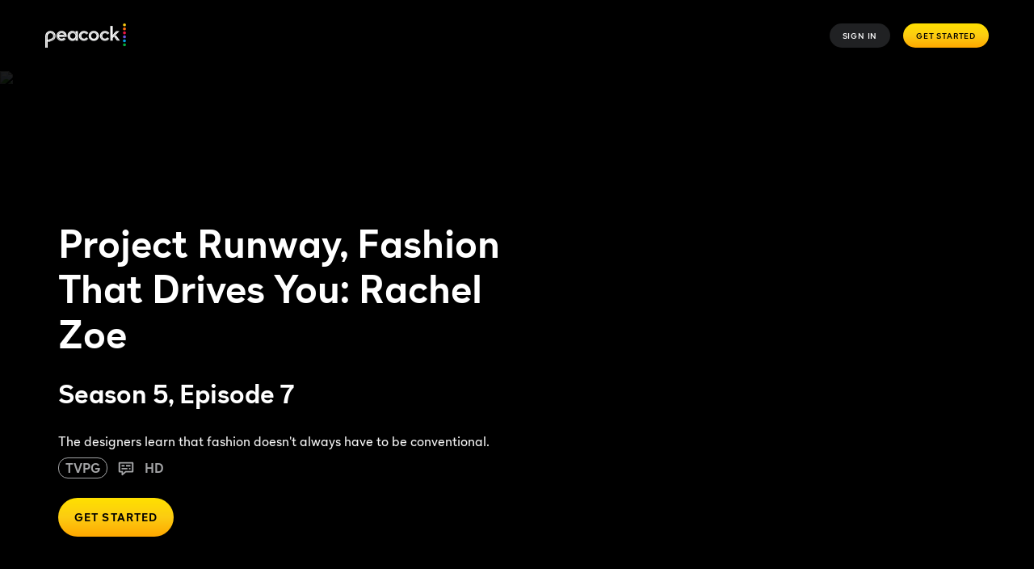

--- FILE ---
content_type: text/css
request_url: https://www.peacocktv.com/ice/a05f990b9699deb3f9d50445932857789542666e/ui/css/polyatomic/nbcu.min.css
body_size: 23260
content:
.slick-slider{-webkit-touch-callout:none;-webkit-tap-highlight-color:transparent;box-sizing:border-box;touch-action:pan-y;-webkit-user-select:none;-moz-user-select:none;-ms-user-select:none;user-select:none}.slick-list,.slick-slider{display:block;position:relative}.slick-list{margin:0;overflow:hidden;padding:0}.slick-list:focus{outline:none}.slick-list.dragging{cursor:pointer;cursor:hand}.slick-slider .slick-list,.slick-slider .slick-track{transform:translateZ(0)}.slick-track{display:block;left:0;position:relative;top:0}.slick-track:after,.slick-track:before{content:"";display:table}.slick-track:after{clear:both}.slick-loading .slick-track{visibility:hidden}.slick-slide{display:none;float:left;height:100%;min-height:1px}[dir=rtl] .slick-slide{float:right}.slick-slide img{display:block}.slick-slide.slick-loading img{display:none}.slick-slide.dragging img{pointer-events:none}.slick-initialized .slick-slide{display:block}.slick-loading .slick-slide{visibility:hidden}.slick-vertical .slick-slide{border:1px solid transparent;display:block;height:auto}.slick-arrow.slick-hidden{display:none}.slick-loading .slick-list{background:#fff url([data-uri]) 50% no-repeat}@font-face{font-family:slick;font-style:normal;font-weight:400;src:url(/ice/a05f990b9699deb3f9d50445932857789542666e/js/slick.eot);src:url(/ice/a05f990b9699deb3f9d50445932857789542666e/js/slick.eot?#iefix) format("embedded-opentype"),url(/ice/a05f990b9699deb3f9d50445932857789542666e/js/slick.woff) format("woff"),url(/ice/a05f990b9699deb3f9d50445932857789542666e/js/slick.ttf) format("truetype"),url([data-uri]#slick) format("svg")}.slick-next,.slick-prev{border:none;cursor:pointer;display:block;font-size:0;height:20px;line-height:0px;padding:0;position:absolute;top:50%;transform:translateY(-50%);width:20px}.slick-next,.slick-next:focus,.slick-next:hover,.slick-prev,.slick-prev:focus,.slick-prev:hover{background:transparent;color:transparent;outline:none}.slick-next:focus:before,.slick-next:hover:before,.slick-prev:focus:before,.slick-prev:hover:before{opacity:1}.slick-next.slick-disabled:before,.slick-prev.slick-disabled:before{opacity:.25}.slick-next:before,.slick-prev:before{-webkit-font-smoothing:antialiased;-moz-osx-font-smoothing:grayscale;color:#fff;font-family:slick;font-size:20px;line-height:1;opacity:.75}.slick-prev{left:-25px}[dir=rtl] .slick-prev{left:auto;right:-25px}.slick-prev:before{content:"←"}[dir=rtl] .slick-prev:before{content:"→"}.slick-next{right:-25px}[dir=rtl] .slick-next{left:-25px;right:auto}.slick-next:before{content:"→"}[dir=rtl] .slick-next:before{content:"←"}.slick-dotted.slick-slider{margin-bottom:30px}.slick-dots{bottom:-25px;display:block;list-style:none;margin:0;padding:0;position:absolute;text-align:center;width:100%}.slick-dots li{display:inline-block;margin:0 5px;padding:0;position:relative}.slick-dots li,.slick-dots li button{cursor:pointer;height:20px;width:20px}.slick-dots li button{background:transparent;border:0;color:transparent;display:block;font-size:0;line-height:0px;outline:none;padding:5px}.slick-dots li button:focus,.slick-dots li button:hover{outline:none}.slick-dots li button:focus:before,.slick-dots li button:hover:before{opacity:1}.slick-dots li button:before{-webkit-font-smoothing:antialiased;-moz-osx-font-smoothing:grayscale;color:#000;content:"•";font-family:slick;font-size:6px;height:20px;left:0;line-height:20px;opacity:.25;position:absolute;text-align:center;top:0;width:20px}.slick-dots li.slick-active button:before{color:#000;opacity:.75}.custom__placeholder .ib-react-module-wrapper{align-items:center;display:flex;width:100%}.ib-react-module-wrapper{height:100%}*,:after,:before{box-sizing:border-box}@media(min-width:668px){.ib-margin-top-30{margin-top:-30px!important}.ib-margin-bottom-30{margin-bottom:-30px!important}.ib-margin-right-30{margin-right:-30px!important}.ib-padding-left-30{padding-left:-30px!important}.ib-padding-right-30{padding-right:-30px!important}.ib-margin-top-20{margin-top:-20px!important}.ib-margin-bottom-20{margin-bottom:-20px!important}.ib-margin-right-20{margin-right:-20px!important}.ib-padding-left-20{padding-left:-20px!important}.ib-padding-right-20{padding-right:-20px!important}.ib-margin-top-10{margin-top:-10px!important}.ib-margin-bottom-10{margin-bottom:-10px!important}.ib-margin-right-10{margin-right:-10px!important}.ib-padding-left-10{padding-left:-10px!important}.ib-padding-right-10{padding-right:-10px!important}.ib-margin-top0{margin-top:0!important}.ib-margin-bottom0{margin-bottom:0!important}.ib-margin-right0{margin-right:0!important}.ib-padding-left0{padding-left:0!important}.ib-padding-right0{padding-right:0!important}.ib-margin-top10{margin-top:10px!important}.ib-margin-bottom10{margin-bottom:10px!important}.ib-margin-right10{margin-right:10px!important}.ib-padding-left10{padding-left:10px!important}.ib-padding-right10{padding-right:10px!important}.ib-margin-top20{margin-top:20px!important}.ib-margin-bottom20{margin-bottom:20px!important}.ib-margin-right20{margin-right:20px!important}.ib-padding-left20{padding-left:20px!important}.ib-padding-right20{padding-right:20px!important}.ib-margin-top30{margin-top:30px!important}.ib-margin-bottom30{margin-bottom:30px!important}.ib-margin-right30{margin-right:30px!important}.ib-padding-left30{padding-left:30px!important}.ib-padding-right30{padding-right:30px!important}.ib-margin-top40{margin-top:40px!important}.ib-margin-bottom40{margin-bottom:40px!important}.ib-margin-right40{margin-right:40px!important}.ib-padding-left40{padding-left:40px!important}.ib-padding-right40{padding-right:40px!important}.ib-margin-top50{margin-top:50px!important}.ib-margin-bottom50{margin-bottom:50px!important}.ib-margin-right50{margin-right:50px!important}.ib-padding-left50{padding-left:50px!important}.ib-padding-right50{padding-right:50px!important}}.ib-clearfix:after,.ib-clearfix:before{content:" ";display:table}.ib-clearfix:after{clear:both}hr{border:0;border-bottom:1px solid #fff;border-top:1px solid #e7e7e7;margin-bottom:0;margin-top:0}body{-webkit-font-smoothing:subpixel-antialiased;height:100%;margin:auto;max-width:1440px;min-width:320px;width:100%}@media(max-width:667px){body .ib-menubar-center,body footer,body main{left:0 px;transition:all .2s ease-in-out}body.ib-menu-open{overflow:hidden}body.ib-menu-open .ib-menubar-center,body.ib-menu-open footer,body.ib-menu-open main{left:276px;transition:all .2s ease-in-out}}hr{clear:both}table{width:100%}th{font-weight:400;text-align:left}ol,ul{padding-left:0}ol>li,ul>li{margin:0;padding:0}.ib-l-list-stacked{list-style:none;margin:0;padding:0}.ib-l-list-stacked>li{margin:0}.ib-l-list-inline{list-style:none;margin-bottom:0;margin-top:0;padding:0}.ib-l-list-inline>dd,.ib-l-list-inline>dt,.ib-l-list-inline>li{display:inline-block}.truncate{overflow:hidden;text-overflow:clip;white-space:nowrap;width:100px}dl{padding-left:0}dl>dd,dl>dt{margin:0;padding:0}[ntv-lazy-load]{opacity:0;transition:opacity .2s}[ntv-lazy-load].is-loaded{opacity:1}input{background:transparent;border:1px solid #646669;border-radius:10px;min-height:30px;padding:0 7px}fieldset{border:none;margin:0;padding:0}[class*=" ib-icon-"]:before,[class^=ib-icon-]:before{vertical-align:baseline}.ib-align-center,.ib-center,.ib-center-mobile{text-align:center}.ib-align-right,.ib-right-mobile{text-align:right}.ib-align-left,.ib-left-mobile{text-align:left}.ib-vertical-align-top{align-self:flex-start}.ib-vertical-align-middle{align-self:center}.ib-vertical-align-bottom{align-self:flex-end}.ib-vertical-align-stretch{align-self:stretch}@media(min-width:668px){.ib-center-tablet{text-align:center}.ib-right-tablet{text-align:right}.ib-left-tablet{text-align:left}}@media(min-width:1024px){.ib-center-desktop{text-align:center}.ib-right-desktop{text-align:right}.ib-left-desktop{text-align:left}}.ib-both-hidden{display:none!important}@media(max-width:767px){.ib-mobile-hidden{display:none!important}}@media(min-width:667px)and (max-width:769px){.ib-tablet-hidden{display:block!important}}@media(min-width:768px)and (max-width:1024px){.ib-tablet-hidden{display:none!important}}@media(min-width:668px){.ib-desktop-hidden{display:none!important}}@media(min-width:1024px){.ib-xdesktop-hidden{display:none!important}}.ib-bold{font-weight:700!important}.ib-relative{position:relative}.ib-display-hidden{display:none!important}.ib-visibility-hidden{visibility:hidden!important}.ib-visually-hidden{clip:rect(1px,1px,1px,1px);border:0!important;height:1px!important;overflow:hidden;padding:0!important;position:absolute!important;width:1px!important}.ib-c-icon{background-position:50%;background-repeat:no-repeat;background-size:cover;left:0;position:relative;top:0}.ib-c-icon-arrow-down,.ib-c-icon-arrow-up{height:7px;width:13px}.ib-c-icon-arrow-up{background-image:url([data-uri])}@media only screen and (-webkit-min-device-pixel-ratio:2),only screen and (min-device-pixel-ratio:2),only screen and (min-resolution:192dpi),only screen and (min-resolution:2dppx){.ib-c-icon-arrow-up{background-image:url([data-uri])}}.ib-c-icon-arrow-down{background-image:url([data-uri]);transform:rotate(180deg)}@media only screen and (-webkit-min-device-pixel-ratio:2),only screen and (min-device-pixel-ratio:2),only screen and (min-resolution:192dpi),only screen and (min-resolution:2dppx){.ib-c-icon-arrow-down{background-image:url([data-uri])}}.ib-c-icon-fb{background-image:url([data-uri]);height:16px;width:8px}@media only screen and (-webkit-min-device-pixel-ratio:2),only screen and (min-device-pixel-ratio:2),only screen and (min-resolution:192dpi),only screen and (min-resolution:2dppx){.ib-c-icon-fb{background-image:url([data-uri])}}.ib-footer-link:hover .ib-c-icon-fb{background-image:url([data-uri])}@media only screen and (-webkit-min-device-pixel-ratio:2),only screen and (min-device-pixel-ratio:2),only screen and (min-resolution:192dpi),only screen and (min-resolution:2dppx){.ib-footer-link:hover .ib-c-icon-fb{background-image:url([data-uri])}}.ib-c-icon-tw{background-image:url([data-uri]);height:16px;width:20px}@media only screen and (-webkit-min-device-pixel-ratio:2),only screen and (min-device-pixel-ratio:2),only screen and (min-resolution:192dpi),only screen and (min-resolution:2dppx){.ib-c-icon-tw{background-image:url([data-uri])}}.ib-footer-link:hover .ib-c-icon-tw{background-image:url([data-uri])}@media only screen and (-webkit-min-device-pixel-ratio:2),only screen and (min-device-pixel-ratio:2),only screen and (min-resolution:192dpi),only screen and (min-resolution:2dppx){.ib-footer-link:hover .ib-c-icon-tw{background-image:url([data-uri])}}.ib-c-icon-yt{background-image:url([data-uri]);height:16px;width:40px}@media only screen and (-webkit-min-device-pixel-ratio:2),only screen and (min-device-pixel-ratio:2),only screen and (min-resolution:192dpi),only screen and (min-resolution:2dppx){.ib-c-icon-yt{background-image:url([data-uri])}}.ib-footer-link:hover .ib-c-icon-yt{background-image:url([data-uri])}@media only screen and (-webkit-min-device-pixel-ratio:2),only screen and (min-device-pixel-ratio:2),only screen and (min-resolution:192dpi),only screen and (min-resolution:2dppx){.ib-footer-link:hover .ib-c-icon-yt{background-image:url([data-uri])}}.ib-c-icon-close{background-image:url([data-uri]);cursor:pointer;display:inline-block;height:26px;width:26px}@media only screen and (-webkit-min-device-pixel-ratio:2),only screen and (min-device-pixel-ratio:2),only screen and (min-resolution:192dpi),only screen and (min-resolution:2dppx){.ib-c-icon-close{background-image:url([data-uri])}}.ib-shadow{background:no-repeat url([data-uri]);height:46px;margin:16px auto auto;width:230px}.ib-corner-rounded-5{border-radius:5px}.ib-corner-rounded-10{border-radius:10px}.content-container.ib-padding-side-padding-15,section.ib-padding-side-padding-15{padding:0 15px}.content-container.ib-padding-side-padding-30,section.ib-padding-side-padding-30{padding:0 30px}.content-container.ib-padding-full-padding-15,section.ib-padding-full-padding-15{padding:15px}.content-container.ib-padding-full-padding-30,section.ib-padding-full-padding-30{padding:30px}.content-container.ib-padding-top-padding-15,section.ib-padding-top-padding-15{padding-top:15px}.content-container.ib-padding-top-padding-30,section.ib-padding-top-padding-30{padding-top:30px}.content-container.ib-padding-bottom-padding-15,section.ib-padding-bottom-padding-15{padding-bottom:15px}.content-container.ib-padding-bottom-padding-30,section.ib-padding-bottom-padding-30{padding-bottom:30px}.scheduler-container{display:flex;flex-direction:column;height:640px}@media(min-width:1025px){.scheduler-container{height:700px}}@media(min-width:768px)and (max-width:1024px){.scheduler-container{height:400px}}@media(min-width:768px){.scheduler-container{flex-direction:row}}.scheduler-container .background-image__container,.scheduler-container .video-overlay{flex-grow:1;height:100%}.scheduler-container .background-image__container .sk-video-hero__children-container,.scheduler-container .background-image__container .sk-video-hero__container,.scheduler-container .background-image__container .sk-video-hero__video-container,.scheduler-container .background-image__container>[data-testid*=positioner-component],.scheduler-container .video-overlay .sk-video-hero__children-container,.scheduler-container .video-overlay .sk-video-hero__container,.scheduler-container .video-overlay .sk-video-hero__video-container,.scheduler-container .video-overlay>[data-testid*=positioner-component]{height:100%}.scheduler-container .background-image__container>[data-testid*=positioner-component]:before,.scheduler-container .video-overlay>[data-testid*=positioner-component]:before{background:linear-gradient(0deg,rgba(0,0,0,.7) 25%,rgba(0,0,0,.175) 60%);content:"";height:100%;left:0;position:absolute;top:0;width:100%;z-index:1}.scheduler-container .background-image__container .background-image__children,.scheduler-container .background-image__container .sk-video-hero__children-content,.scheduler-container .video-overlay .background-image__children,.scheduler-container .video-overlay .sk-video-hero__children-content{display:flex;flex-direction:column;height:100%}@media(min-width:768px){.scheduler-container .background-image__container .background-image__children,.scheduler-container .background-image__container .sk-video-hero__children-content,.scheduler-container .video-overlay .background-image__children,.scheduler-container .video-overlay .sk-video-hero__children-content{background:linear-gradient(0deg,rgba(0,0,0,.4),transparent 30%);flex-direction:row}}.scheduler-container .scheduler-text{align-self:flex-start;background:linear-gradient(0deg,rgba(0,0,0,.4),transparent 40%);color:#fff;display:flex;flex-direction:column;flex-grow:1;justify-content:flex-end;min-height:300px;padding:0 20px 10px;width:100%}@media(min-width:1025px){.scheduler-container .scheduler-text{padding-bottom:40px;padding-left:40px}}@media(min-width:768px){.scheduler-container .scheduler-text{align-self:flex-end;background:none;padding-top:0}}.scheduler-container .scheduler-text .scheduler-text__button{margin-top:10px}@media(min-width:1025px){.scheduler-container .scheduler-text .scheduler-text__button{margin-top:35px}}.scheduler-container .scheduler-text .scheduler-text__name,.scheduler-container .scheduler-text .sk-text--hero-subtitle,.scheduler-container .scheduler-text .sk-text--hero-title{font-size:42px;font-weight:700;line-height:50px;padding:0}@media(min-width:768px)and (max-width:1024px){.scheduler-container .scheduler-text .scheduler-text__name,.scheduler-container .scheduler-text .sk-text--hero-subtitle,.scheduler-container .scheduler-text .sk-text--hero-title{font-size:60px;line-height:64px}}@media(min-width:1025px){.scheduler-container .scheduler-text .scheduler-text__name,.scheduler-container .scheduler-text .sk-text--hero-subtitle,.scheduler-container .scheduler-text .sk-text--hero-title{font-size:120px;line-height:120px}}.scheduler-container .scheduler-text .scheduler-text__subtitle,.scheduler-container .scheduler-text .sk-text--title{color:#fff;font-size:18px;line-height:22px;margin-top:10px}@media(min-width:768px)and (max-width:1024px){.scheduler-container .scheduler-text .scheduler-text__subtitle,.scheduler-container .scheduler-text .sk-text--title{font-size:24px;line-height:26px}}@media(min-width:1025px){.scheduler-container .scheduler-text .scheduler-text__subtitle,.scheduler-container .scheduler-text .sk-text--title{font-size:48px;line-height:48px;margin-top:35px}}.scheduler-container .scheduler-text .scheduler-text__secondaryText,.scheduler-container .scheduler-text .sk-text--label{color:#fff;font-size:12px;line-height:14px;margin-top:10px}@media(min-width:768px)and (max-width:1024px){.scheduler-container .scheduler-text .scheduler-text__secondaryText,.scheduler-container .scheduler-text .sk-text--label{font-size:14px;line-height:14px}}@media(min-width:1025px){.scheduler-container .scheduler-text .scheduler-text__secondaryText,.scheduler-container .scheduler-text .sk-text--label{font-size:20px;line-height:24px;margin-top:35px;padding-right:72px}}.scheduler-container .scheduler-text .sk-text--legal{color:#f4f4f4;margin-top:10px}@media(min-width:1025px){.scheduler-container .scheduler-text .sk-text--legal{margin-top:35px}}.scheduler-container .scheduler-text .scheduler-text__legalText{font-size:8px;line-height:12px;margin-top:10px}@media(min-width:768px){.scheduler-container .scheduler-text .scheduler-text__legalText{font-size:12px;line-height:16px}}@media(min-width:1025px){.scheduler-container .scheduler-text .scheduler-text__legalText{margin-top:35px}}.scheduler-container .schedule{background-color:rgba(0,0,0,.4);color:#fff;height:100%;padding:10px 20px 20px;width:100%}@media(min-width:768px)and (max-width:1024px){.scheduler-container .schedule{min-width:300px;width:230px}}@media(min-width:1025px){.scheduler-container .schedule{min-width:430px;padding:30px 40px;width:430px}}.scheduler-container .schedule .schedule-dropdown .schedule-dropdown-list:last-child{border:solid hsla(0,0%,100%,.3);border-width:0 0 1px;margin:8px 0}.scheduler-container .schedule .schedule-dropdown .schedule-dropdown__header{background-color:transparent;border-style:none;color:#fff;cursor:pointer;padding:0 0 5px;width:100%}.scheduler-container .schedule .schedule-dropdown .schedule-dropdown__header .schedule-dropdown__header__contents{display:flex}.scheduler-container .schedule .schedule-dropdown .schedule-dropdown__header .schedule-dropdown__header__contents .schedule-dropdown__title{font-size:14px;font-weight:700;line-height:16px;padding:10px 0 0 10px}@media(min-width:1025px){.scheduler-container .schedule .schedule-dropdown .schedule-dropdown__header .schedule-dropdown__header__contents .schedule-dropdown__title{font-size:24px;line-height:24px;padding-top:6px}}@media(min-width:768px)and (max-width:1024px){.scheduler-container .schedule .schedule-dropdown .schedule-dropdown__header .schedule-dropdown__header__contents .schedule-dropdown__title{font-size:14px;line-height:14px;padding-top:12px}}.scheduler-container .schedule .schedule-dropdown .schedule-dropdown__header .schedule-dropdown__header__contents .arrow{transform:rotate(90deg);width:8px}@media(min-width:1025px){.scheduler-container .schedule .schedule-dropdown .schedule-dropdown__header .schedule-dropdown__header__contents .arrow{width:10px}}.scheduler-container .schedule .schedule-dropdown .schedule-dropdown__header .schedule-dropdown__header__contents .arrow.expanded{transform:rotate(270deg)}.scheduler-container .schedule .schedule-dropdown .schedule-dropdown__item{background-color:transparent;border-style:none;color:#fff;cursor:pointer;font-size:14px;font-weight:lighter;line-height:16px;padding:15px 0 15px 20px;text-align:left;width:100%}@media(min-width:1025px){.scheduler-container .schedule .schedule-dropdown .schedule-dropdown__item{font-size:24px;line-height:24px}}@media(min-width:768px)and (max-width:1024px){.scheduler-container .schedule .schedule-dropdown .schedule-dropdown__item{font-size:14px;line-height:14px}}.scheduler-container .schedule .schedule-dropdown .schedule-dropdown__item:focus,.scheduler-container .schedule .schedule-dropdown .schedule-dropdown__item:hover{color:#a4a5a7}.scheduler-container .schedule .schedule__items{height:245px}@media(min-width:1025px){.scheduler-container .schedule .schedule__items{height:535px}}@media(min-width:768px)and (max-width:1024px){.scheduler-container .schedule .schedule__items{height:305px}}.scheduler-container .schedule .schedule__items::-webkit-scrollbar{display:none}.scheduler-container .schedule .schedule__items .schedule-item:last-child{border:solid hsla(0,0%,100%,.3);border-width:0 0 1px}.scheduler-container .schedule .schedule__items .schedule-item__date{margin-bottom:8px}.scheduler-container .schedule .schedule__items .schedule-item .schedule-item__title{font-size:14px;font-weight:700;line-height:16px;margin-top:10px}@media(min-width:1025px){.scheduler-container .schedule .schedule__items .schedule-item .schedule-item__title{font-size:20px;line-height:24px;margin-top:16px}}.scheduler-container .schedule .schedule__items .schedule-item .schedule-item__text{margin:3px 0 1px}@media(min-width:1025px){.scheduler-container .schedule .schedule__items .schedule-item .schedule-item__text{margin:7px 0}}.scheduler-container .schedule .schedule__items .schedule-item .schedule-item__text-item{font-size:10px;font-weight:lighter;line-height:12px}@media(min-width:1025px){.scheduler-container .schedule .schedule__items .schedule-item .schedule-item__text-item{font-size:12px;line-height:14px}}.scheduler-container .schedule .schedule__items .schedule-item .schedule-item__date{font-size:12px;font-weight:700;line-height:14px;margin-bottom:12px}@media(min-width:1025px){.scheduler-container .schedule .schedule__items .schedule-item .schedule-item__date{font-size:14px;line-height:16px;margin-bottom:18px}}.scheduler-container .schedule .schedule__splitter{border:solid hsla(0,0%,100%,.3);border-width:0 0 1px;margin:8px 0}.scheduler-container .schedule .schedule__disclaimer{bottom:5px;font-size:12px;font-weight:lighter;line-height:12px;padding:5px 0 0;position:absolute}@media(min-width:1025px){.scheduler-container .schedule .schedule__disclaimer{padding-bottom:10px}}.scheduler-container .schedule .schedule__fullSchedule{bottom:5px;font-size:12px;font-weight:700;line-height:120%;padding:5px 0 0;position:absolute;right:20px}.scheduler-container .schedule .schedule__fullSchedule a{color:#fff;text-decoration:none}.scheduler-container .schedule .schedule__fullSchedule a .schedule-carat{border:solid #fff;border-width:0 2px 2px 0;display:inline-block;padding:3px;position:relative;transform:rotate(-45deg);-webkit-transform:rotate(-45deg)}.scheduler-container .schedule .schedule__fullSchedule a .schedule-text{padding-right:3px}@media(min-width:768px){.scheduler-container .schedule .schedule__fullSchedule{font-size:12px;line-height:12px}}@media(min-width:1025px){.scheduler-container .schedule .schedule__fullSchedule{font-size:14px;line-height:14px;padding-bottom:10px}}.peacock-scheduler-carousel .peacock-scheduler-carousel__arrow:after,.peacock-scheduler-carousel .peacock-scheduler-carousel__arrow:before{background-color:#fff;content:"";height:2px;position:absolute;width:14px}.peacock-scheduler-carousel__arrow{background:transparent;border:0;color:#fff;cursor:pointer;height:20px;opacity:1;padding:0;position:absolute;transition:opacity .2s ease-out .2s,visibility .2s ease-out .2s;visibility:visible;width:10px}.peacock-scheduler-carousel__arrow:active,.peacock-scheduler-carousel__arrow:focus{outline:none}.peacock-scheduler-carousel__arrow--hidden{opacity:0;visibility:hidden}.peacock-scheduler-carousel__arrow:before{top:0}.peacock-scheduler-carousel__arrow:after{bottom:0}.peacock-scheduler-carousel__arrow-prev{bottom:3px;left:11px}.peacock-scheduler-carousel__arrow-prev:after,.peacock-scheduler-carousel__arrow-prev:before{right:0;transform-origin:right}.peacock-scheduler-carousel__arrow-prev:before{transform:rotate(-45deg)}.peacock-scheduler-carousel__arrow-prev:after{transform:rotate(45deg)}.peacock-scheduler-carousel__arrow-next{right:11px}.peacock-scheduler-carousel__arrow-next:after,.peacock-scheduler-carousel__arrow-next:before{left:0;transform-origin:left}.peacock-scheduler-carousel__arrow-next:before{transform:rotate(45deg)}.peacock-scheduler-carousel__arrow-next:after{transform:rotate(-45deg)}.peacock-scheduler-carousel .slick-track{display:flex}@media(min-width:1025px){.peacock-scheduler-carousel .slick-slide{transform-origin:top;transition:.2s ease-in-out}}.peacock-scheduler-carousel--landscape{border:solid hsla(0,0%,100%,.3);border-width:1px 0 0;margin:8px 0}.peacock-scheduler-carousel--landscape .slick-slider .slick-list{height:240px;overflow-y:scroll}.peacock-scheduler-carousel--landscape .slick-slider .slick-list::-webkit-scrollbar{display:none}@media(min-width:1025px){.peacock-scheduler-carousel--landscape .slick-slider .slick-list{height:530px}}@media(min-width:768px)and (max-width:1024px){.peacock-scheduler-carousel--landscape .slick-slider .slick-list{height:280px}}.peacock-scheduler-carousel--landscape .slick-slider .slick-dots{position:unset}.peacock-scheduler-carousel--landscape .slick-slider .slick-dots li{margin:0}.peacock-scheduler-carousel--landscape .slick-slider .slick-dots li button:before{background-color:transparent;border:1px solid #fff;border-radius:50%;color:transparent;height:12px;opacity:1;width:12px}.peacock-scheduler-carousel--landscape .slick-slider .slick-dots li.slick-active button:before{background-color:#fff}.custom-table table{border-collapse:collapse;table-layout:fixed}.custom-table table thead tr{border:none;font-size:12px;font-weight:700;height:26px}.custom-table table thead tr th{padding:0 5px 0 23px;text-align:left;text-transform:uppercase}@media(min-width:768px){.custom-table table thead tr th{padding:0 5px;text-align:center}}@media(min-width:1025px){.custom-table table thead tr{font-size:16px;height:67px}}.custom-table table td:first-child,.custom-table table th:first-child{left:0;position:-webkit-sticky;position:sticky}.custom-table table td{font-size:12px;font-weight:400;height:26px;padding:0 5px 0 23px;text-align:left;white-space:normal}@media(min-width:768px){.custom-table table td{padding:0 5px;text-align:center}}@media(min-width:1025px){.custom-table table td{font-size:16px;height:67px}}.custom-table .table-sticky{display:none;max-width:1440px!important;position:fixed;top:0;width:100%;z-index:1}@media(min-width:768px){.custom-table .table-sticky{display:block}}.custom-table .table-expand-button{margin:45px auto}.custom-table .table-expand-button .ib-m-button-container{display:flex;justify-content:center}.custom-table .table-rows-collapse,.custom-table .table-rows-expanded{overflow:hidden}.custom-table .table-rows-collapse{max-height:0;transition:all 2s cubic-bezier(.05,1.13,.15,1)}.custom-table .table-rows-expanded{max-height:5000px;transition:all 2s ease-in}.custom-table .custom-table_head_hidden{display:none}.custom-table .table-mobile_scroll-column td,.custom-table .table-mobile_scroll-column th{width:41.33vw}@media(min-width:768px){.custom-table .table-mobile_scroll-column td,.custom-table .table-mobile_scroll-column th{width:auto}}.custom-table .table-wrapper{overflow:scroll;position:relative}@media(min-width:768px){.custom-table .table-wrapper{overflow:auto}}.custom-padding-xs-right-0 .table-sticky{padding-right:0}.custom-padding-xs-right-16 .table-sticky{padding-right:32px}.custom-padding-xs-right-40 .table-sticky{padding-right:80px}.custom-padding-xs-right-72 .table-sticky{padding-right:144px}@media(min-width:768px){.custom-padding-md-right-0 .table-sticky{padding-right:0}.custom-padding-md-right-16 .table-sticky{padding-right:32px}.custom-padding-md-right-40 .table-sticky{padding-right:80px}.custom-padding-md-right-72 .table-sticky{padding-right:144px}}@media(min-width:768px)and (max-width:1024px){.custom-padding-sm-right-0 .table-sticky{padding-right:0}.custom-padding-sm-right-16 .table-sticky{padding-right:32px}.custom-padding-sm-right-40 .table-sticky{padding-right:80px}.custom-padding-sm-right-72 .table-sticky{padding-right:144px}}.custom-table-tabs .custom-table-tabs__tabs{border:none;display:flex;flex-direction:column;font-size:12px;font-weight:700;justify-content:space-evenly}@media(min-width:768px){.custom-table-tabs .custom-table-tabs__tabs{flex-direction:row;height:26px}}@media(min-width:1025px){.custom-table-tabs .custom-table-tabs__tabs{font-size:16px;height:67px}}.custom-table-tabs .custom-table-tabs__tabs .custom-table-tabs__tab{background:none;border:none;height:30px;padding:0 5px 0 26px;text-align:left;text-transform:uppercase;width:100%}@media(min-width:768px){.custom-table-tabs .custom-table-tabs__tabs .custom-table-tabs__tab{border:none;height:auto;padding:0 5px;text-align:center}}.custom-table-tabs .custom-table-tabs__tabs-mobile{align-items:center;border:none;display:flex;font-size:26px;height:54px;justify-content:space-between;line-height:31px;padding:1px 20px;width:100%}@media(min-width:768px){.custom-table-tabs .custom-table-tabs__tabs-mobile{display:none}}.custom-table-tabs .custom-table-tabs_dropdown-hidden{display:none}@media(min-width:768px){.custom-table-tabs .custom-table-tabs_dropdown-hidden{display:initial}}.custom-table-tabs .custom-table .ib-icon-chevron-down{transition-duration:.6s;transition-property:transform}.custom-table-tabs .custom-table-tabs_dropdown_open .ib-icon-chevron-down{transform:rotate(-180deg)}.custom-table-tabs .custom-table_title{display:none;font-size:104px;line-height:120px;padding:25px 0}@media(min-width:768px){.custom-table-tabs .custom-table_title{display:block}}.custom-table-tabs .ib-text-align-center,.custom-table-tabs .ib-text-align-left{text-align:center}.custom-table-tabs .chevron-up{fill:#fff;height:20px;transition-duration:.6s;transition-property:transform;width:20px}.custom-table-tabs .custom-table-tabs_dropdown_closed .chevron-up{transform:rotate(-180deg)}[data-a11y-root=enabled] [data-a11y-outline]:focus{outline:3px solid #069de0}[data-a11y-root=enabled] a:focus,[data-a11y-root=enabled] a:focus-within,[data-a11y-root=enabled] button:focus,[data-a11y-root=enabled] button:focus-within,[data-a11y-root=enabled] input:focus,[data-a11y-root=enabled] input:focus-within{outline:3px solid #069de0}[data-a11y-root=disabled] [data-a11y-outline]:focus,[data-a11y-root=disabled] [data-a11y-outline]:focus-within,[data-a11y-root=disabled] a:focus,[data-a11y-root=disabled] a:focus-within,[data-a11y-root=disabled] button:focus,[data-a11y-root=disabled] button:focus-within,[data-a11y-root=disabled] input:focus,[data-a11y-root=disabled] input:focus-within{outline:none}.hero-item-wrapper{display:flex;flex-direction:column}.hero-item__aspect-ratio-box{max-height:80vh;max-width:100%;position:relative}.background-tint .hero-item__aspect-ratio-box:after{background:linear-gradient(175.06deg,rgba(0,0,0,.7) 8.15%,transparent 37.01%,transparent 0),linear-gradient(180deg,transparent 23.85%,rgba(0,0,0,.5) 95.91%);bottom:0;content:"";display:block;height:100%;position:absolute;width:100%}@media(min-width:768px){.background-tint .hero-item__aspect-ratio-box:after{background:linear-gradient(162.31deg,rgba(0,0,0,.7) 8.24%,transparent 27.17%,transparent 0),linear-gradient(180deg,transparent 23.85%,#000 95.91%)}}@media(min-width:1025px){.background-tint .hero-item__aspect-ratio-box:after{background:linear-gradient(162.7deg,rgba(0,0,0,.7) 11.08%,transparent 27.94%,transparent 0),linear-gradient(180deg,transparent 23.85%,#000 95.91%)}}.hero-item__image{max-width:100%}.hero-item__image-attribution{bottom:0;padding:3%;position:absolute;right:0;z-index:1}.hero-item__titles{background:#000;padding:3%}@media(min-width:768px){.hero-item__titles{background:transparent;bottom:0;left:0;padding-left:72px;position:absolute;right:0}}.hero-item__titles-title{font-size:24px;line-height:28px}@media(min-width:768px){.hero-item__titles-title{font-size:40px;line-height:51px}}@media(min-width:1025px){.hero-item__titles-title{font-size:80px;line-height:96px}}.hero-item__titles-subtitle{font-size:18px;line-height:22px}@media(min-width:768px){.hero-item__titles-subtitle{font-size:30px;line-height:38px}}@media(min-width:1025px){.hero-item__titles-subtitle{font-size:60px;line-height:72px}}.hero-item__titles-subtitle,.hero-item__titles-title{color:#fff;letter-spacing:-1px;max-width:84vw}.hero-item__button{margin-top:3%!important}.hero-carousel .hero-item__logo{left:16px;top:15px}@media(min-width:768px){.hero-carousel .hero-item__logo{left:40px;top:20px}}@media(min-width:1025px){.hero-carousel .hero-item__logo{left:72px;top:40px}}.hero-carousel .slick-track{background:#000}.hero-carousel__slick-dots{display:none!important}@media(min-width:768px){.hero-carousel__slick-dots{bottom:0;display:block!important;left:50%;margin-bottom:1%;transform:translateX(-50%);width:auto}}.hero-carousel__slick-dots li{margin:auto}.hero-carousel__slick-dots li button{border:1px solid #fff;border-radius:10px;height:10px;width:10px}.hero-carousel__slick-dots li button:before{content:none}.hero-carousel__slick-dots li.slick-active button{background-color:#fff;opacity:1}.hero-item__logo{left:20px;position:absolute;top:15px;width:100%}@media(min-width:768px){.hero-item__logo{top:20px}}@media(min-width:1025px){.hero-item__logo{left:40px;top:40px}}.hero-item__logo img{max-height:48px;max-width:170px;object-fit:contain;object-position:left}@media(min-width:768px){.hero-item__logo img{max-height:50px;max-width:182px}}@media(min-width:1025px){.hero-item__logo img{max-height:90px;max-width:340px}}.custom__section{align-items:stretch;display:flex;position:relative;width:100%}.custom__section-nested{height:100%}.custom__section-content{display:flex;flex-wrap:wrap;margin:0 auto;max-width:1440px!important;width:100%}.custom__section-full-width{max-width:inherit!important}.custom__section-guttered,.custom__section-guttered>.custom__placeholder{padding:0 7.5px}.custom__section-guttered.custom-padding-md-left-16{padding-left:23.5px}.custom__section-guttered.custom-padding-md-left-24{padding-left:31.5px}.custom__section-guttered.custom-padding-md-left-40{padding-left:47.5px}.custom__section-guttered.custom-padding-md-right-16{padding-right:22.5px}.custom__section-guttered.custom-padding-md-right-24{padding-right:31.5px}.custom__section-guttered.custom-padding-md-right-40{padding-right:47.5px}.custom__placeholder{align-items:center;display:flex;justify-content:center}.custom__placeholder .ib-react-module-wrapper>*{width:100%}.custom-col-xs-1{flex:1 0 auto;max-width:25%;width:25%}.custom-offset-xs-0{margin-left:0}.custom-push-xs-0{margin-right:0}.custom-col-xs-2{flex:1 0 auto;max-width:50%;width:50%}.custom-offset-xs-1{margin-left:25%}.custom-push-xs-1{margin-right:25%}.custom-col-xs-3{flex:1 0 auto;max-width:75%;width:75%}.custom-offset-xs-2{margin-left:50%}.custom-push-xs-2{margin-right:50%}.custom-col-xs-4{flex:1 0 auto;max-width:100%;width:100%}.custom-offset-xs-3{margin-left:75%}.custom-push-xs-3{margin-right:75%}.custom-order-xs-0{order:0}.custom-order-xs-1{order:1}.custom-order-xs-2{order:2}.custom-order-xs-3{order:3}.custom-order-xs-4{order:4}.custom-order-xs-5{order:5}.custom-order-xs-6{order:6}.custom-order-xs-7{order:7}.custom-order-xs-8{order:8}.custom-order-xs-9{order:9}.custom-order-xs-10{order:10}.custom-order-xs-11{order:11}.custom-order-xs-12{order:12}.custom-order-xs-13{order:13}.custom-order-xs-14{order:14}.custom-order-xs-15{order:15}.custom-order-xs-16{order:16}.custom-order-xs-17{order:17}.custom-order-xs-18{order:18}.custom-order-xs-19{order:19}.custom-order-xs-20{order:20}.custom-order-xs-21{order:21}.custom-order-xs-22{order:22}.custom-order-xs-23{order:23}.custom-order-xs-24{order:24}.custom-order-xs-25{order:25}.custom-order-xs-26{order:26}.custom-order-xs-27{order:27}.custom-order-xs-28{order:28}.custom-order-xs-29{order:29}.custom-order-xs-30{order:30}.custom-order-xs-31{order:31}.custom-order-xs-32{order:32}.custom-order-xs-33{order:33}.custom-order-xs-34{order:34}.custom-order-xs-35{order:35}.custom-order-xs-36{order:36}.custom-order-xs-37{order:37}.custom-order-xs-38{order:38}.custom-order-xs-39{order:39}.custom-order-xs-40{order:40}.custom-order-xs-41{order:41}.custom-order-xs-42{order:42}.custom-order-xs-43{order:43}.custom-order-xs-44{order:44}.custom-order-xs-45{order:45}.custom-order-xs-46{order:46}.custom-order-xs-47{order:47}.custom-order-xs-48{order:48}.custom-order-xs-49{order:49}.custom-order-xs-50{order:50}.custom-alignment-xs-flex-start{align-items:flex-start}.custom-alignment-xs-center{align-items:center}.custom-alignment-xs-flex-end{align-items:flex-end}.custom-pull-xs-top-0{margin-top:0;z-index:2}.custom-pull-xs-top-8{margin-top:-8px;z-index:2}.custom-pull-xs-top-16{margin-top:-16px;z-index:2}.custom-pull-xs-top-24{margin-top:-24px;z-index:2}.custom-pull-xs-top-32{margin-top:-32px;z-index:2}.custom-pull-xs-top-40{margin-top:-40px;z-index:2}.custom-pull-xs-top-48{margin-top:-48px;z-index:2}.custom-pull-xs-top-56{margin-top:-56px;z-index:2}.custom-pull-xs-top-64{margin-top:-64px;z-index:2}.custom-pull-xs-top-72{margin-top:-72px;z-index:2}.custom-padding-xs-top-0{padding-top:0}.custom-padding-xs-top-8{padding-top:8px}.custom-padding-xs-top-16{padding-top:16px}.custom-padding-xs-top-24{padding-top:24px}.custom-padding-xs-top-32{padding-top:32px}.custom-padding-xs-top-40{padding-top:40px}.custom-padding-xs-top-48{padding-top:48px}.custom-padding-xs-top-56{padding-top:56px}.custom-padding-xs-top-64{padding-top:64px}.custom-padding-xs-top-72{padding-top:72px}.custom-padding-xs-right-0{padding-right:0}.custom-padding-xs-right-8{padding-right:8px}.custom-padding-xs-right-16{padding-right:16px}.custom-padding-xs-right-24{padding-right:24px}.custom-padding-xs-right-32{padding-right:32px}.custom-padding-xs-right-40{padding-right:40px}.custom-padding-xs-right-48{padding-right:48px}.custom-padding-xs-right-56{padding-right:56px}.custom-padding-xs-right-64{padding-right:64px}.custom-padding-xs-right-72{padding-right:72px}.custom-padding-xs-bottom-0{padding-bottom:0}.custom-padding-xs-bottom-8{padding-bottom:8px}.custom-padding-xs-bottom-16{padding-bottom:16px}.custom-padding-xs-bottom-24{padding-bottom:24px}.custom-padding-xs-bottom-32{padding-bottom:32px}.custom-padding-xs-bottom-40{padding-bottom:40px}.custom-padding-xs-bottom-48{padding-bottom:48px}.custom-padding-xs-bottom-56{padding-bottom:56px}.custom-padding-xs-bottom-64{padding-bottom:64px}.custom-padding-xs-bottom-72{padding-bottom:72px}.custom-padding-xs-left-0{padding-left:0}.custom-padding-xs-left-8{padding-left:8px}.custom-padding-xs-left-16{padding-left:16px}.custom-padding-xs-left-24{padding-left:24px}.custom-padding-xs-left-32{padding-left:32px}.custom-padding-xs-left-40{padding-left:40px}.custom-padding-xs-left-48{padding-left:48px}.custom-padding-xs-left-56{padding-left:56px}.custom-padding-xs-left-64{padding-left:64px}.custom-padding-xs-left-72{padding-left:72px}.custom-border-radius-xs-top-left-0{border-top-left-radius:0}.custom-border-radius-xs-top-left-5{border-top-left-radius:5px}.custom-border-radius-xs-top-left-10{border-top-left-radius:10px}.custom-border-radius-xs-top-right-0{border-top-right-radius:0}.custom-border-radius-xs-top-right-5{border-top-right-radius:5px}.custom-border-radius-xs-top-right-10{border-top-right-radius:10px}.custom-border-radius-xs-bottom-left-0{border-bottom-left-radius:0}.custom-border-radius-xs-bottom-left-5{border-bottom-left-radius:5px}.custom-border-radius-xs-bottom-left-10{border-bottom-left-radius:10px}.custom-border-radius-xs-bottom-right-0{border-bottom-right-radius:0}.custom-border-radius-xs-bottom-right-5{border-bottom-right-radius:5px}.custom-border-radius-xs-bottom-right-10{border-bottom-right-radius:10px}.custom-whitespace-xs-0{margin-top:0}.custom-whitespace-xs-16{margin-top:16px}.custom-whitespace-xs-40{margin-top:40px}.custom-height-xs-0{min-height:0}.custom-height-xs-1{min-height:20px}.custom-height-xs-2{min-height:40px}.custom-height-xs-3{min-height:60px}.custom-height-xs-4{min-height:80px}.custom-height-xs-5{min-height:100px}.custom-height-xs-6{min-height:120px}.custom-height-xs-7{min-height:140px}.custom-height-xs-8{min-height:160px}.custom-height-xs-9{min-height:180px}.custom-height-xs-10{min-height:200px}.custom-height-xs-11{min-height:220px}.custom-height-xs-12{min-height:240px}.custom-height-xs-13{min-height:260px}.custom-height-xs-14{min-height:280px}.custom-height-xs-15{min-height:300px}.custom-height-xs-16{min-height:320px}.custom-height-xs-17{min-height:340px}.custom-height-xs-18{min-height:360px}.custom-height-xs-19{min-height:380px}.custom-height-xs-20{min-height:400px}@media(min-width:768px){.custom-col-md-1{flex:1 0 auto;max-width:8.3333333333%;width:8.3333333333%}.custom-offset-md-0{margin-left:0}.custom-push-md-0{margin-right:0}.custom-col-md-2{flex:1 0 auto;max-width:16.6666666667%;width:16.6666666667%}.custom-offset-md-1{margin-left:8.3333333333%}.custom-push-md-1{margin-right:8.3333333333%}.custom-col-md-3{flex:1 0 auto;max-width:25%;width:25%}.custom-offset-md-2{margin-left:16.6666666667%}.custom-push-md-2{margin-right:16.6666666667%}.custom-col-md-4{flex:1 0 auto;max-width:33.3333333333%;width:33.3333333333%}.custom-offset-md-3{margin-left:25%}.custom-push-md-3{margin-right:25%}.custom-col-md-5{flex:1 0 auto;max-width:41.6666666667%;width:41.6666666667%}.custom-offset-md-4{margin-left:33.3333333333%}.custom-push-md-4{margin-right:33.3333333333%}.custom-col-md-6{flex:1 0 auto;max-width:50%;width:50%}.custom-offset-md-5{margin-left:41.6666666667%}.custom-push-md-5{margin-right:41.6666666667%}.custom-col-md-7{flex:1 0 auto;max-width:58.3333333333%;width:58.3333333333%}.custom-offset-md-6{margin-left:50%}.custom-push-md-6{margin-right:50%}.custom-col-md-8{flex:1 0 auto;max-width:66.6666666667%;width:66.6666666667%}.custom-offset-md-7{margin-left:58.3333333333%}.custom-push-md-7{margin-right:58.3333333333%}.custom-col-md-9{flex:1 0 auto;max-width:75%;width:75%}.custom-offset-md-8{margin-left:66.6666666667%}.custom-push-md-8{margin-right:66.6666666667%}.custom-col-md-10{flex:1 0 auto;max-width:83.3333333333%;width:83.3333333333%}.custom-offset-md-9{margin-left:75%}.custom-push-md-9{margin-right:75%}.custom-col-md-11{flex:1 0 auto;max-width:91.6666666667%;width:91.6666666667%}.custom-offset-md-10{margin-left:83.3333333333%}.custom-push-md-10{margin-right:83.3333333333%}.custom-col-md-12{flex:1 0 auto;max-width:100%;width:100%}.custom-offset-md-11{margin-left:91.6666666667%}.custom-push-md-11{margin-right:91.6666666667%}.custom-order-md-0{order:0}.custom-order-md-1{order:1}.custom-order-md-2{order:2}.custom-order-md-3{order:3}.custom-order-md-4{order:4}.custom-order-md-5{order:5}.custom-order-md-6{order:6}.custom-order-md-7{order:7}.custom-order-md-8{order:8}.custom-order-md-9{order:9}.custom-order-md-10{order:10}.custom-order-md-11{order:11}.custom-order-md-12{order:12}.custom-order-md-13{order:13}.custom-order-md-14{order:14}.custom-order-md-15{order:15}.custom-order-md-16{order:16}.custom-order-md-17{order:17}.custom-order-md-18{order:18}.custom-order-md-19{order:19}.custom-order-md-20{order:20}.custom-order-md-21{order:21}.custom-order-md-22{order:22}.custom-order-md-23{order:23}.custom-order-md-24{order:24}.custom-order-md-25{order:25}.custom-order-md-26{order:26}.custom-order-md-27{order:27}.custom-order-md-28{order:28}.custom-order-md-29{order:29}.custom-order-md-30{order:30}.custom-order-md-31{order:31}.custom-order-md-32{order:32}.custom-order-md-33{order:33}.custom-order-md-34{order:34}.custom-order-md-35{order:35}.custom-order-md-36{order:36}.custom-order-md-37{order:37}.custom-order-md-38{order:38}.custom-order-md-39{order:39}.custom-order-md-40{order:40}.custom-order-md-41{order:41}.custom-order-md-42{order:42}.custom-order-md-43{order:43}.custom-order-md-44{order:44}.custom-order-md-45{order:45}.custom-order-md-46{order:46}.custom-order-md-47{order:47}.custom-order-md-48{order:48}.custom-order-md-49{order:49}.custom-order-md-50{order:50}.custom-alignment-md-flex-start{align-items:flex-start}.custom-alignment-md-center{align-items:center}.custom-alignment-md-flex-end{align-items:flex-end}.custom-pull-md-top-0{margin-top:0;z-index:2}.custom-pull-md-top-8{margin-top:-8px;z-index:2}.custom-pull-md-top-16{margin-top:-16px;z-index:2}.custom-pull-md-top-24{margin-top:-24px;z-index:2}.custom-pull-md-top-32{margin-top:-32px;z-index:2}.custom-pull-md-top-40{margin-top:-40px;z-index:2}.custom-pull-md-top-48{margin-top:-48px;z-index:2}.custom-pull-md-top-56{margin-top:-56px;z-index:2}.custom-pull-md-top-64{margin-top:-64px;z-index:2}.custom-pull-md-top-72{margin-top:-72px;z-index:2}.custom-padding-md-top-0{padding-top:0}.custom-padding-md-top-8{padding-top:8px}.custom-padding-md-top-16{padding-top:16px}.custom-padding-md-top-24{padding-top:24px}.custom-padding-md-top-32{padding-top:32px}.custom-padding-md-top-40{padding-top:40px}.custom-padding-md-top-48{padding-top:48px}.custom-padding-md-top-56{padding-top:56px}.custom-padding-md-top-64{padding-top:64px}.custom-padding-md-top-72{padding-top:72px}.custom-padding-md-right-0{padding-right:0}.custom-padding-md-right-8{padding-right:8px}.custom-padding-md-right-16{padding-right:16px}.custom-padding-md-right-24{padding-right:24px}.custom-padding-md-right-32{padding-right:32px}.custom-padding-md-right-40{padding-right:40px}.custom-padding-md-right-48{padding-right:48px}.custom-padding-md-right-56{padding-right:56px}.custom-padding-md-right-64{padding-right:64px}.custom-padding-md-right-72{padding-right:72px}.custom-padding-md-bottom-0{padding-bottom:0}.custom-padding-md-bottom-8{padding-bottom:8px}.custom-padding-md-bottom-16{padding-bottom:16px}.custom-padding-md-bottom-24{padding-bottom:24px}.custom-padding-md-bottom-32{padding-bottom:32px}.custom-padding-md-bottom-40{padding-bottom:40px}.custom-padding-md-bottom-48{padding-bottom:48px}.custom-padding-md-bottom-56{padding-bottom:56px}.custom-padding-md-bottom-64{padding-bottom:64px}.custom-padding-md-bottom-72{padding-bottom:72px}.custom-padding-md-left-0{padding-left:0}.custom-padding-md-left-8{padding-left:8px}.custom-padding-md-left-16{padding-left:16px}.custom-padding-md-left-24{padding-left:24px}.custom-padding-md-left-32{padding-left:32px}.custom-padding-md-left-40{padding-left:40px}.custom-padding-md-left-48{padding-left:48px}.custom-padding-md-left-56{padding-left:56px}.custom-padding-md-left-64{padding-left:64px}.custom-padding-md-left-72{padding-left:72px}.custom-border-radius-md-top-left-0{border-top-left-radius:0}.custom-border-radius-md-top-left-5{border-top-left-radius:5px}.custom-border-radius-md-top-left-10{border-top-left-radius:10px}.custom-border-radius-md-top-right-0{border-top-right-radius:0}.custom-border-radius-md-top-right-5{border-top-right-radius:5px}.custom-border-radius-md-top-right-10{border-top-right-radius:10px}.custom-border-radius-md-bottom-left-0{border-bottom-left-radius:0}.custom-border-radius-md-bottom-left-5{border-bottom-left-radius:5px}.custom-border-radius-md-bottom-left-10{border-bottom-left-radius:10px}.custom-border-radius-md-bottom-right-0{border-bottom-right-radius:0}.custom-border-radius-md-bottom-right-5{border-bottom-right-radius:5px}.custom-border-radius-md-bottom-right-10{border-bottom-right-radius:10px}.custom-height-md-0{min-height:0}.custom-height-md-1{min-height:20px}.custom-height-md-2{min-height:40px}.custom-height-md-3{min-height:60px}.custom-height-md-4{min-height:80px}.custom-height-md-5{min-height:100px}.custom-height-md-6{min-height:120px}.custom-height-md-7{min-height:140px}.custom-height-md-8{min-height:160px}.custom-height-md-9{min-height:180px}.custom-height-md-10{min-height:200px}.custom-height-md-11{min-height:220px}.custom-height-md-12{min-height:240px}.custom-height-md-13{min-height:260px}.custom-height-md-14{min-height:280px}.custom-height-md-15{min-height:300px}.custom-height-md-16{min-height:320px}.custom-height-md-17{min-height:340px}.custom-height-md-18{min-height:360px}.custom-height-md-19{min-height:380px}.custom-height-md-20{min-height:400px}.custom-whitespace-md-0{margin-top:0}.custom-whitespace-md-16{margin-top:16px}.custom-whitespace-md-40{margin-top:40px}}@media(min-width:768px)and (max-width:1024px){.custom-col-sm-1{flex:1 0 auto;max-width:8.3333333333%;width:8.3333333333%}.custom-offset-sm-0{margin-left:0}.custom-push-sm-0{margin-right:0}.custom-col-sm-2{flex:1 0 auto;max-width:16.6666666667%;width:16.6666666667%}.custom-offset-sm-1{margin-left:8.3333333333%}.custom-push-sm-1{margin-right:8.3333333333%}.custom-col-sm-3{flex:1 0 auto;max-width:25%;width:25%}.custom-offset-sm-2{margin-left:16.6666666667%}.custom-push-sm-2{margin-right:16.6666666667%}.custom-col-sm-4{flex:1 0 auto;max-width:33.3333333333%;width:33.3333333333%}.custom-offset-sm-3{margin-left:25%}.custom-push-sm-3{margin-right:25%}.custom-col-sm-5{flex:1 0 auto;max-width:41.6666666667%;width:41.6666666667%}.custom-offset-sm-4{margin-left:33.3333333333%}.custom-push-sm-4{margin-right:33.3333333333%}.custom-col-sm-6{flex:1 0 auto;max-width:50%;width:50%}.custom-offset-sm-5{margin-left:41.6666666667%}.custom-push-sm-5{margin-right:41.6666666667%}.custom-col-sm-7{flex:1 0 auto;max-width:58.3333333333%;width:58.3333333333%}.custom-offset-sm-6{margin-left:50%}.custom-push-sm-6{margin-right:50%}.custom-col-sm-8{flex:1 0 auto;max-width:66.6666666667%;width:66.6666666667%}.custom-offset-sm-7{margin-left:58.3333333333%}.custom-push-sm-7{margin-right:58.3333333333%}.custom-col-sm-9{flex:1 0 auto;max-width:75%;width:75%}.custom-offset-sm-8{margin-left:66.6666666667%}.custom-push-sm-8{margin-right:66.6666666667%}.custom-col-sm-10{flex:1 0 auto;max-width:83.3333333333%;width:83.3333333333%}.custom-offset-sm-9{margin-left:75%}.custom-push-sm-9{margin-right:75%}.custom-col-sm-11{flex:1 0 auto;max-width:91.6666666667%;width:91.6666666667%}.custom-offset-sm-10{margin-left:83.3333333333%}.custom-push-sm-10{margin-right:83.3333333333%}.custom-col-sm-12{flex:1 0 auto;max-width:100%;width:100%}.custom-offset-sm-11{margin-left:91.6666666667%}.custom-push-sm-11{margin-right:91.6666666667%}.custom-order-sm-0{order:0}.custom-order-sm-1{order:1}.custom-order-sm-2{order:2}.custom-order-sm-3{order:3}.custom-order-sm-4{order:4}.custom-order-sm-5{order:5}.custom-order-sm-6{order:6}.custom-order-sm-7{order:7}.custom-order-sm-8{order:8}.custom-order-sm-9{order:9}.custom-order-sm-10{order:10}.custom-order-sm-11{order:11}.custom-order-sm-12{order:12}.custom-order-sm-13{order:13}.custom-order-sm-14{order:14}.custom-order-sm-15{order:15}.custom-order-sm-16{order:16}.custom-order-sm-17{order:17}.custom-order-sm-18{order:18}.custom-order-sm-19{order:19}.custom-order-sm-20{order:20}.custom-order-sm-21{order:21}.custom-order-sm-22{order:22}.custom-order-sm-23{order:23}.custom-order-sm-24{order:24}.custom-order-sm-25{order:25}.custom-order-sm-26{order:26}.custom-order-sm-27{order:27}.custom-order-sm-28{order:28}.custom-order-sm-29{order:29}.custom-order-sm-30{order:30}.custom-order-sm-31{order:31}.custom-order-sm-32{order:32}.custom-order-sm-33{order:33}.custom-order-sm-34{order:34}.custom-order-sm-35{order:35}.custom-order-sm-36{order:36}.custom-order-sm-37{order:37}.custom-order-sm-38{order:38}.custom-order-sm-39{order:39}.custom-order-sm-40{order:40}.custom-order-sm-41{order:41}.custom-order-sm-42{order:42}.custom-order-sm-43{order:43}.custom-order-sm-44{order:44}.custom-order-sm-45{order:45}.custom-order-sm-46{order:46}.custom-order-sm-47{order:47}.custom-order-sm-48{order:48}.custom-order-sm-49{order:49}.custom-order-sm-50{order:50}.custom-alignment-sm-flex-start{align-items:flex-start}.custom-alignment-sm-center{align-items:center}.custom-alignment-sm-flex-end{align-items:flex-end}.custom-pull-sm-top-0{margin-top:0;z-index:2}.custom-pull-sm-top-8{margin-top:-8px;z-index:2}.custom-pull-sm-top-16{margin-top:-16px;z-index:2}.custom-pull-sm-top-24{margin-top:-24px;z-index:2}.custom-pull-sm-top-32{margin-top:-32px;z-index:2}.custom-pull-sm-top-40{margin-top:-40px;z-index:2}.custom-pull-sm-top-48{margin-top:-48px;z-index:2}.custom-pull-sm-top-56{margin-top:-56px;z-index:2}.custom-pull-sm-top-64{margin-top:-64px;z-index:2}.custom-pull-sm-top-72{margin-top:-72px;z-index:2}.custom-padding-sm-top-0{padding-top:0}.custom-padding-sm-top-8{padding-top:8px}.custom-padding-sm-top-16{padding-top:16px}.custom-padding-sm-top-24{padding-top:24px}.custom-padding-sm-top-32{padding-top:32px}.custom-padding-sm-top-40{padding-top:40px}.custom-padding-sm-top-48{padding-top:48px}.custom-padding-sm-top-56{padding-top:56px}.custom-padding-sm-top-64{padding-top:64px}.custom-padding-sm-top-72{padding-top:72px}.custom-padding-sm-right-0{padding-right:0}.custom-padding-sm-right-8{padding-right:8px}.custom-padding-sm-right-16{padding-right:16px}.custom-padding-sm-right-24{padding-right:24px}.custom-padding-sm-right-32{padding-right:32px}.custom-padding-sm-right-40{padding-right:40px}.custom-padding-sm-right-48{padding-right:48px}.custom-padding-sm-right-56{padding-right:56px}.custom-padding-sm-right-64{padding-right:64px}.custom-padding-sm-right-72{padding-right:72px}.custom-padding-sm-bottom-0{padding-bottom:0}.custom-padding-sm-bottom-8{padding-bottom:8px}.custom-padding-sm-bottom-16{padding-bottom:16px}.custom-padding-sm-bottom-24{padding-bottom:24px}.custom-padding-sm-bottom-32{padding-bottom:32px}.custom-padding-sm-bottom-40{padding-bottom:40px}.custom-padding-sm-bottom-48{padding-bottom:48px}.custom-padding-sm-bottom-56{padding-bottom:56px}.custom-padding-sm-bottom-64{padding-bottom:64px}.custom-padding-sm-bottom-72{padding-bottom:72px}.custom-padding-sm-left-0{padding-left:0}.custom-padding-sm-left-8{padding-left:8px}.custom-padding-sm-left-16{padding-left:16px}.custom-padding-sm-left-24{padding-left:24px}.custom-padding-sm-left-32{padding-left:32px}.custom-padding-sm-left-40{padding-left:40px}.custom-padding-sm-left-48{padding-left:48px}.custom-padding-sm-left-56{padding-left:56px}.custom-padding-sm-left-64{padding-left:64px}.custom-padding-sm-left-72{padding-left:72px}.custom-border-radius-sm-top-left-0{border-top-left-radius:0}.custom-border-radius-sm-top-left-5{border-top-left-radius:5px}.custom-border-radius-sm-top-left-10{border-top-left-radius:10px}.custom-border-radius-sm-top-right-0{border-top-right-radius:0}.custom-border-radius-sm-top-right-5{border-top-right-radius:5px}.custom-border-radius-sm-top-right-10{border-top-right-radius:10px}.custom-border-radius-sm-bottom-left-0{border-bottom-left-radius:0}.custom-border-radius-sm-bottom-left-5{border-bottom-left-radius:5px}.custom-border-radius-sm-bottom-left-10{border-bottom-left-radius:10px}.custom-border-radius-sm-bottom-right-0{border-bottom-right-radius:0}.custom-border-radius-sm-bottom-right-5{border-bottom-right-radius:5px}.custom-border-radius-sm-bottom-right-10{border-bottom-right-radius:10px}.custom-whitespace-sm-0{margin-top:0}.custom-whitespace-sm-16{margin-top:16px}.custom-whitespace-sm-40{margin-top:40px}.custom-height-sm-0{min-height:0}.custom-height-sm-1{min-height:20px}.custom-height-sm-2{min-height:40px}.custom-height-sm-3{min-height:60px}.custom-height-sm-4{min-height:80px}.custom-height-sm-5{min-height:100px}.custom-height-sm-6{min-height:120px}.custom-height-sm-7{min-height:140px}.custom-height-sm-8{min-height:160px}.custom-height-sm-9{min-height:180px}.custom-height-sm-10{min-height:200px}.custom-height-sm-11{min-height:220px}.custom-height-sm-12{min-height:240px}.custom-height-sm-13{min-height:260px}.custom-height-sm-14{min-height:280px}.custom-height-sm-15{min-height:300px}.custom-height-sm-16{min-height:320px}.custom-height-sm-17{min-height:340px}.custom-height-sm-18{min-height:360px}.custom-height-sm-19{min-height:380px}.custom-height-sm-20{min-height:400px}}.premium-hero-typography--asset-title{font-size:16px;line-height:16px}@media(min-width:768px)and (max-width:1024px){.premium-hero-typography--asset-title{font-size:22px;line-height:22px}}@media(min-width:1025px){.premium-hero-typography--asset-title{font-size:32px;line-height:40px}}.premium-hero-typography--title{font-size:30px;line-height:34px}@media(min-width:768px)and (max-width:1024px){.premium-hero-typography--title{font-size:48px;line-height:54px}}@media(min-width:1025px){.premium-hero-typography--title{font-size:48px;line-height:56px}}.premium-hero-typography--description{font-size:16px;line-height:24px}@media(min-width:768px)and (max-width:1024px){.premium-hero-typography--description{font-size:24px;line-height:29px}}@media(min-width:1025px){.premium-hero-typography--description{font-size:20px;line-height:28px}}.premium-hero-typography--legal{color:#a4a5a7;font-size:12px;line-height:120%}@media(min-width:768px)and (max-width:1024px){.premium-hero-typography--legal{font-size:14px;line-height:22px}}@media(min-width:1025px){.premium-hero-typography--legal{font-size:14px;line-height:22px}}.premium-hero-typography--plan-title{font-size:16px;line-height:32px}@media(min-width:768px){.premium-hero-typography--plan-title{font-size:24px;line-height:28px}}.premium-hero-typography--plan-subtitle{font-size:12px;margin-right:20px}@media(min-width:768px){.premium-hero-typography--plan-subtitle{font-size:16px;line-height:24px}}.premium-hero-details{color:#fff;display:flex;flex-direction:column;justify-content:space-between;padding:24px 16px 32px}@media(min-width:768px){.premium-hero-details{margin-left:35px;max-width:524px;padding:0 0 48px}}@media(min-width:1025px){.premium-hero-details{left:55px;margin-left:56px;padding:0 0 64px;z-index:2}}.premium-hero-details__asset-title{opacity:0;transition:opacity .1s ease-in;white-space:pre-wrap}.premium-hero-details__asset-title--loaded{opacity:1}.premium-hero-details__content h1,.premium-hero-details__content h2,.premium-hero-details__content p{margin-block:0}.premium-hero-details__content h2{margin-bottom:21px}@media(min-width:768px){.premium-hero-details__content h2{margin-bottom:16px}}@media(min-width:1025px){.premium-hero-details__content h2{margin-bottom:44px}}.premium-hero-details__content h1{margin-bottom:18px}@media(min-width:1025px){.premium-hero-details__content h1{margin-bottom:18px}}.premium-hero-details__content p{margin-bottom:14px}.premium-hero-details__content p:last-of-type{margin-bottom:24px}@media(min-width:768px){.premium-hero-details__content p{margin-bottom:25px}}@media(min-width:1025px){.premium-hero-details__content p,.premium-hero-details__content p:last-of-type{margin-bottom:28px}}.premium-hero-image{background-color:#000;padding-top:56.25%;position:relative;width:100%}@media(min-width:768px)and (max-width:1024px){.premium-hero-image:before{background:linear-gradient(0deg,#000 3.23%,transparent 62.12%);content:"";height:100%;left:0;position:absolute;top:0;width:100%;z-index:1}}@media(min-width:1025px){.premium-hero-image{order:1;padding-top:44.775%;position:absolute;right:0;width:79.6%;z-index:-1}.premium-hero-image:before{background:linear-gradient(90deg,#000 6.31%,transparent 23.72%),linear-gradient(0deg,#000 10.61%,transparent 42.9%);content:"";height:100%;left:0;position:absolute;top:0;width:100%;z-index:1}}.premium-hero-image__src{background-repeat:no-repeat;height:100%;left:0;opacity:0;position:absolute;top:0;transition:opacity .3s ease-in;vertical-align:middle;width:100%}.premium-hero-image__src--loaded{opacity:1}.premium-hero-button{align-items:center;background:#643cdf;border-radius:8px;color:#fff;display:flex;flex-direction:row;margin-bottom:16px;padding:15px;text-decoration:none;transition:all .2s ease-in-out}.premium-hero-button.gradient{background:linear-gradient(74.79deg,#845bdd -3.15%,#5b70ec 101.72%)}.premium-hero-button:last-of-type{margin-bottom:18px}.premium-hero-button:hover{transform:scale(1.02)}@media(min-width:768px){.premium-hero-button{margin-bottom:24px;padding:20px 24px}.premium-hero-button:last-of-type{margin-bottom:16px}}@media(min-width:1025px){.premium-hero-button:last-of-type{margin-bottom:8px}}.premium-hero-button__icon{display:none}@media(min-width:768px){.premium-hero-button__icon{display:block}}.premium-hero-button__contents{flex-grow:1}@media(min-width:768px){.premium-hero-button__contents{margin-left:21px}}.premium-hero-button__contents>div{align-items:center;display:flex;flex-direction:row;justify-content:space-between}.premium-hero-button__price{font-weight:500}.premium-hero-back-button{height:48px;left:8px;position:absolute;top:16px;width:48px;z-index:10}@media(min-width:768px){.premium-hero-back-button{left:32px;top:32px}}.premium-hero-back-button,.premium-hero-back-button a{align-items:center;display:flex;justify-content:center}.premium-hero-back-button a{height:100%;width:100%}.premium-hero-back-button:before{background:#000;border-radius:50%;content:"";height:100%;opacity:.3;position:absolute;width:100%;z-index:-1}@media(min-width:1025px){.premium-hero-back-button{display:block;left:0;margin-bottom:40px;margin-top:24px;position:relative;top:0}.premium-hero-back-button:before{content:none}.premium-hero-back-button a{justify-content:flex-start}}.premium-hero{background-color:#000;display:flex;flex-wrap:wrap;overflow:hidden;position:relative;z-index:0}@media(min-width:1025px){.premium-hero{flex-wrap:nowrap}.premium-hero:after{background:linear-gradient(0deg,#000 10.61%,transparent 42.9%);bottom:0;content:"";left:0;position:absolute;right:0;top:0;z-index:-1}}.premium-hero-shows{background:linear-gradient(90deg,#000 1.29%,#251c49 84.37%);display:none;flex-direction:column}@media(min-width:1025px){.premium-hero-shows{flex-direction:row}}.premium-hero-shows .premium-hero-shows__details-container{flex:1 0 50%}@media(min-width:768px){.premium-hero-shows .premium-hero-shows__details-container{padding-right:25px}}@media(min-width:1025px){.premium-hero-shows .premium-hero-shows__details-container .premium-hero-details{padding:0}}.premium-hero-shows .premium-hero-shows__details-container .premium-hero-details__asset-title{display:none}.premium-hero-shows .premium-hero-shows__details-container .premium-hero-details__content{padding-top:53px}@media(min-width:1025px){.premium-hero-shows .premium-hero-shows__details-container .premium-hero-details__content{padding-top:26px}}@media(min-width:768px)and (max-width:1024px){.premium-hero-shows .premium-hero-shows__details-container .premium-hero-details__content{padding-top:100px}}.premium-hero-shows .premium-hero-shows-image{flex:1 0 50%;object-fit:cover}body.enable-premium-layout-test .premium-hero-shows{display:flex}body.enable-premium-layout-test .premium-hero{display:none}.background-image__container{align-items:var(--section-alignment-mobile,center);display:flex;height:auto;overflow:hidden;position:relative}@media(min-width:768px){.background-image__container{align-items:var(--section-alignment-tablet,center)}}@media(min-width:1025px){.background-image__container{align-items:var(--section-alignment-desktop,center)}}.background-image__container--hidden{display:none}.background-image__container .background-image__children{position:absolute;width:100%;z-index:1}.background-image__container>[data-testid*=positioner-component]{width:100%;z-index:0}.background-image__container>[data-testid*=positioner-component] img{object-fit:cover;width:100%}@media screen and (-ms-high-contrast:active),screen and (-ms-high-contrast:none){.background-image__container>[data-testid*=positioner-component] img{height:auto}}body{max-width:none}.ib-header-transparent{margin-top:-60px}@font-face{font-display:swap;font-family:Heurist;src:url(/ice/a05f990b9699deb3f9d50445932857789542666e/js/Heurist.eot);src:url(/ice/a05f990b9699deb3f9d50445932857789542666e/js/Heurist.eot?#iefix) format("eot"),url(/ice/a05f990b9699deb3f9d50445932857789542666e/js/Heurist.woff) format("woff"),url(/ice/a05f990b9699deb3f9d50445932857789542666e/js/Heurist.ttf) format("truetype"),url(/public/ice/a05f990b9699deb3f9d50445932857789542666e/ui/images/Heurist.65e3650.svg#Heurist) format("svg")}[class*=ib-icon]{-webkit-font-smoothing:antialiased;-moz-osx-font-smoothing:grayscale;display:inline-block;font-family:Heurist;font-style:normal;font-variant:normal;font-weight:400;line-height:1;position:relative;text-decoration:none;text-transform:none}.ib-icon-chevron-circle-left:before{content:""}.ib-icon-chevron-circle-right:before{content:""}.ib-icon-chevron-down:before{content:""}.ib-icon-chevron-left:before{content:""}.ib-icon-quote-marks-open:before{content:""}.ib-icon-star-empty:before{content:""}.ib-icon-star:before{content:""}.ib-icon-tick:before{content:""}.ib-icon-hyphen:before{content:""}.ib-icon-chevron-right:before{content:""}.ib-icon-chevron-up:before{content:""}.ib-icon-close:before{content:""}.ib-icon-menu:before{content:""}.ib-icon-play-button:before{content:""}.ib-icon-quote-marks-close:before{content:""}.ib-icon-cross:before{content:""}.ib-icon-star-half:before{content:""}.custom__placeholder .ib-m-section-reference{width:100%}.ib-m-section-reference{height:100%}.ib-m-section-reference .ib-section{min-width:inherit}

/*# sourceMappingURL=nbcu.min.css.map*/

--- FILE ---
content_type: text/javascript
request_url: https://www.peacocktv.com/ice/a05f990b9699deb3f9d50445932857789542666e/js/content-page-us.min.js
body_size: 16702
content:
"use strict";(self.webpackChunkelementsOutput=self.webpackChunkelementsOutput||[]).push([[9327],{34914:(e,t,n)=>{n.d(t,{A:()=>X});var r=n(31085),o=n(14041),i=n(46123),a=n.n(i),l=n(87526),s=n.n(l),c=n(9991),u=n.n(c),d=n(60714),p=n(6857),f=n(66977),m=n(86809),v=n(76496),y=n(81607),h=n(14742);function g(e,t){(null==t||t>e.length)&&(t=e.length);for(var n=0,r=new Array(t);n<t;n++)r[n]=e[n];return r}var b="playVideo",x="closeModal",j=function(e,t){switch(t.type){case b:return{isModalOpen:!0,contentId:t.payload.contentId};case x:return{isModalOpen:!1,contentId:null};default:return e}},w={isModalOpen:!1,contentId:null};const O=function(){var e,t,n=(0,h.A)().query,r=(void 0===n?{}:n)[f.pn],i=(e=(0,o.useReducer)(j,w),t=2,function(e){if(Array.isArray(e))return e}(e)||function(e,t){var n=null==e?null:"undefined"!=typeof Symbol&&e[Symbol.iterator]||e["@@iterator"];if(null!=n){var r,o,i=[],a=!0,l=!1;try{for(n=n.call(e);!(a=(r=n.next()).done)&&(i.push(r.value),!t||i.length!==t);a=!0);}catch(e){l=!0,o=e}finally{try{a||null==n.return||n.return()}finally{if(l)throw o}}return i}}(e,t)||function(e,t){if(e){if("string"==typeof e)return g(e,t);var n=Object.prototype.toString.call(e).slice(8,-1);return"Object"===n&&e.constructor&&(n=e.constructor.name),"Map"===n||"Set"===n?Array.from(n):"Arguments"===n||/^(?:Ui|I)nt(?:8|16|32)(?:Clamped)?Array$/.test(n)?g(e,t):void 0}}(e,t)||function(){throw new TypeError("Invalid attempt to destructure non-iterable instance.\\nIn order to be iterable, non-array objects must have a [Symbol.iterator]() method.")}()),a=i[0],l=a.contentId,s=a.isModalOpen,c=i[1];return(0,o.useEffect)(function(){r&&c({type:b,payload:{contentId:r}})},[r]),{contentId:l,videoUrl:(0,y.iC)({contentId:l}).url,isModalOpen:s,closeModal:function(){return c({type:x,payload:{contentId:null}})},playVideo:function(e){return c({type:b,payload:e})}}};var P=n(23464),S=n.n(P),C=n(57657),E=n.n(C),I=n(98352),A=n(4613),_=n(77996),T=n(39716),L=n(79678);function D(e,t){return t||(t=e.slice(0)),Object.freeze(Object.defineProperties(e,{raw:{value:Object.freeze(t)}}))}function N(){var e=D(["\n    padding-left: 40px\n  "]);return N=function(){return e},e}function M(){var e=D(["\n    padding: 0 72px;\n  "]);return M=function(){return e},e}function H(){var e=D(["\n    font-size: 20px;\n    line-height: 28px;\n  "]);return H=function(){return e},e}function k(){var e=D(["\n      font-size: 24px;\n      line-height: 32px;\n   "]);return k=function(){return e},e}function R(){var e=D(["\n    padding-left: 12px;\n  "]);return R=function(){return e},e}function B(){var e=D(["\n    padding-left: 22px;\n  "]);return B=function(){return e},e}var W=T.default.div.withConfig({displayName:"video-carousel.styles__Container",componentId:"sc-e50733ce-0"})(["margin-bottom:40px;padding-left:16px;.slick-slider .slick-list{padding-left:0;padding-right:0;}"," ",""],L.HP.small(N()),L.HP.medium(M())),F=T.default.h3.withConfig({displayName:"video-carousel.styles__Title",componentId:"sc-e50733ce-1"})(["font-size:16px;line-height:24px;color:",";"," ",""],function(e){var t=e.textColor;return(0,L.rQ)(t)},L.HP.medium(H()),L.HP.large(k())),U=T.default.span.withConfig({displayName:"video-carousel.styles__Duration",componentId:"sc-e50733ce-2"})(["padding-left:12px;"," ",""],L.HP.medium(R()),L.HP.large(B())),V=T.default.div.withConfig({displayName:"video-player-modal.styles__Modal",componentId:"sc-e6107ef1-0"})(["position:fixed;inset:0;background-color:rgb(1 1 1 / 100%);z-index:500;display:flex;justify-content:center;align-items:center;flex-direction:column;"]),z=(T.default.div.withConfig({displayName:"video-player-modal.styles__Header",componentId:"sc-e6107ef1-1"})(["display:flex;flex-direction:row;align-items:center;justify-content:space-between;padding:0 1.25rem;position:fixed;top:0;left:0;width:100%;height:4rem;transition:top 0.3s ease-out;z-index:5001;-webkit-tap-highlight-color:transparent;"]),T.default.div.withConfig({displayName:"video-player-modal.styles__Content",componentId:"sc-e6107ef1-2"})(["width:100%;height:100%;max-width:1440px;position:relative;"]));const q=function(e){var t=e.onCloseModal,n=e.children;return window.videoPlayerCloseModal=t,(0,r.jsx)(V,{children:(0,r.jsx)(z,{children:n})})};S().extend(E());var G=function(e){var t=e.durationSeconds;return t?(0,r.jsx)(U,{children:S().utc(1e3*t).format("m:ss")}):null};const K=function(e){var t=e.title,n=e.items,i=e.metadataColor,a=e.mode,l=e.videoTitle,s=e.posterImage,c=e.videoEndFrameLineOne,u=e.videoEndFrameLineTwo,d=e.videoEndFrameCtaText,p=e.videoEndFrameCtaHref,f=e.videoPauseMessagePartOne,m=e.videoPauseMessagePartTwo,v=e.videoPauseCtaText,y=e.videoPauseCtaHref,h=e.isModalOpen,g=e.videoUrl,b=e.closeModal,x=e.playVideo,j=e.videoAnalytics,w=(0,o.useContext)(A.D).textColor;return(0,r.jsxs)(W,{children:[t&&(0,r.jsx)(F,{textColor:w,children:t}),(0,r.jsx)(_.A,{assets:n,metadataColor:w||i,mode:a,onClick:x,renderSecondaryLine:G,moduleName:"video-carousel",contextTracking:t}),h&&(0,r.jsx)(q,{onCloseModal:b,children:(0,r.jsx)(I.A,{srcSet:g,posterImage:s,videoEndFrameLineOne:c,videoEndFrameLineTwo:u,videoEndFrameCtaText:d,videoEndFrameCtaHref:p,videoPauseLineOne:f,videoPauseLineTwo:m,videoPauseCtaText:v,videoPauseCtaHref:y,videoLabel:l,videoAnalytics:j,muted:!1})})]})},X=function(e){var t,n=e.items,o=e.metadataColor,i=e.videoEndFrameLineOne,l=e.videoEndFrameLineTwo,c=e.videoPauseMessagePartOne,y=e.videoPauseMessagePartTwo,h=e.videoPauseCtaText,g=e.videoPauseCtaHref,b=e.overrides,x=e.videoEntitlementLabels,j=e.videoEntitlementHrefs,w=e.formData,P=e.title,S=O(),C=S.contentId,E=S.isModalOpen,I=S.videoUrl,A=S.closeModal,_=S.playVideo,T=n.find(function(e){return e.contentId===C}),L=(null==b?void 0:b.contentSegments)||a()(T,["contentSegments"],""),D=(null==b?void 0:b.watchUrl)||(0,m.$8)(null==T?void 0:T.slug),N=(0,v.o1)(j,{contentSegments:L})||"",M=(0,m._6)(N,D),H=function(e,t,n){var r=s()(e,f.jC),o=s()(e,f.se);return r&&o?{mode:"primary",text:(null==t?void 0:t.mixedBtnText)||n.premiumAndFreeLabel}:r?{mode:"primary",text:(null==t?void 0:t.freeBtnText)||n.freeLabel}:{mode:"premium",text:(null==t?void 0:t.premiumBtnText)||n.premiumLabel}}(L,w,x),k=a()(T,["title"],""),R=a()(T,["images","landscape"],"");return n.length?(0,r.jsx)(K,{title:P,items:n,metadataColor:o,mode:p.iB.landscape,buttonContext:H,videoEndFrameLineOne:i,videoEndFrameLineTwo:l,buttonHref:M,videoPauseMessagePartOne:c,videoPauseMessagePartTwo:y,videoPauseCtaText:h,videoPauseCtaHref:g,videoTitle:k,posterImage:R,videoAnalytics:(t=T,{dataVideoAsset:C,dataVideoTitle:k,dataVideoCliptype:a()(t,["type"],""),dataVideoContenttype:d.Dd.TRAILERS?"trailers":"",dataVideoPlayername:"Shaka",dataVideoChannel:(null==b?void 0:b.channelName)||a()(t,["channelName"],""),dataVideoGenre:(null==b?void 0:b.classification)||a()(t,["classification"],""),dataVideoSubgenre:u()((null==b?void 0:b.genres)||a()(t,["genres"],[]),","),dataVideoProgram:(null==b?void 0:b.program)||a()(t,["title"],""),dataVideoInitiate:"auto-play"}),isModalOpen:E,videoUrl:I,closeModal:A,playVideo:_}):null}},54576:(e,t,n)=>{n.r(t),n.d(t,{default:()=>hr});var r=n(31085),o=n(14041),i=n(68479),a=n(21042),l=n(84013),s=n(66977),c=n(24836),u=n(40125),d=n(84525),p=n(17886),f=n(75700),m=n(33022),v=n(14340),y=n(73296),h=n(58281),g=n(4613),b=n(86809),x=function(){var e=(0,m.xj)(),t=e.formData,n=e.watchUrl,r=e.pass,o=(0,y.WR)().contentPageLabels;return function(e){var t,n=e.formData,r=e.heroLabels,o=e.watchUrl,i=e.pass,a=null==i?void 0:i.ctaUrl,l=null==i?void 0:i.ctaLabel,s=a||function(e,t){return(null==e?void 0:e.startsWith("#"))?e:e?(0,b._6)(e,t):""}(null==n?void 0:n.premiumEpisodesHref,o);return[{mode:"primary",text:l||(null!==(t=null==n?void 0:n.premiumBtnText)&&void 0!==t?t:null==r?void 0:r.premiumLabel)||"",href:s,"aria-label":null==r?void 0:r.buttonAria,fullWidth:!0}]}({formData:t,heroLabels:null==o?void 0:o.hero,watchUrl:n,pass:r})},j=n(45650),w=n(13884),O=n(65026),P=n(72674),S=n(56202),C=function(e){var t=e.cast,n=void 0===t?[]:t,o=(0,y.WR)().commonLabels,i=null==o?void 0:o.cast;return n.length?(0,r.jsxs)(S.KX,{children:[i?(0,r.jsx)(S.PD,{children:i}):null,(0,r.jsx)("span",{"data-testid":"cast",children:n.join(", ")})]}):null},E=n(16915),I=function(e){var t=e.synopsis,n=(0,E.g)(),i=n.readMoreLabel,a=n.isCollapsed,l=n.setCollapsed,s=n.readMoreRef,c=n.synopsisRef,u=n.isOverflowed;return(0,r.jsxs)(o.Fragment,{children:[(0,r.jsx)(S.rw,{"data-testid":"cp-hero__synopsis",ref:c,isOverflowed:u,isCollapsed:a,children:t}),u&&(0,r.jsx)(S.ok,{children:(0,r.jsxs)("button",{type:"button",onClick:function(){return l(!a)},ref:s,children:[i,(0,r.jsx)(S.T6,{isCollapsed:a})]})})]})},A=n(60714),_=n(81936),T=n.n(_);function L(e,t){(null==t||t>e.length)&&(t=e.length);for(var n=0,r=new Array(t);n<t;n++)r[n]=e[n];return r}const D=function(){var e,t,n=(0,m.xj)().asset,r=void 0===n?{}:n,o=r.genres,i=(e=void 0===o?[]:o,t=1,function(e){if(Array.isArray(e))return e}(e)||function(e,t){var n=null==e?null:"undefined"!=typeof Symbol&&e[Symbol.iterator]||e["@@iterator"];if(null!=n){var r,o,i=[],a=!0,l=!1;try{for(n=n.call(e);!(a=(r=n.next()).done)&&(i.push(r.value),!t||i.length!==t);a=!0);}catch(e){l=!0,o=e}finally{try{a||null==n.return||n.return()}finally{if(l)throw o}}return i}}(e,t)||function(e,t){if(e){if("string"==typeof e)return L(e,t);var n=Object.prototype.toString.call(e).slice(8,-1);return"Object"===n&&e.constructor&&(n=e.constructor.name),"Map"===n||"Set"===n?Array.from(n):"Arguments"===n||/^(?:Ui|I)nt(?:8|16|32)(?:Clamped)?Array$/.test(n)?L(e,t):void 0}}(e,t)||function(){throw new TypeError("Invalid attempt to destructure non-iterable instance.\\nIn order to be iterable, non-array objects must have a [Symbol.iterator]() method.")}())[0],a=void 0===i?"":i,l=r.categoryData,s=(null==l?void 0:l.genresForAssetCategory)||[],c=(null==l?void 0:l.categorySlug)||"",u=T()(s,function(e){return e.title.toLowerCase()===a.toLowerCase()});return u?{text:u.title,href:u.slug}:{text:a,href:c}};var N=function(e){var t=e.availableSeasonCount,n=void 0===t?1:t,o=e.fanCriticRating,i=void 0===o?{}:o,a=e.channelName,l=void 0===a?"":a,c=(0,y.WR)().commonLabels,u=D(),d=null!=c?c:{},p=d.seasonPlural,f=void 0===p?"Season":p,m=d.seasonSingular,v=void 0===m?"Seasons":m,h=[{type:s.pc,text:"fanCriticRating",fanCriticRating:i},{type:s.ps,text:u.text,href:u.href},{type:s.Ff,text:n>1?"".concat(n," ").concat(f):"".concat(n," ").concat(v)},{type:s.Ff,text:l}];return(0,r.jsx)(P.y,{assetMetadata:h})},M=function(e){var t=e.ottCertificate,n=void 0===t?"":t,o=e.targetAudience,i=e.audioDescribed,a=e.closedCaptioned,l=e.videoBadging,c=(0,y.WR)().commonLabels,u=[{type:s.kX,text:n||"",href:null==o?void 0:o.ratingSystemLogo},{type:s.nl,text:i?c.audioDescribedAltText:""},{type:s.Vs,text:a?c.closedCaptionedAltText:""},{type:s.Ff,text:(0,P.k)(l)},{type:s.Ff,text:(null==l?void 0:l.includes("HDR10"))?"HDR":""},{type:s.Gd,text:(null==l?void 0:l.includes("Dolby Vision"))?c.dolbyVisionAltText:""}];return(0,r.jsx)(P.y,{assetMetadata:u,hideDots:!0,tinted:!0})},H=n(40289),k=function(e){var t=e.year,n=void 0===t?0:t,i=e.fanCriticRating,a=void 0===i?{}:i,l=e.durationMinutes,c=void 0===l?null:l,u=e.channelName,d=void 0===u?"":u,p=D(),f=[{type:s.pc,text:"fanCriticRating",fanCriticRating:a},{type:s.ps,text:p.text,href:p.href},{type:s.Ff,text:n&&n>0?"".concat(n):""},{type:s.Ff,text:c?"".concat((0,H.A)(c,!0)):""},{type:s.Ff,text:d}];return(0,r.jsx)(o.Fragment,{children:(0,r.jsx)(P.y,{assetMetadata:f})})};function R(e,t,n){return t in e?Object.defineProperty(e,t,{value:n,enumerable:!0,configurable:!0,writable:!0}):e[t]=n,e}function B(e){for(var t=1;t<arguments.length;t++){var n=null!=arguments[t]?arguments[t]:{},r=Object.keys(n);"function"==typeof Object.getOwnPropertySymbols&&(r=r.concat(Object.getOwnPropertySymbols(n).filter(function(e){return Object.getOwnPropertyDescriptor(n,e).enumerable}))),r.forEach(function(t){R(e,t,n[t])})}return e}var W=function(e){var t=e.type,n=function(e,t){if(null==e)return{};var n,r,o=function(e,t){if(null==e)return{};var n,r,o={},i=Object.keys(e);for(r=0;r<i.length;r++)n=i[r],t.indexOf(n)>=0||(o[n]=e[n]);return o}(e,t);if(Object.getOwnPropertySymbols){var i=Object.getOwnPropertySymbols(e);for(r=0;r<i.length;r++)n=i[r],t.indexOf(n)>=0||Object.prototype.propertyIsEnumerable.call(e,n)&&(o[n]=e[n])}return o}(e,["type"]);return(0,r.jsx)(S.Ht,{"data-testid":"cp-hero__details",children:function(e){switch(e){case A.Dd.SERIES:return(0,r.jsx)(N,B({},n));case A.Dd.PROGRAMME:return(0,r.jsx)(k,B({},n));case A.Dd.EPISODE:return(0,r.jsx)(M,B({},n));default:return null}}(t)},t)},F=n(39716),U=n(79678),V=n(60257),z=n(1806);function q(e,t){return t||(t=e.slice(0)),Object.freeze(Object.defineProperties(e,{raw:{value:Object.freeze(t)}}))}function G(){var e=q(["\n    flex-wrap: nowrap;\n  "]);return G=function(){return e},e}function K(){var e=q(["\n    width: 0;\n  "]);return K=function(){return e},e}function X(){var e=q(["\n    padding: 8px 40px 56px 40px;\n    left: 40px;\n  "]);return X=function(){return e},e}function J(){var e=q(["\n    position: absolute;\n    justify-content: flex-end;\n    height: 100%;\n    z-index: 2;\n    padding: 15px 72px 64px;\n    left: 50%;\n    transform: translateX(-50%);\n  "]);return J=function(){return e},e}function $(){var e=q(["\n    display: flex;\n  "]);return $=function(){return e},e}function Q(){var e=q(["\n      margin-bottom: 20px;\n    "]);return Q=function(){return e},e}function Y(){var e=q(["\n    display: flex;\n    flex-direction: column;\n    margin-bottom: 24px;\n  "]);return Y=function(){return e},e}function Z(){var e=q(["\n    margin-right: 72px;\n    margin-bottom: 0;\n    display: flex;\n    flex-direction: column;\n    width: 50%;\n  "]);return Z=function(){return e},e}function ee(){var e=q(["\n    max-width: 300px;\n    max-height: 160px;\n    margin: 0;\n  "]);return ee=function(){return e},e}function te(){var e=q(["\n    max-width: 400px;\n    max-height: 208px;\n    margin: 16px 0;\n  "]);return te=function(){return e},e}function ne(){var e=q(["\n    max-width: 500px;\n    max-height: 208px;\n    margin: 16px 0;\n  "]);return ne=function(){return e},e}function re(){var e=q(["\n    max-width: 480px;\n  "]);return re=function(){return e},e}function oe(){var e=q(["\n    margin: 16px 0 16px;\n    max-width: 554px;\n    max-height: 168px;\n  "]);return oe=function(){return e},e}function ie(){var e=q(["\n    width: 50%;\n    padding: 16px 0 0;\n  "]);return ie=function(){return e},e}function ae(){var e=q(["\n    flex-direction: row;\n  "]);return ae=function(){return e},e}function le(){var e=q(["\n    display: flex;\n  "]);return le=function(){return e},e}function se(){var e=q(["\n      margin-bottom: 0;\n      margin-right: 15px;\n    "]);return se=function(){return e},e}function ce(){var e=q(["\n    display: flex;\n  "]);return ce=function(){return e},e}function ue(){var e=q(["\n    display: none;\n  "]);return ue=function(){return e},e}function de(){var e=q(["\n    width: 750px;\n  "]);return de=function(){return e},e}function pe(){var e=q(["\n    display: block;\n  "]);return pe=function(){return e},e}function fe(){var e=q(["\n    display: none;\n  "]);return fe=function(){return e},e}var me=F.default.div.withConfig({displayName:"content-page-hero.styles__Hero",componentId:"sc-cc7c59bb-0"})(["display:flex;position:relative;flex-wrap:wrap;",""],V.HP.medium(G())),ve=F.default.div.withConfig({displayName:"content-page-hero.styles__PanelContainer",componentId:"sc-cc7c59bb-1"})(["background:",";width:100%;",""],function(e){var t=e.backgroundColor;return(0,U.rQ)(t)},V.HP.medium(K())),ye=F.default.div.withConfig({displayName:"content-page-hero.styles__HeroPanel",componentId:"sc-cc7c59bb-2"})(["width:100%;display:flex;flex-direction:column;justify-content:center;color:",";padding:8px 16px 16px;"," ",""],function(e){return e.theme.colors.current.content.body.primary},V.HP.small(X()),V.HP.medium(J())),he=F.default.div.withConfig({displayName:"content-page-hero.styles__HeroPanelContents",componentId:"sc-cc7c59bb-3"})(["margin-bottom:24px;"," > div:not(&--last),p,h1{margin-top:0;margin-bottom:10px;","}"],V.HP.medium($()),V.HP.medium(Q())),ge=F.default.div.withConfig({displayName:"content-page-hero.styles__HeroPanelContainer",componentId:"sc-cc7c59bb-4"})([""," ",""],V.HP.small(Y()),V.HP.medium(Z())),be=F.default.div.withConfig({displayName:"content-page-hero.styles__HeroTitleLogo",componentId:"sc-cc7c59bb-5"})(["margin:0;display:flex;max-width:100%;"]),xe=F.default.img.withConfig({displayName:"content-page-hero.styles__TitleLogo",componentId:"sc-cc7c59bb-6"})(["max-width:200px;max-height:96px;margin:0;"," "," ",""],V.HP.small(ee()),V.HP.medium(te()),V.HP.xLarge(ne())),je=F.default.h1.withConfig({displayName:"content-page-hero.styles__HeroTitle",componentId:"sc-cc7c59bb-7"})([""," margin:16px 0 8px;max-width:280px;"," ",""],(0,U.hH)("headingXs","headings"),V.HP.small(re()),V.HP.medium(oe())),we=F.default.div.withConfig({displayName:"content-page-hero.styles__PanelSynopsis",componentId:"sc-cc7c59bb-8"})(["display:flex;flex-direction:column;align-items:flex-start;justify-content:flex-end;",""],V.HP.medium(ie())),Oe=F.default.div.withConfig({displayName:"content-page-hero.styles__ButtonLegalContainer",componentId:"sc-cc7c59bb-9"})(["display:flex;flex-direction:column;",""],V.HP.medium(ae())),Pe=F.default.div.withConfig({displayName:"content-page-hero.styles__PanelButtonsDesktop",componentId:"sc-cc7c59bb-10"})(["display:none;padding:20px 0 0;margin-top:auto;"," ","{margin-bottom:6px;","}"],V.HP.medium(le()),z.mc,V.HP.medium(se())),Se=F.default.div.withConfig({displayName:"content-page-hero.styles__PanelButtonsMobile",componentId:"sc-cc7c59bb-11"})(["display:block;"," ",""],V.HP.small(ce()),V.HP.medium(ue())),Ce=(F.default.div.withConfig({displayName:"content-page-hero.styles__EmailForm",componentId:"sc-cc7c59bb-12"})(["",""],V.HP.small(de())),F.default.div.withConfig({displayName:"content-page-hero.styles__LegalTextDesktop",componentId:"sc-cc7c59bb-13"})(["",";color:",";display:none;margin-top:16px;",";"],(0,U.hH)("bodyXs"),function(e){return e.theme.colors.current.content.body.secondary},V.HP.medium(pe()))),Ee=F.default.div.withConfig({displayName:"content-page-hero.styles__LegalTextMobile",componentId:"sc-cc7c59bb-14"})(["",";color:",";padding:8px 0;margin-top:8px;",";"],(0,U.hH)("bodyXs"),function(e){return e.theme.colors.current.content.body.secondary},V.HP.medium(fe())),Ie=function(e){var t=e.title;return t?(0,r.jsx)("div",{children:(0,r.jsx)(je,{"data-testid":"hero-title",children:t})}):null};function Ae(e,t){(null==t||t>e.length)&&(t=e.length);for(var n=0,r=new Array(t);n<t;n++)r[n]=e[n];return r}function _e(e,t,n){return t in e?Object.defineProperty(e,t,{value:n,enumerable:!0,configurable:!0,writable:!0}):e[t]=n,e}function Te(e){for(var t=1;t<arguments.length;t++){var n=null!=arguments[t]?arguments[t]:{},r=Object.keys(n);"function"==typeof Object.getOwnPropertySymbols&&(r=r.concat(Object.getOwnPropertySymbols(n).filter(function(e){return Object.getOwnPropertyDescriptor(n,e).enumerable}))),r.forEach(function(t){_e(e,t,n[t])})}return e}function Le(e,t){return t=null!=t?t:{},Object.getOwnPropertyDescriptors?Object.defineProperties(e,Object.getOwnPropertyDescriptors(t)):function(e){var t=Object.keys(e);if(Object.getOwnPropertySymbols){var n=Object.getOwnPropertySymbols(e);t.push.apply(t,n)}return t}(Object(t)).forEach(function(n){Object.defineProperty(e,n,Object.getOwnPropertyDescriptor(t,n))}),e}var De=function(e){var t,n,i=e.type,a=e.title,l=e.cast,c=e.images,u=e.ottCertificate,p=void 0===u?"":u,f=e.targetAudience,v=void 0===f?{}:f,h=e.audioDescribed,g=e.closedCaptioned,b=e.videoBadging,S=(t=(0,d.BL)("content-page-hero-panel"),n=1,function(e){if(Array.isArray(e))return e}(t)||function(e,t){var n=null==e?null:"undefined"!=typeof Symbol&&e[Symbol.iterator]||e["@@iterator"];if(null!=n){var r,o,i=[],a=!0,l=!1;try{for(n=n.call(e);!(a=(r=n.next()).done)&&(i.push(r.value),!t||i.length!==t);a=!0);}catch(e){l=!0,o=e}finally{try{a||null==n.return||n.return()}finally{if(l)throw o}}return i}}(t,n)||function(e,t){if(e){if("string"==typeof e)return Ae(e,t);var n=Object.prototype.toString.call(e).slice(8,-1);return"Object"===n&&e.constructor&&(n=e.constructor.name),"Map"===n||"Set"===n?Array.from(n):"Arguments"===n||/^(?:Ui|I)nt(?:8|16|32)(?:Clamped)?Array$/.test(n)?Ae(e,t):void 0}}(t,n)||function(){throw new TypeError("Invalid attempt to destructure non-iterable instance.\\nIn order to be iterable, non-array objects must have a [Symbol.iterator]() method.")}())[0],E=(0,m.xj)().formData,A=x(),_=(0,y.WR)().commonLabels,T=(0,w.GN)(e),L=null==c?void 0:c.titleLogo,D=function(){var t=e.classification;Array.isArray(e.classification)&&(t=e.classification[0]);var n=Object.values((null==E?void 0:E.passesTabs)||{}).find(function(e){return e.passType===t});return n?n["module-instance-1"]:""}(),N=[{type:s.kX,text:p||"",href:null==v?void 0:v.ratingSystemLogo},{type:s.nl,text:h?_.audioDescribedAltText:""},{type:s.Vs,text:g?_.closedCaptionedAltText:""},{type:s.Ff,text:(0,P.k)(b)},{type:s.Ff,text:(null==b?void 0:b.includes("HDR10"))?"HDR":""},{type:s.Gd,text:(null==b?void 0:b.includes("Dolby Vision"))?_.dolbyVisionAltText:""}];return(0,r.jsxs)(ye,{"data-tracking-section":"content-page-hero",children:[(0,r.jsxs)(he,{ref:S,children:[(0,r.jsxs)(ge,{children:[L&&(0,r.jsx)(be,{"data-testid":"hero-title-logo",children:(0,r.jsx)(xe,{src:L,alt:""})}),(0,r.jsx)(Ie,{title:a}),(0,r.jsx)(W,Te({type:i},e)),(0,r.jsx)(Pe,{"data-testid":"content-page-hero-buttons",children:A.map(function(e){return(0,o.createElement)(j.default,Le(Te({},e),{key:"".concat(e.text," button"),fullWidth:!0,moduleTracking:"content-page-hero-button",contextTracking:"".concat(a,"-content-page")}))})})]}),(0,r.jsxs)(we,{children:[(0,r.jsx)(I,{synopsis:T}),(0,r.jsx)(C,{cast:l}),(0,r.jsx)(P.y,{assetMetadata:N,hideDots:!0,tinted:!0}),!D&&(null==E?void 0:E.legal)&&(0,r.jsx)(Ce,{children:null==E?void 0:E.legal}),D&&(0,r.jsx)(Ce,{"data-testid":"terms-and-conditions",children:(0,r.jsx)(O.default,{moduleReference:D})})]})]}),(0,r.jsxs)(Oe,{children:[(0,r.jsx)(Se,{"data-testid":"content-page-hero-buttons",children:A.map(function(e){return(0,o.createElement)(j.default,Le(Te({},e),{key:"".concat(e.text," button"),fullWidth:!0,moduleTracking:"content-page-hero-button",contextTracking:"".concat(a,"-content-page")}))})}),!D&&(null==E?void 0:E.legal)&&(0,r.jsx)(Ee,{children:null==E?void 0:E.legal}),D&&(0,r.jsx)(Ee,{children:(0,r.jsx)(O.default,{moduleReference:D})})]})]})};function Ne(e,t,n){return t in e?Object.defineProperty(e,t,{value:n,enumerable:!0,configurable:!0,writable:!0}):e[t]=n,e}function Me(e){for(var t=1;t<arguments.length;t++){var n=null!=arguments[t]?arguments[t]:{},r=Object.keys(n);"function"==typeof Object.getOwnPropertySymbols&&(r=r.concat(Object.getOwnPropertySymbols(n).filter(function(e){return Object.getOwnPropertyDescriptor(n,e).enumerable}))),r.forEach(function(t){Ne(e,t,n[t])})}return e}var He=function(){var e,t,n=(0,m.xj)().asset,a=(0,y.WR)().commonLabels,l=null!==(e=(0,f.XJ)(n))&&void 0!==e?e:{},s=l.title,c=l.images,u=(0,i.d4)(function(e){return(0,h.Xj)(e,a)}),d=(0,o.useContext)(g.D).backgroundColor,p=null!==(t=null==c?void 0:c.landscape)&&void 0!==t?t:"";return(0,r.jsxs)(me,{"data-testid":"cp-hero",children:[(0,r.jsx)(v.C,{title:s,imageUrl:p,channelLogo:l.channelLogo,channelName:l.channelName,availabilityInfo:u}),(0,r.jsx)(ve,{backgroundColor:d,children:(0,r.jsx)(De,Me({},l))})]})},ke=n(28393),Re=n(76496);function Be(e,t){return t||(t=e.slice(0)),Object.freeze(Object.defineProperties(e,{raw:{value:Object.freeze(t)}}))}function We(){var e=Be(["\n    font-size: 18px;\n  "]);return We=function(){return e},e}function Fe(){var e=Be(["\n    margin: 24px 32px;\n  "]);return Fe=function(){return e},e}function Ue(){var e=Be(["\n    margin: 40px 56px;\n  "]);return Ue=function(){return e},e}function Ve(){var e=Be(["\n    font-size: 26px;\n    line-height: 32px;\n  "]);return Ve=function(){return e},e}function ze(){var e=Be(["\n    position: absolute;\n    max-width: 600px;\n    padding: 15px 50px 56px 32px;\n    left: 40px;\n    bottom: 40px;\n    text-align: left;\n    padding: 0;\n  "]);return ze=function(){return e},e}function qe(){var e=Be(["\n    justify-content: flex-end;\n    padding: 0;\n    z-index: 2;\n    left: 72px;\n    bottom: 72px;\n  "]);return qe=function(){return e},e}function Ge(){var e=Be(["\n    display: block;\n  "]);return Ge=function(){return e},e}function Ke(){var e=Be(["\n    max-width: 480px;\n  "]);return Ke=function(){return e},e}function Xe(){var e=Be(["\n    margin: 16px 0 16px;\n    max-width: 554px;\n    max-height: 168px;\n  "]);return Xe=function(){return e},e}function Je(){var e=Be(["\n    flex-wrap: nowrap;\n  "]);return Je=function(){return e},e}function $e(){var e=Be(["\n    width: 0;\n  "]);return $e=function(){return e},e}function Qe(){var e=Be(["\n    margin: 24px 32px;\n  "]);return Qe=function(){return e},e}function Ye(){var e=Be(["\n    margin: 24px 56px;\n  "]);return Ye=function(){return e},e}function Ze(){var e=Be(["\n      font-size: 18px;\n      line-height: 24px;\n      margin-top: 24px;\n      inline-size: max-content;\n    "]);return Ze=function(){return e},e}F.default.div.withConfig({displayName:"episode-hero.styles__SeriesDetails",componentId:"sc-b56d2f85-0"})(["margin:20px 0 0 16px;display:flex;"]),F.default.h1.withConfig({displayName:"episode-hero.styles__SeriesHeader",componentId:"sc-b56d2f85-1"})(["margin:0;font-size:12px;color:",";line-height:24px;",""],function(e){return e.theme.colors.current.content.body.primary},V.HP.small(We())),F.default.a.withConfig({displayName:"episode-hero.styles__SeriesLink",componentId:"sc-b56d2f85-2"})(["text-decoration:none;color:",";&:hover{text-decoration:underline;}"],function(e){return e.theme.colors.current.content.body.primary}),F.default.div.withConfig({displayName:"episode-hero.styles__EpisodeDetails",componentId:"sc-b56d2f85-3"})(["margin:24px 16px;"," ",""],V.HP.small(Fe()),V.HP.medium(Ue())),F.default.h2.withConfig({displayName:"episode-hero.styles__EpisodeDetailsTitle",componentId:"sc-b56d2f85-4"})(["font-weight:bold;color:",";font-size:20px;line-height:24px;"," h1{margin-top:0;}"],function(e){return e.theme.colors.current.content.body.primary},V.HP.medium(Ve()));var et=F.default.div.withConfig({displayName:"episode-hero.styles__EpisodePanel",componentId:"sc-b56d2f85-5"})(["display:flex;flex-direction:column;justify-content:center;color:white;padding:0 16px;width:100%;height:auto;bottom:0;margin-top:20px;"," ",""],V.HP.small(ze()),V.HP.medium(qe())),tt=F.default.div.withConfig({displayName:"episode-hero.styles__TypographyContents",componentId:"sc-b56d2f85-6"})(["text-align:left;",""],V.HP.medium(Ge())),nt=F.default.h1.withConfig({displayName:"episode-hero.styles__HeroText",componentId:"sc-b56d2f85-7"})(["color:",";"," margin:16px 0 8px;max-width:280px;"," ",""],function(e){return e.theme.colors.current.content.body.primary},(0,U.hH)("headingXs","headings"),V.HP.small(Ke()),V.HP.medium(Xe())),rt=F.default.h2.withConfig({displayName:"episode-hero.styles__HeroSubtext",componentId:"sc-b56d2f85-8"})(["",""],(0,U.hH)("titleL","text")),ot=F.default.div.withConfig({displayName:"episode-hero.styles__EpisodeHeroWrapper",componentId:"sc-b56d2f85-9"})([""]),it=F.default.div.withConfig({displayName:"episode-hero.styles__EpisodeHero",componentId:"sc-b56d2f85-10"})([""]),at=F.default.div.withConfig({displayName:"episode-hero.styles__CpHero",componentId:"sc-b56d2f85-11"})(["display:flex;position:relative;flex-wrap:wrap;",""],V.HP.medium(Je())),lt=F.default.div.withConfig({displayName:"episode-hero.styles__PanelContainer",componentId:"sc-b56d2f85-12"})(["background:",";width:100%;",""],function(e){var t=e.backgroundColor;return(0,U.rQ)(t)},V.HP.medium($e())),st=(F.default.div.withConfig({displayName:"episode-hero.styles__SeriesDetailsWrapper",componentId:"sc-b56d2f85-13"})(["margin:24px 16px;"," ",""],V.HP.small(Qe()),V.HP.medium(Ye())),F.default.div.withConfig({displayName:"episode-hero.styles__CtaWrapper",componentId:"sc-b56d2f85-14"})(["","{margin-top:8px;","}"],z.mc,V.HP.small(Ze()))),ct=F.default.div.withConfig({displayName:"episode-hero.styles__LegalText",componentId:"sc-b56d2f85-15"})(["",";color:",";padding:16px 0 0;p{margin-top:0;}"],(0,U.hH)("bodyXs"),function(e){return e.theme.colors.current.content.body.secondary});function ut(e,t,n){return t in e?Object.defineProperty(e,t,{value:n,enumerable:!0,configurable:!0,writable:!0}):e[t]=n,e}function dt(e){for(var t=1;t<arguments.length;t++){var n=null!=arguments[t]?arguments[t]:{},r=Object.keys(n);"function"==typeof Object.getOwnPropertySymbols&&(r=r.concat(Object.getOwnPropertySymbols(n).filter(function(e){return Object.getOwnPropertyDescriptor(n,e).enumerable}))),r.forEach(function(t){ut(e,t,n[t])})}return e}const pt=function(e){var t,n=e.selectedEpisode,i=e.title,a=e.selectedEpisodeNumber,l=e.selectedSeasonNumber,s=e.classification,c=(0,y.WR)().commonLabels,u=c.seasonSingular,d=c.episodeSingular,p=(0,f.XJ)(n),v=(0,m.xj)(),h=v.formData,g=v.watchUrl,w=v.pass,P=x(),S=(null===(t=(0,Re.o1)(h,n,w))||void 0===t?void 0:t.startsWith("#"))?(0,Re.o1)(h,n,w):(0,b._6)((0,Re.o1)(h,n,w),g),C="".concat(i,", ").concat(p.episodeName),E="".concat(u," ").concat(l,", ").concat(d," ").concat(a),_=function(){var e=s;Array.isArray(s)&&(e=s[0]);var t=Object.values((null==h?void 0:h.passesTabs)||{}).find(function(t){return t.passType===e});return t?t["module-instance-1"]:""}();return(0,r.jsx)(et,{children:(0,r.jsx)(tt,{children:(0,r.jsxs)(st,{children:[(0,r.jsx)(nt,{children:C}),(0,r.jsx)(rt,{children:E}),(0,r.jsx)(I,{synopsis:p.synopsisLong||""}),(0,r.jsx)(W,dt({type:A.Dd.SERIES},p)),P.map(function(e){return(0,o.createElement)(j.default,(t=dt({},e),n=null!=(n={href:S,key:"".concat(e.text," button"),fullWidth:!0,moduleTracking:"content-page-episode-hero-button",contextTracking:"".concat(i,"-content-page")})?n:{},Object.getOwnPropertyDescriptors?Object.defineProperties(t,Object.getOwnPropertyDescriptors(n)):function(e){var t=Object.keys(e);if(Object.getOwnPropertySymbols){var n=Object.getOwnPropertySymbols(e);t.push.apply(t,n)}return t}(Object(n)).forEach(function(e){Object.defineProperty(t,e,Object.getOwnPropertyDescriptor(n,e))}),t));var t,n}),!_&&(null==h?void 0:h.legal)&&(0,r.jsx)(ct,{children:null==h?void 0:h.legal}),_&&(0,r.jsx)(ct,{children:(0,r.jsx)(O.default,{moduleReference:_})})]})})})};var ft=function(){var e=(0,m.xj)(),t=e.asset,n=e.selectedEpisodeNumber,a=e.selectedSeasonNumber,l=(0,y.WR)().commonLabels,s=(0,f.Wn)(t,n,a),c=(0,i.d4)(function(e){return(0,h.Xj)(e,l)}),u=(0,o.useContext)(g.D).backgroundColor;if(!s)return null;var d=(0,f.XJ)(s),p=(0,f.XJ)(t)||{},b=d.images;return d.ottCertificate=p.ottCertificate,(0,r.jsx)(ot,{"data-testid":"episode-hero-wrapper",children:(0,r.jsx)(it,{children:(0,r.jsxs)(at,{children:[(0,r.jsx)(v.C,{title:null==t?void 0:t.title,imageUrl:null==b?void 0:b.landscape,isEpisodeHero:!0,channelLogo:p.channelLogo,channelName:p.channelName,availabilityInfo:c}),(0,r.jsx)(lt,{backgroundColor:u,children:(0,r.jsx)(pt,{title:p.title,selectedEpisodeNumber:n,selectedSeasonNumber:a,selectedEpisode:s,classification:p.classification})})]})})})},mt=n(95347),vt=n(45850),yt=n(81479),ht=n(79070);function gt(e,t){(null==t||t>e.length)&&(t=e.length);for(var n=0,r=new Array(t);n<t;n++)r[n]=e[n];return r}function bt(e){return function(e){if(Array.isArray(e))return gt(e)}(e)||function(e){if("undefined"!=typeof Symbol&&null!=e[Symbol.iterator]||null!=e["@@iterator"])return Array.from(e)}(e)||function(e,t){if(e){if("string"==typeof e)return gt(e,t);var n=Object.prototype.toString.call(e).slice(8,-1);return"Object"===n&&e.constructor&&(n=e.constructor.name),"Map"===n||"Set"===n?Array.from(n):"Arguments"===n||/^(?:Ui|I)nt(?:8|16|32)(?:Clamped)?Array$/.test(n)?gt(e,t):void 0}}(e)||function(){throw new TypeError("Invalid attempt to spread non-iterable instance.\\nIn order to be iterable, non-array objects must have a [Symbol.iterator]() method.")}()}var xt=n(79493),jt=n(46123),wt=n.n(jt),Ot=n(34914);const Pt=function(){var e=(0,ke.Jp)().featureFlags,t=(0,m.xj)(),n=t.asset,o=t.formData,i=t.watchUrl,a=o.videoEndFrameLineOne,s=o.videoEndFrameLineTwo,c=o.mixedBtnText,u=o.freeBtnText,d=o.premiumBtnText,p=o.videoPauseMessagePartOne,f=o.videoPauseMessagePartTwo,v=o.videoPauseCtaText,h=o.videoPauseCtaHref,g=(0,y.WR)().contentPageLabels.shortforms,b=void 0===g?{title:"",video:""}:g,x=b.title,j=b.video,w=e[l.FEATURE_FLAG_NAMES.CONTENT_PAGES_SHORTFORMS_ONLY_TRAILERS]?wt()(n,["shortforms"],[]).filter(function(e){return e.type===A.Dd.TRAILERS}):wt()(n,["shortforms"],[]);return w.length?(0,r.jsx)(Ot.A,{items:w,title:x,videoEndFrameLineOne:a,videoEndFrameLineTwo:s,videoPauseMessagePartOne:p,videoPauseMessagePartTwo:f,videoPauseCtaText:v,videoPauseCtaHref:h,formData:{mixedBtnText:c,freeBtnText:u,premiumBtnText:d},overrides:{channelName:wt()(n,["channelName"],""),classification:wt()(n,["classification"],""),genres:wt()(n,["genres"],[]),program:wt()(n,["title"],""),contentSegments:wt()(n,["contentSegments"],[]),watchUrl:i},videoEntitlementLabels:j,videoEntitlementHrefs:{freeEpisodesHref:null==o?void 0:o.freeEpisodesHref,premiumEpisodesHref:null==o?void 0:o.premiumEpisodesHref,mixedEpisodesHref:null==o?void 0:o.mixedEpisodesHref}}):null};var St=n(11614);function Ct(e,t){return t||(t=e.slice(0)),Object.freeze(Object.defineProperties(e,{raw:{value:Object.freeze(t)}}))}function Et(){var e=Ct(["\n    margin-top: 40px;\n  "]);return Et=function(){return e},e}function It(){var e=Ct(["\n    margin-top: 72px;\n  "]);return It=function(){return e},e}function At(){var e=Ct(["\n    padding: 0 40px;\n  "]);return At=function(){return e},e}function _t(){var e=Ct(["\n    padding: 0 72px;\n  "]);return _t=function(){return e},e}function Tt(){var e=Ct(["\n    max-width: none;\n    font-size: 16px;\n    margin-right: 16px;\n    line-height: 24px;\n    max-width: none;\n  "]);return Tt=function(){return e},e}function Lt(){var e=Ct(["\n    height: 16px;\n    margin-right: 16px;\n  "]);return Lt=function(){return e},e}var Dt=F.default.nav.withConfig({displayName:"styles__BreadcrumbsWrapper",componentId:"sc-7cb70472-0"})(["margin-top:24px;"," ",""],U.HP.small(Et()),U.HP.medium(It())),Nt=F.default.ul.withConfig({displayName:"styles__BreadcrumbsList",componentId:"sc-7cb70472-1"})(["display:flex;list-style-type:none;margin:0;padding:0 16px;flex-wrap:wrap;overflow:hidden;text-overflow:ellipsis;gap:1rem 0;"," ",""],U.HP.small(At()),U.HP.medium(_t())),Mt=F.default.li.withConfig({displayName:"styles__BreadcrumbsListItem",componentId:"sc-7cb70472-2"})(["display:flex;align-items:center;"]),Ht=F.default.a.withConfig({displayName:"styles__BreadcrumbsListItemLink",componentId:"sc-7cb70472-3"})([":hover{",";color:",";}display:inline-block;text-decoration:none;cursor:pointer;font-size:12px;font-weight:350;margin-right:8px;line-height:16px;color:",";max-width:26ch;white-space:nowrap;text-overflow:ellipsis;max-width:26ch;overflow:hidden;",""],function(e){return e.isLastItem?"":"text-decoration-line: underline;"},function(e){var t=e.lastBreadcrumbColor;return(0,U.rQ)(t)},function(e){var t=e.linkColor,n=e.isLastItem,r=e.lastBreadcrumbColor;return n?(0,U.rQ)(r):(0,U.rQ)(t)},U.HP.small(Tt())),kt=F.default.img.withConfig({displayName:"styles__BreadcrumbsListItemIcon",componentId:"sc-7cb70472-4"})(["height:8px;margin-right:8px;"," filter:invert(81%) sepia(0%) saturate(464%) hue-rotate(263deg) brightness(83%) contrast(86%);"],U.HP.small(Lt()));function Rt(e,t,n){return t in e?Object.defineProperty(e,t,{value:n,enumerable:!0,configurable:!0,writable:!0}):e[t]=n,e}const Bt=function(e){var t,n,i=e.breadcrumbs,a=e.breadcrumbsAriaLabels,l=void 0===a?"breadcrumbs":a,s=e.paddings,c=void 0===s?{}:s,u=(0,o.useContext)(g.D),d=u.lastBreadcrumbColor,p=u.linkColor;return Array.isArray(i)?(0,r.jsx)(Dt,(t=function(e){for(var t=1;t<arguments.length;t++){var n=null!=arguments[t]?arguments[t]:{},r=Object.keys(n);"function"==typeof Object.getOwnPropertySymbols&&(r=r.concat(Object.getOwnPropertySymbols(n).filter(function(e){return Object.getOwnPropertyDescriptor(n,e).enumerable}))),r.forEach(function(t){Rt(e,t,n[t])})}return e}({"data-testid":"breadcrumbs","aria-label":l},c),n=null!=(n={"data-tracking-section":"breadcrumbs","data-tracking-module":"programmatic-breadcrumbs",children:(0,r.jsx)(Nt,{children:i.map(function(e,t){if((null==e?void 0:e.href)&&(null==e?void 0:e.label)){var n=0===t,o=i.length-1===t,a=!n;return(0,r.jsxs)(Mt,{"aria-current":Boolean(o),children:[a&&(0,r.jsx)(kt,{color:p,src:St.A,alt:""}),(0,r.jsx)(Ht,{href:e.href,isLastItem:Boolean(o),linkColor:p,lastBreadcrumbColor:d,children:e.label})]},"".concat(e.href,"-").concat(t))}return null})})})?n:{},Object.getOwnPropertyDescriptors?Object.defineProperties(t,Object.getOwnPropertyDescriptors(n)):function(e){var t=Object.keys(e);if(Object.getOwnPropertySymbols){var n=Object.getOwnPropertySymbols(e);t.push.apply(t,n)}return t}(Object(n)).forEach(function(e){Object.defineProperty(t,e,Object.getOwnPropertyDescriptor(n,e))}),t)):null};var Wt=n(25688);function Ft(e,t){(null==t||t>e.length)&&(t=e.length);for(var n=0,r=new Array(t);n<t;n++)r[n]=e[n];return r}var Ut={WITH_LOCALE:{HOME:function(e){var t=e.locale;return{label:"Home",href:"/".concat(t)}},HOME_SERIES:function(e){var t=e.locale,n=e.commonLabels,r=e.whatsOnPrefix;return{label:(null==n?void 0:n.seriesPlural)||"Series",href:"/".concat(t,"/").concat(r,"/tv")}},SERIES:function(e){var t=e.showName,n=e.locale,r=e.slug,o=e.contentPagePrefix;return{label:t,href:"/".concat(n,"/").concat(o).concat(r)}},SEASON:function(e){var t=e.slug,n=e.selectedSeasonNumber,r=e.locale,o=e.commonLabels,i=e.contentPagePrefix;return{label:"".concat((null==o?void 0:o.seasonSingular)||"Season"," ").concat(n),href:"/".concat(r,"/").concat(i).concat(t,"/seasons/").concat(n)}},EPISODE:function(e){var t=e.selectedEpisodeNumber,n=e.url,r=e.commonLabels;return{label:"".concat((null==r?void 0:r.episodeSingular)||"Episode"," ").concat(t),href:n}},HOME_MOVIE:function(e){var t=e.locale,n=e.commonLabels,r=e.whatsOnPrefix;return{label:(null==n?void 0:n.moviePlural)||"Movies",href:"/".concat(t,"/").concat(r,"/movies")}},MOVIE:function(e){var t=e.showName,n=e.slug,r=e.locale,o=e.contentPagePrefix;return{label:t,href:"/".concat(r,"/").concat(o).concat(n)}}},WITHOUT_LOCALE:{HOME:function(){return{label:"Home",href:"/"}},HOME_SERIES:function(e){var t=e.whatsOnPrefix,n=e.commonLabels;return{label:(null==n?void 0:n.seriesPlural)||"Series",href:"/".concat(t,"/tv")}},SERIES:function(e){var t=e.showName,n=e.slug,r=e.contentPagePrefix;return{label:t,href:"/".concat(r).concat(n)}},SEASON:function(e){var t=e.selectedSeasonNumber,n=e.slug,r=e.contentPagePrefix,o=e.commonLabels;return{label:"".concat((null==o?void 0:o.seasonSingular)||"Season"," ").concat(t),href:"/".concat(r).concat(n,"/seasons/").concat(t)}},EPISODE:function(e){var t=e.selectedEpisodeNumber,n=e.url,r=e.commonLabels;return{label:"".concat((null==r?void 0:r.episodeSingular)||"Episode"," ").concat(t),href:n}},HOME_MOVIE:function(e){var t=e.whatsOnPrefix,n=e.commonLabels;return{label:(null==n?void 0:n.moviePlural)||"Movies",href:"/".concat(t,"/movies")}},MOVIE:function(e){var t=e.showName,n=e.slug,r=e.contentPagePrefix;return{label:t,href:"/".concat(r).concat(n)}}}},Vt=function(e,t,n){var r=null==e?void 0:e.find(function(e){return e.passType===t});return(null==r?void 0:r.breadcrumbLabel)?{label:r.breadcrumbLabel,href:r.breadcrumbUrl||n.href}:n};function zt(e,t,n){return t in e?Object.defineProperty(e,t,{value:n,enumerable:!0,configurable:!0,writable:!0}):e[t]=n,e}const qt=function(){var e,t,n,r,a,l,s,c,u=(0,i.d4)(Wt.Xd),d=(0,i.d4)(Wt.zg),p=(0,o.useContext)(y.xr).commonLabels,f=void 0===p?{}:p,v=(0,m.xj)(),h=u.locale,g=u.language,b=null===(t=v.asset)||void 0===t||null===(e=t.contentSegments)||void 0===e?void 0:e[0],x=(0,o.useMemo)(function(){var e,t;return(t=null===(e=v.formData)||void 0===e?void 0:e.passesTabs)?Object.values(t):void 0},[null===(n=v.formData)||void 0===n?void 0:n.passesTabs]),j=function(e){var t,n=e.type,r=e.title,o=e.titleMedium,i=e.titleMediumSeo,a=e.titleSeo,l=e.selectedSeasonNumber,s=e.selectedEpisodeNumber,c=e.items,u=e.slug,d=void 0===u?"":u,p=e.commonLabels,f=void 0===p?{}:p,m=e.hideTerritoryPrefix,v=e.whatsOnPrefix,y=e.contentPagePrefix,h=e.locale,g=e.currentAssetUrl,b=e.membershipBreadcrumbs,x=e.contentSegment,j="CATALOGUE/SERIES"===n,w=Boolean(s),O=Boolean(l),P=r||o||i||a||"",S=m?Ut.WITHOUT_LOCALE:Ut.WITH_LOCALE,C=[];try{if(C.push(null==S?void 0:S.HOME({locale:h})),j||w)if(C.push(Vt(b,x,null==S?void 0:S.HOME_SERIES({commonLabels:f,locale:h,whatsOnPrefix:v}))),C.push(null==S?void 0:S.SERIES({locale:h,showName:P,slug:d,contentPagePrefix:y})),c&&s&&l){var E=(t=c,function(e){if(Array.isArray(e))return Ft(e)}(t)||function(e){if("undefined"!=typeof Symbol&&null!=e[Symbol.iterator]||null!=e["@@iterator"])return Array.from(e)}(t)||function(e,t){if(e){if("string"==typeof e)return Ft(e,t);var n=Object.prototype.toString.call(e).slice(8,-1);return"Object"===n&&e.constructor&&(n=e.constructor.name),"Map"===n||"Set"===n?Array.from(n):"Arguments"===n||/^(?:Ui|I)nt(?:8|16|32)(?:Clamped)?Array$/.test(n)?Ft(e,t):void 0}}(t)||function(){throw new TypeError("Invalid attempt to spread non-iterable instance.\\nIn order to be iterable, non-array objects must have a [Symbol.iterator]() method.")}()).find(function(e){return e.number===l});if(E){var I,A="items"in E?null===(I=E.items)||void 0===I?void 0:I.find(function(e){return e.number===s}):void 0;if(C.push(null==S?void 0:S.SEASON({locale:h,slug:d,commonLabels:f,selectedSeasonNumber:l,currentAssetUrl:g,contentPagePrefix:y})),A){var _=A.url;_&&C.push(null==S?void 0:S.EPISODE({selectedEpisodeNumber:s,url:_,commonLabels:f}))}}}else O&&l&&C.push(null==S?void 0:S.SEASON({locale:h,slug:d,commonLabels:f,selectedSeasonNumber:l,currentAssetUrl:g,contentPagePrefix:y}));else C.push(Vt(b,x,null==S?void 0:S.HOME_MOVIE({commonLabels:f,locale:h,whatsOnPrefix:v}))),C.push(null==S?void 0:S.MOVIE({showName:P,slug:d,locale:h,contentPagePrefix:y}));return C}catch(e){return[]}}((s=function(e){for(var t=1;t<arguments.length;t++){var n=null!=arguments[t]?arguments[t]:{},r=Object.keys(n);"function"==typeof Object.getOwnPropertySymbols&&(r=r.concat(Object.getOwnPropertySymbols(n).filter(function(e){return Object.getOwnPropertyDescriptor(n,e).enumerable}))),r.forEach(function(t){zt(e,t,n[t])})}return e}({},v.asset),c=null!=(c={selectedSeasonNumber:null==v?void 0:v.selectedSeasonNumber,selectedEpisodeNumber:null==v?void 0:v.selectedEpisodeNumber,currentAssetUrl:null==v?void 0:v.currentAssetUrl,commonLabels:f,hideTerritoryPrefix:Boolean(u.hideTerritoryPrefix),whatsOnPrefix:null===(r=d.whatsOn)||void 0===r?void 0:r.pageSlug,contentPagePrefix:null===(l=d.contentPage)||void 0===l||null===(a=l[h])||void 0===a?void 0:a.prefix,locale:h,language:g,membershipBreadcrumbs:x,contentSegment:b})?c:{},Object.getOwnPropertyDescriptors?Object.defineProperties(s,Object.getOwnPropertyDescriptors(c)):function(e){var t=Object.keys(e);if(Object.getOwnPropertySymbols){var n=Object.getOwnPropertySymbols(e);t.push.apply(t,n)}return t}(Object(c)).forEach(function(e){Object.defineProperty(s,e,Object.getOwnPropertyDescriptor(c,e))}),s));return{breadcrumbs:j}},Gt=function(){var e=qt().breadcrumbs;return(0,r.jsx)(Bt,{breadcrumbs:e})};var Kt=n(34898),Xt=n(23316),Jt=n(61653);function $t(e,t){return t||(t=e.slice(0)),Object.freeze(Object.defineProperties(e,{raw:{value:Object.freeze(t)}}))}function Qt(){var e=$t(["\n    margin: 40px 40px 0px;\n  "]);return Qt=function(){return e},e}function Yt(){var e=$t(["\n    margin: 40px 72px 0;\n    padding: 0 0 32px;\n  "]);return Yt=function(){return e},e}function Zt(){var e=$t(["\n    margin: 0 16px 0 0;\n  "]);return Zt=function(){return e},e}function en(){var e=$t(["\n    margin: 0 24px 0 0;\n  "]);return en=function(){return e},e}var tn=F.default.div.withConfig({displayName:"episodes-details-toggle.styles__ButtonWrapper",componentId:"sc-f75ca68b-0"})(["border-bottom:2px solid ",";margin:24px 16px 0;padding:0 0 24px;"," ",""],function(e){return e.theme.colors.current.border.divider.primary},U.HP.small(Qt()),U.HP.medium(Yt())),nn=F.default.div.withConfig({displayName:"episodes-details-toggle.styles__ButtonContainer",componentId:"sc-f75ca68b-1"})(["display:flex;align-items:center;height:54px;"]),rn=F.default.div.withConfig({displayName:"episodes-details-toggle.styles__Button",componentId:"sc-f75ca68b-2"})([""," ",""],U.HP.small(Zt()),U.HP.medium(en())),on=F.default.div.withConfig({displayName:"episodes-details-toggle.styles__Wrapper",componentId:"sc-f75ca68b-3"})(["",";"],function(e){return e.selectedOption===e.wrappedOption?"display: unset":"display: none"});function an(e,t){return t||(t=e.slice(0)),Object.freeze(Object.defineProperties(e,{raw:{value:Object.freeze(t)}}))}function ln(){var e=an(["\n    margin: 40px 40px 0px;\n  "]);return ln=function(){return e},e}function sn(){var e=an(["\n    margin: 72px 72px 0;\n    padding: 0 0 32px;\n  "]);return sn=function(){return e},e}function cn(){var e=an(["\n    margin: 16px 0;\n    font-size: 16px\n  "]);return cn=function(){return e},e}function un(){var e=an(["\n        font-size: 20px;\n      "]);return un=function(){return e},e}function dn(){var e=an(["\n        font-size: 18px;\n      "]);return dn=function(){return e},e}var pn=F.default.div.withConfig({displayName:"details.styles__DetailsWrapper",componentId:"sc-7ddb28d0-0"})(["margin:24px 16px 0;padding:0 0 24px;color:",";"," ",""],function(e){return e.theme.colors.current.content.body.primary},U.HP.small(ln()),U.HP.medium(sn())),fn=F.default.ul.withConfig({displayName:"details.styles__DetailList",componentId:"sc-7ddb28d0-1"})(["list-style:none;padding:0;"]),mn=F.default.li.withConfig({displayName:"details.styles__DetailItem",componentId:"sc-7ddb28d0-2"})(["display:block;margin:8px 0;font-size:14px;"," "," "," ",""],U.HP.medium(cn()),function(e){return"title"===e.type&&(0,F.css)(["font-size:16px;",""],U.HP.medium(un()))},function(e){return"synopsis"===e.type&&(0,F.css)(["",""],U.HP.medium(dn()))},function(e){return"ratings"===e.type&&(0,F.css)(["align-items:center;"])}),vn=F.default.span.withConfig({displayName:"details.styles__DetailItemLabel",componentId:"sc-7ddb28d0-3"})(["padding:0 8px 0 0;"]),yn=F.default.span.withConfig({displayName:"details.styles__DetailItemInfo",componentId:"sc-7ddb28d0-4"})(["color:",";"],function(e){return e.theme.colors.current.content.body.secondary});function hn(e,t){(null==t||t>e.length)&&(t=e.length);for(var n=0,r=new Array(t);n<t;n++)r[n]=e[n];return r}function gn(e){return function(e){if(Array.isArray(e))return hn(e)}(e)||function(e){if("undefined"!=typeof Symbol&&null!=e[Symbol.iterator]||null!=e["@@iterator"])return Array.from(e)}(e)||function(e,t){if(e){if("string"==typeof e)return hn(e,t);var n=Object.prototype.toString.call(e).slice(8,-1);return"Object"===n&&e.constructor&&(n=e.constructor.name),"Map"===n||"Set"===n?Array.from(n):"Arguments"===n||/^(?:Ui|I)nt(?:8|16|32)(?:Clamped)?Array$/.test(n)?hn(e,t):void 0}}(e)||function(){throw new TypeError("Invalid attempt to spread non-iterable instance.\\nIn order to be iterable, non-array objects must have a [Symbol.iterator]() method.")}()}const bn=function(e){var t,n=e.type,o=e.asset,i=e.synopsisOverride,a=(0,y.WR)().commonLabels,l=null!==(t=(0,f.XJ)(o))&&void 0!==t?t:{},c=l.year,u=l.channelName,d=l.genres,p=l.ottCertificate,m=l.targetAudience,v=l.audioDescribed,h=l.videoBadging,g=l.closedCaptioned,b=l.fanCriticRating,x=l.cast,j=l.durationMinutes,O=l.availableSeasonCount,S=l.director,C=l.producer,E=i||(0,w.GN)(l),I=[{type:s.kX,text:p||"",href:null==m?void 0:m.ratingSystemLogo},{type:s.nl,text:v?a.audioDescribedAltText:""},{type:s.Vs,text:g?a.closedCaptionedAltText:""},{type:s.Ff,text:(0,P.k)(h)},{type:s.Ff,text:(null==h?void 0:h.includes("HDR10"))?"HDR":""},{type:s.Gd,text:(null==h?void 0:h.includes("Dolby Vision"))?a.dolbyVisionAltText:""}],_=[{type:s.pc,text:"fanCriticRating",fanCriticRating:b}],T=function(e,t){return e===A.Dd.PROGRAMME?t.aboutThisMovie||"":e===A.Dd.SERIES?t.aboutThisSeries||"":e===A.Dd.EPISODE&&t.aboutThisEpisode||""}(n,a),L=function(){var e=arguments.length>1&&void 0!==arguments[1]?arguments[1]:"",t=arguments.length>2&&void 0!==arguments[2]?arguments[2]:[],n=arguments.length>3&&void 0!==arguments[3]?arguments[3]:"",r=e?(arguments.length>0&&void 0!==arguments[0]?arguments[0]:[]).map(function(t){return"".concat(t," (").concat(e,")")}):[],o=n?t.map(function(e){return"".concat(e," (").concat(n,")")}):[];return gn(r).concat(gn(o)).slice(0,3).join(", ")}(S,a.director,C,a.producer);return(0,r.jsx)(pn,{children:(0,r.jsxs)(fn,{children:[T?(0,r.jsx)(mn,{type:"title",children:T},"details-about"):null,E?(0,r.jsx)(mn,{type:"synopsis",children:E},"details-synopsis"):null,(0,r.jsx)(mn,{children:(0,r.jsx)(P.y,{assetMetadata:I,tinted:!0,hideDots:!0})},"details-metadata"),b&&(b.criticScore||(null==b?void 0:b.fanScore))&&a.ratings?(0,r.jsxs)(mn,{type:"ratings",children:[(0,r.jsx)(vn,{children:a.ratings}),(0,r.jsx)(P.y,{assetMetadata:_,tinted:!0,hideDots:!0})]},"details-rating"):null,x&&x.length>0&&a.cast?(0,r.jsxs)(mn,{children:[(0,r.jsx)(vn,{children:a.cast}),(0,r.jsx)(yn,{children:x.join(", ")})]},"details-cast"):null,L&&a.crew?(0,r.jsxs)(mn,{children:[(0,r.jsx)(vn,{children:a.crew}),(0,r.jsx)(yn,{children:L})]},"details-crew"):null,d&&d.length>0&&a.genre?(0,r.jsxs)(mn,{children:[(0,r.jsx)(vn,{children:a.genre}),(0,r.jsx)(yn,{children:d.join(", ")})]},"details-genre"):null,(n===A.Dd.SERIES||n===A.Dd.EPISODE)&&O&&a.seasonPlural?(0,r.jsxs)(mn,{children:[(0,r.jsx)(vn,{children:a.seasonPlural}),(0,r.jsx)(yn,{children:O})]},"details-seasons"):null,u&&a.studio?(0,r.jsxs)(mn,{children:[(0,r.jsx)(vn,{children:a.studio}),(0,r.jsx)(yn,{children:u})]},"details-studio"):null,c&&a.releaseDate?(0,r.jsxs)(mn,{children:[(0,r.jsx)(vn,{children:a.releaseDate}),(0,r.jsx)(yn,{children:c})]},"details-release-date"):null,n===A.Dd.PROGRAMME&&j&&a.runtime?(0,r.jsxs)(mn,{children:[(0,r.jsx)(vn,{children:a.runtime}),(0,r.jsx)(yn,{children:(0,H.A)(j,!0)})]},"details-runtime"):null]})})};function xn(e,t){(null==t||t>e.length)&&(t=e.length);for(var n=0,r=new Array(t);n<t;n++)r[n]=e[n];return r}var jn=function(e){var t,n,i,a,l,s,c,u,d,p=e.type,f=(u=(0,o.useState)(p===A.Dd.PROGRAMME?"details":"episodes"),d=2,function(e){if(Array.isArray(e))return e}(u)||function(e,t){var n=null==e?null:"undefined"!=typeof Symbol&&e[Symbol.iterator]||e["@@iterator"];if(null!=n){var r,o,i=[],a=!0,l=!1;try{for(n=n.call(e);!(a=(r=n.next()).done)&&(i.push(r.value),!t||i.length!==t);a=!0);}catch(e){l=!0,o=e}finally{try{a||null==n.return||n.return()}finally{if(l)throw o}}return i}}(u,d)||function(e,t){if(e){if("string"==typeof e)return xn(e,t);var n=Object.prototype.toString.call(e).slice(8,-1);return"Object"===n&&e.constructor&&(n=e.constructor.name),"Map"===n||"Set"===n?Array.from(n):"Arguments"===n||/^(?:Ui|I)nt(?:8|16|32)(?:Clamped)?Array$/.test(n)?xn(e,t):void 0}}(u,d)||function(){throw new TypeError("Invalid attempt to destructure non-iterable instance.\\nIn order to be iterable, non-array objects must have a [Symbol.iterator]() method.")}()),v=f[0],h=f[1],g=(0,y.WR)(),b=g.commonLabels,x=g.contentPageLabels,w=b.episodePlural,O=b.details,P=(0,m.xj)(),S=P.asset,C=P.selectedEpisodeNumber,E=P.selectedSeasonNumber,I=void 0!==E&&void 0!==C?null==S||null===(a=S.items)||void 0===a||null===(i=a[E-1])||void 0===i||null===(n=i.items)||void 0===n||null===(t=n[C-1])||void 0===t?void 0:t.synopsisLong:void 0,_=(null!==(c=null==x?void 0:x.subheading)&&void 0!==c?c:{}).shows,T=void 0===_?"":_,L=function(e){return function(){h(e)}},D=(0,yt.lK)(T,{title:null==S?void 0:S.title});return(0,r.jsxs)("div",{"data-testid":"episode-details-toggle",children:[(p===A.Dd.SERIES||p===A.Dd.EPISODE)&&(w||O)||p===A.Dd.PROGRAMME&&O?(0,r.jsx)(tn,{children:(0,r.jsxs)(nn,{children:[p!==A.Dd.SERIES&&p!==A.Dd.EPISODE||!w?null:(0,r.jsx)(rn,{children:(0,r.jsx)(j.default,{text:w,onClick:L("episodes"),mode:"episodes"===v?"primary":"tertiary",outline:"episodes"===v})}),(0,r.jsx)(rn,{children:(0,r.jsx)(j.default,{text:O,onClick:L("details"),mode:"details"===v?"primary":"tertiary",outline:"details"===v})})]})}):null,p!==A.Dd.PROGRAMME&&(0,r.jsx)(on,{selectedOption:v,wrappedOption:"episodes",children:(0,r.jsx)(Jt.A,{headerTitle:p===A.Dd.EPISODE?"".concat(D," ").concat(b.seasonSingular," ").concat(E||(null==S||null===(l=S.items)||void 0===l?void 0:l[0].number)):D,seasonSymbol:b.seasonSymbol,episodeSymbol:b.episodeSymbol,minuteSymbol:b.minuteSymbol,defaultSelectedSeason:E||(null==S||null===(s=S.items)||void 0===s?void 0:s[0].number),seasonLabel:b.seasonSingular,assets:S,audioDescribedAltText:b.audioDescribedAltText,closedCaptionedAltText:b.closedCaptionedAltText,showMoreLabel:b.showMore,showFewerLabel:b.showFewer,isContentPage:!0})}),(0,r.jsx)(on,{selectedOption:v,wrappedOption:"details",children:(0,r.jsx)(bn,{type:p,asset:S,synopsisOverride:I})})]})},wn=n(91359),On=n(11698),Pn=n(92785),Sn=n(23464),Cn=n.n(Sn),En=n(10279),In=n.n(En),An=n(74812);function _n(e,t,n){return t in e?Object.defineProperty(e,t,{value:n,enumerable:!0,configurable:!0,writable:!0}):e[t]=n,e}var Tn=function(){return"PT".concat(arguments.length>0&&void 0!==arguments[0]?arguments[0]:0,"S")},Ln=function(){var e,t,n=arguments.length>0&&void 0!==arguments[0]?arguments[0]:{},r=n.title,o=n.images,i=void 0===o?{}:o,a=n.createdDate,l=n.durationSeconds,c=n.contentId,u=n.assetUrl,d=void 0===u?"":u,p=n.trailerVideoData;return e=function(e){for(var t=1;t<arguments.length;t++){var n=null!=arguments[t]?arguments[t]:{},r=Object.keys(n);"function"==typeof Object.getOwnPropertySymbols&&(r=r.concat(Object.getOwnPropertySymbols(n).filter(function(e){return Object.getOwnPropertyDescriptor(n,e).enumerable}))),r.forEach(function(t){_n(e,t,n[t])})}return e}({},{"@type":"VideoObject"},{"@context":"http://schema.org"}),t=null!=(t={name:r,description:"Watch ".concat(r),thumbnailUrl:i.landscape||i.titleArt34,embedUrl:p||(0,An.r)({href:d,query:_n({},s.pn,c)}),uploadDate:a?new Date(a).toISOString():"",duration:Tn(l)})?t:{},Object.getOwnPropertyDescriptors?Object.defineProperties(e,Object.getOwnPropertyDescriptors(t)):function(e){var t=Object.keys(e);if(Object.getOwnPropertySymbols){var n=Object.getOwnPropertySymbols(e);t.push.apply(t,n)}return t}(Object(t)).forEach(function(n){Object.defineProperty(e,n,Object.getOwnPropertyDescriptor(t,n))}),e},Dn=function(e){return{"@type":e}},Nn=function(){var e=arguments.length>0&&void 0!==arguments[0]?arguments[0]:{},t=e.url,n=e.width,r=void 0===n?"1080":n,o=e.height;return{"@type":"ImageObject",url:t,width:r,height:void 0===o?"1600":o}},Mn=function(e){return{"@type":"Person",name:e}};function Hn(e,t){(null==t||t>e.length)&&(t=e.length);for(var n=0,r=new Array(t);n<t;n++)r[n]=e[n];return r}function kn(e,t,n){return t in e?Object.defineProperty(e,t,{value:n,enumerable:!0,configurable:!0,writable:!0}):e[t]=n,e}function Rn(e){for(var t=1;t<arguments.length;t++){var n=null!=arguments[t]?arguments[t]:{},r=Object.keys(n);"function"==typeof Object.getOwnPropertySymbols&&(r=r.concat(Object.getOwnPropertySymbols(n).filter(function(e){return Object.getOwnPropertyDescriptor(n,e).enumerable}))),r.forEach(function(t){kn(e,t,n[t])})}return e}function Bn(e,t){return t=null!=t?t:{},Object.getOwnPropertyDescriptors?Object.defineProperties(e,Object.getOwnPropertyDescriptors(t)):function(e){var t=Object.keys(e);if(Object.getOwnPropertySymbols){var n=Object.getOwnPropertySymbols(e);t.push.apply(t,n)}return t}(Object(t)).forEach(function(n){Object.defineProperty(e,n,Object.getOwnPropertyDescriptor(t,n))}),e}function Wn(e){return function(e){if(Array.isArray(e))return Hn(e)}(e)||function(e){if("undefined"!=typeof Symbol&&null!=e[Symbol.iterator]||null!=e["@@iterator"])return Array.from(e)}(e)||function(e,t){if(e){if("string"==typeof e)return Hn(e,t);var n=Object.prototype.toString.call(e).slice(8,-1);return"Object"===n&&e.constructor&&(n=e.constructor.name),"Map"===n||"Set"===n?Array.from(n):"Arguments"===n||/^(?:Ui|I)nt(?:8|16|32)(?:Clamped)?Array$/.test(n)?Hn(e,t):void 0}}(e)||function(){throw new TypeError("Invalid attempt to spread non-iterable instance.\\nIn order to be iterable, non-array objects must have a [Symbol.iterator]() method.")}()}Cn().extend(In());var Fn,Un=function(e,t){var n,r=null==e||null===(n=e.faqs)||void 0===n?void 0:n.questions;if(!r)return null;var o,i,a,l,s,c,u,d,p,f,m,v,y,h,g,b=null==t?void 0:t.title,x=(null==t?void 0:t.type)===A.Dd.PROGRAMME,j=(0,ht._k)(t),w=x?"movie":"show",O="movie"===w?(o=null==r?void 0:r.howLongIs,i=(0,yt.lK)(null==o?void 0:o.title,{title:b}),a=x?(0,H.A)(t.durationMinutes):"",l=Array.isArray(null==o?void 0:o.answer)?o.answer:[],s=[b].concat(Wn(l.slice(0))),[{question:i,answer:null==(c=Wn(s.slice(0,2)).concat([null==r?void 0:r.peacock],Wn(s.slice(2))))?void 0:c.map(function(e){return(0,yt.lK)(e,{duration:a})}).join("")}]):function(){var e,n,o=null==r?void 0:r.howManySeasons;if(!(null==o?void 0:o.title)||!(null==o?void 0:o.answer))return[];var i=(0,yt.lK)(null==o?void 0:o.title,{title:b}),a=j?t.availableSeasonCount:1,l=Wn(a>1?(null==o||null===(e=o.answer)||void 0===e?void 0:e.plural)||[]:(null==o||null===(n=o.answer)||void 0===n?void 0:n.single)||[]);return l.length?(l.splice(1,0,b),[{question:i,answer:l.map(function(e){return(0,yt.lK)(e,{availableSeasonCount:a,title:b})}).join("")}]):[]}();return function(){return{"@type":"FAQPage",mainEntity:(arguments.length>0&&void 0!==arguments[0]?arguments[0]:[]).map(function(e){return{"@type":"Question",name:e.question,acceptedAnswer:{"@type":"Answer",text:e.answer}}})}}(Wn((g=(null==r||null===(v=r.howCanIWatch)||void 0===v?void 0:v.answer)&&(null==r||null===(y=r.howCanIWatch)||void 0===y?void 0:y.answer[w])?Wn(r.howCanIWatch.answer[w]):[],[{question:(0,yt.lK)(null==r||null===(h=r.howCanIWatch)||void 0===h?void 0:h.title,{title:b}),answer:Wn(g.slice(0,1)).concat([b],Wn(g.slice(1))).join("")}])).concat(Wn((m=null==r||null===(p=r.whereCanIWatch)||void 0===p||null===(d=p.answer)||void 0===d||null===(u=d[w])||void 0===u?void 0:u.premium,[{question:(0,yt.lK)(null==r||null===(f=r.whereCanIWatch)||void 0===f?void 0:f.title,{title:b}),answer:Array.isArray(m)?Wn(m.slice(0,1)).concat([b],Wn(m.slice(1))).join(""):""}])),Wn(O)))},Vn=(kn(Fn={},A.Dd.PROGRAMME,function(){var e,t=arguments.length>0&&void 0!==arguments[0]?arguments[0]:{},n=t.asset,r=n.title,o=n.url,i=n.cast,a=void 0===i?[]:i,l=n.images,s=void 0===l?{}:l,c=n.genres,u=void 0===c?[]:c,d=n.director,p=void 0===d?[]:d,f=n.shortforms,m=void 0===f?[]:f,v=n.descLongSeo,y=n.synopsisLong,h=n.synopsisShort,g=n.year,b=void 0===g?"":g,x=n.durationMinutes,j=n.ottCertificate,w=n.alternativeDate,O=t.siteBaseUrl,P=t.asset,S=t.contentPageLabels,C=s.landscape||s.portrait,E=v||y||h;return Bn(Rn({},{"@context":"http://schema.org"}),{"@graph":[Rn({},Dn("Movie"),r&&{name:r},O&&o&&{url:"".concat(O).concat(o)},E&&{description:E},a.length>0&&{actor:a.map(Mn)},p[0]&&{director:Mn(p[0])},b&&{copyrightYear:b.toString()},u[0]&&{genre:u[0]},(null==s?void 0:s.scene169)&&{image:Nn({url:s.scene169})},x&&{duration:Cn().duration(x,"minutes").toISOString()},C&&{thumbnailURL:s.landscape||s.portrait},j&&{contentRating:j},m.length>0&&{video:m.map(function(e){return Ln(Bn(Rn({},e),{assetUrl:o}))})},w&&{dateCreated:w[0].value}),(null==S||null===(e=S.faqs)||void 0===e?void 0:e.questions)?Rn({},Un(S,P)):{}]})}),kn(Fn,A.Dd.SERIES,function(){var e=arguments.length>0&&void 0!==arguments[0]?arguments[0]:{},t=e.asset,n=t.title,r=t.url,o=t.cast,i=void 0===o?[]:o,a=t.images,l=void 0===a?{}:a,s=t.availableEpisodeCount,c=t.descLongSeo,u=t.synopsisLong,d=t.synopsisShort,p=t.availableSeasonCount,f=t.genres,m=void 0===f?[]:f,v=t.ottCertificate,y=t.shortforms,h=void 0===y?[]:y,g=e.asset,b=e.siteBaseUrl,x=e.contentPageLabels,j=c||u||d;return Bn(Rn({},{"@context":"http://schema.org"}),{"@graph":[Rn({},Dn("TVSeries"),n&&{name:n},b&&r&&{url:"".concat(b).concat(r)},i.length>0&&{actor:i.map(Mn)},j&&{description:j},s&&{numberOfEpisodes:s},p&&{numberOfSeasons:p},m[0]&&{genre:m[0]},(null==l?void 0:l.scene169)&&{image:Nn({url:l.scene169})},v&&{contentRating:v},h.length>0&&{video:h.map(function(e){return Ln(Bn(Rn({},e),{assetUrl:r}))})}),Rn({},Un(x,g))]})}),kn(Fn,A.Dd.SEASON,function(){var e=arguments.length>0&&void 0!==arguments[0]?arguments[0]:{},t=e.asset,n=void 0===t?{}:t,r=n.title,o=n.url,i=n.cast,a=void 0===i?[]:i,l=n.descLongSeo,s=n.synopsisLong,c=n.availableEpisodeCount,u=n.synopsisShort,d=e.selectedSeason,p=d.titleMedium,f=d.number,m=d.url,v=e.asset,y=e.siteBaseUrl,h=e.contentPageLabels,g=l||s||u;return Bn(Rn({},{"@context":"http://schema.org"}),{"@graph":[Bn(Rn({},Dn("TVSeason"),p&&{name:p},y&&m?{url:"".concat(y).concat(m)}:{},f&&{seasonNumber:f}),{partOfSeries:Rn({},Dn("TVSeries"),r&&{name:r},y&&o&&{url:"".concat(y).concat(o)},a.length>0&&{actor:a.map(Mn)},g&&{description:g},c?{numberOfEpisodes:c}:{})}),Rn({},Un(h,v))]})}),kn(Fn,A.Dd.EPISODE,function(){var e=arguments.length>0&&void 0!==arguments[0]?arguments[0]:{},t=e.asset,n=void 0===t?{}:t,r=n.title,o=n.url,i=n.cast,a=void 0===i?[]:i,l=n.studioName,s=void 0===l?"":l,c=n.genres,u=void 0===c?[]:c,d=n.shortforms,p=void 0===d?[]:d,f=n.availableEpisodeCount,m=n.availableSeasonCount,v=e.selectedSeason,y=v.titleMedium,h=v.url,g=e.selectedEpisode,b=void 0===g?{}:g,x=b.episodeName,j=b.number,w=b.seasonNumber,O=b.descLongSeo,P=b.synopsisLong,S=b.synopsisShort,C=b.durationMinutes,E=b.images,I=void 0===E?{}:E,A=b.ottCertificate,_=b.url,T=e.siteBaseUrl,L=O||P||S;return Bn(Rn({},{"@context":"http://schema.org"}),{"@graph":[Bn(Rn({},Dn("TVEpisode"),x&&{name:x},j&&{episodeNumber:j},_&&T&&{url:"".concat(T).concat(_)},a.length>0&&{actor:a.map(Mn)},C&&{duration:Cn().duration(C,"minutes").toISOString()},u[0]&&{genre:u[0]},L&&{description:L},s&&{productionCompany:s},(null==I?void 0:I.scene169)?{image:Nn({url:I.scene169})}:{},(null==I?void 0:I.landscape)||(null==I?void 0:I.portrait)?{thumbnailUrl:I.landscape||I.portrait}:{},A&&{contentRating:A},p.length>0&&{video:p.map(function(e){return Ln(Bn(Rn({},e),{assetUrl:o}))})}),{partOfSeason:Rn({},Dn("TVSeason"),y&&{name:y},w&&{seasonNumber:w},T&&h?{url:"".concat(T).concat(h)}:{}),partOfSeries:Rn({},Dn("TVSeries"),r&&{name:r},T&&o&&{url:"".concat(T).concat(o)},m&&{numberOfSeasons:m},f&&{numberOfEpisodes:f})})]})}),Fn),zn=n(11312);const qn=function(){var e=(0,y.WR)().contentPageLabels,t=(0,i.d4)(Pn.ve),n=(0,i.d4)(wn.k5),o=(0,i.d4)(wn.Wn),a=(0,i.d4)(Pn.vN),l=(0,i.d4)(Wt.g9),s=(0,i.d4)(h.uE),c=(0,On.i)({contentId:s}).url,u=wt()(Vn,[a],function(){return null})({asset:t,selectedSeason:n,selectedEpisode:o,siteBaseUrl:l,trailerUrl:c,contentPageLabels:e});return(0,r.jsx)(zn.A,{jsonLdData:u})},Gn=function(e){var t=e.type,n=e.children,i=e.invertTypeMatch,a=void 0!==i&&i,l=(0,m.xj)().initialAssetType;return a?t&&t===l?null:(0,r.jsx)(o.Fragment,{children:n}):t&&t===l?(0,r.jsx)(o.Fragment,{children:n}):null};var Kn=n(49595),Xn=F.default.div.withConfig({displayName:"content-page.styles__A11y",componentId:"sc-1177257d-0"})(["display:flex;flex-direction:column;"]),Jn=F.default.div.withConfig({displayName:"content-page.styles__ContentPageWrapper",componentId:"sc-1177257d-1"})(["background:",";"],function(e){var t=e.backgroundColor;return(0,U.rQ)(t)}),$n=F.default.div.withConfig({displayName:"content-page.styles__ContentPageContainer",componentId:"sc-1177257d-2"})([""]),Qn=F.default.div.withConfig({displayName:"content-page.styles__MainContentWrapper",componentId:"sc-1177257d-3"})([""]),Yn=F.default.div.withConfig({displayName:"content-page.styles__Content",componentId:"sc-1177257d-4"})(["max-width:1440px;margin:auto;","{.slick-slider .slick-list{padding:5px 0;}}"],Kn.O),Zn=n(96459);const er=function(){var e=(0,m.xj)(),t=e.formData,n=e.asset,o=e.watchUrl,i=(t||{}).stickyBannerWidgetSlug,a=n||{},l=a.type,s=a.title;return(0,r.jsx)(Zn.A,{assetType:l,stickyBannerWidgetSlug:i,watchUrl:o,assetTitle:s,observersList:["hero-panel","widget-1","widget-2","footer"]})},tr=function(){var e,t=(0,m.xj)(),n=t.formData,o=t.asset,i=t.selectedEpisodeNumber,a=t.selectedSeasonNumber,l=t.watchUrl,s=(n||{}).stickyBannerWidgetSlug,c=(null!==(e=function(e,t,n){var r=(0,f.Wn)(e,t,n),o=(0,f.XJ)(r)||{};return{type:o.type,contentSegments:o.contentSegments}}(o,i,a))&&void 0!==e?e:{}).type;return(0,r.jsx)(Zn.A,{assetType:c,stickyBannerWidgetSlug:s,watchUrl:l,assetTitle:null==o?void 0:o.title,isEpisodeStickyBanner:!0,observersList:["widget-1","widget-2","footer"]})};function nr(e,t){(null==t||t>e.length)&&(t=e.length);for(var n=0,r=new Array(t);n<t;n++)r[n]=e[n];return r}function rr(e,t,n){return t in e?Object.defineProperty(e,t,{value:n,enumerable:!0,configurable:!0,writable:!0}):e[t]=n,e}function or(e){for(var t=1;t<arguments.length;t++){var n=null!=arguments[t]?arguments[t]:{},r=Object.keys(n);"function"==typeof Object.getOwnPropertySymbols&&(r=r.concat(Object.getOwnPropertySymbols(n).filter(function(e){return Object.getOwnPropertyDescriptor(n,e).enumerable}))),r.forEach(function(t){rr(e,t,n[t])})}return e}function ir(e,t){return function(e){if(Array.isArray(e))return e}(e)||function(e,t){var n=null==e?null:"undefined"!=typeof Symbol&&e[Symbol.iterator]||e["@@iterator"];if(null!=n){var r,o,i=[],a=!0,l=!1;try{for(n=n.call(e);!(a=(r=n.next()).done)&&(i.push(r.value),!t||i.length!==t);a=!0);}catch(e){l=!0,o=e}finally{try{a||null==n.return||n.return()}finally{if(l)throw o}}return i}}(e,t)||lr(e,t)||function(){throw new TypeError("Invalid attempt to destructure non-iterable instance.\\nIn order to be iterable, non-array objects must have a [Symbol.iterator]() method.")}()}function ar(e){return function(e){if(Array.isArray(e))return nr(e)}(e)||function(e){if("undefined"!=typeof Symbol&&null!=e[Symbol.iterator]||null!=e["@@iterator"])return Array.from(e)}(e)||lr(e)||function(){throw new TypeError("Invalid attempt to spread non-iterable instance.\\nIn order to be iterable, non-array objects must have a [Symbol.iterator]() method.")}()}function lr(e,t){if(e){if("string"==typeof e)return nr(e,t);var n=Object.prototype.toString.call(e).slice(8,-1);return"Object"===n&&e.constructor&&(n=e.constructor.name),"Map"===n||"Set"===n?Array.from(n):"Arguments"===n||/^(?:Ui|I)nt(?:8|16|32)(?:Clamped)?Array$/.test(n)?nr(e,t):void 0}}var sr=function(e){var t=ir((0,d.BL)(s.fA),1)[0];return(0,r.jsx)("div",{ref:t,"data-tracking-section":"content-page-widget-1",children:(0,c.S)(s.fA,e)})},cr=function(e){var t=ir((0,d.BL)(s.mO),1)[0];return(0,r.jsx)("div",{ref:t,"data-tracking-section":"content-page-widget-2",children:(0,c.S)(s.mO,e)})},ur=function(e){var t=ir((0,d.BL)(s.Jk),1)[0];return(0,r.jsx)("div",{ref:t,"data-tracking-section":"content-page-widget-3",children:(0,c.S)(s.Jk,e)})},dr=function(e){var t=ir((0,d.BL)(s.ME),1)[0];return(0,r.jsx)("div",{ref:t,"data-tracking-section":"content-page-widget-4",children:(0,c.S)(s.ME,e)})},pr=function(e){var t=e.id,n=e.props,o=ir((0,d.BL)(t),1)[0],i=(0,c.S)(t,n);return i?(0,r.jsx)("div",{ref:o,"data-tracking-section":"content-page-".concat(t),children:i}):null},fr=function(e){var t=ir((0,d.BL)("footer"),1)[0];return(0,r.jsx)("div",{ref:t,children:(0,c.S)("footer",e)})},mr=function(e){var t=ir((0,d.BL)("header"),1)[0];return(0,r.jsx)("div",{ref:t,children:(0,c.S)("header",e)})},vr=function(){var e,t=(0,m.xj)(),n=t.formData,i=t.asset,a=t.pass,l=(0,y.WR)().contentPageLabels,s=null==l||null===(e=l.faqs)||void 0===e?void 0:e.faqTitle,c=((null==a?void 0:a.enableCustomFaq)?a.customFaqTitle:void 0)||s,u=n?function(e){var t,n=e.contentPageLabels,i=e.formData,a=e.contentPageAsset,l=e.selectedTab;if(!a)return[];var s=function(e){return Array.isArray(e)&&e.every(function(e){return!e})},c=(null==l?void 0:l.enableCustomFaq)||!1,u=(0,ht._k)(a),d=null==n||null===(t=n.faqs)||void 0===t?void 0:t.questions,p=(null==a?void 0:a.title)?a.title:"",f=a.url,m=(null==a?void 0:a.type)===A.Dd.PROGRAMME;if(!p||!d||!(null==n?void 0:n.faqs))return[];var v=d.howCanIWatch,y=d.whereCanIWatch,h=d.howLongIs,g=d.howManySeasons,b=d.successRedirectParam,x=d.peacock,j=i.premiumEpisodesHref,w=void 0===j?"":j,O=i.devicesHref,P=void 0===O?"":O,S=i.faqSuccessRedirectParam,C=b||(void 0===S?"?successRedirect=":S),E=w.indexOf("#"),I=E>0?"".concat(w.substring(0,E)).concat(C).concat(f).concat(w.substring(E,w.length)):"".concat(w).concat(C).concat(f),_=P?P.indexOf("#"):-1,T=_>0?"".concat(P.substring(0,_)).concat(C).concat(f).concat(P.substring(_,P.length)):"".concat(P).concat(C).concat(f),L=P?T:"",D=m?"movie":"show",N=u?0:(0,H.A)(null==a?void 0:a.durationMinutes),M=m?function(){var e,t;if(e=c&&(null==l?void 0:l.howLongIsTitle)?(0,yt.lK)(l.howLongIsTitle,{title:p}):(null==h?void 0:h.title)?(0,yt.lK)(h.title,{title:p}):void 0,c&&l){var n=l.howLongIsAnswer,i=null==n?void 0:n.some(function(e){return e});t=i?n:null==h?void 0:h.answer}else t=null==h?void 0:h.answer;if(!e||!t||!N||s(t))return[];var a=(0,yt.lK)(t[0],{duration:N});return[{title:e,faqContent:function(){return(0,r.jsxs)(o.Fragment,{children:[p,a,(0,r.jsx)(vt.Y,{href:I,children:x}),t[1]]})}}]}:function(){var e,t,n=u?a.availableSeasonCount:1;if(e=c&&(null==l?void 0:l.howManySeasonsTitle)?(0,yt.lK)(l.howManySeasonsTitle,{title:p}):(null==g?void 0:g.title)?(0,yt.lK)(g.title,{title:p}):void 0,c&&l){var i,d,f=n>1?l.howManySeasonsAnswerPlural:l.howManySeasonsAnswerSingle,m=null==f?void 0:f.some(function(e){return e}),v=n>1?null==g||null===(i=g.answer)||void 0===i?void 0:i.plural:null==g||null===(d=g.answer)||void 0===d?void 0:d.single;t=m?f:v}else{var y,h;t=n>1?null==g||null===(y=g.answer)||void 0===y?void 0:y.plural:null==g||null===(h=g.answer)||void 0===h?void 0:h.single}if(!e||!t||!n||s(t))return[];var b=(0,yt.lK)(t[0],{availableSeasonCount:n});return[{title:e,faqContent:function(){return(0,r.jsxs)(o.Fragment,{children:[b,p,t[1]]})}}]};return bt(function(){var e,t;if(e=c&&(null==l?void 0:l.howCanIWatchTitle)?(0,yt.lK)(l.howCanIWatchTitle,{title:p}):(null==v?void 0:v.title)?(0,yt.lK)(v.title,{title:p}):void 0,c&&l){var n,i=m?l.howCanIWatchAnswerMovie:l.howCanIWatchAnswerShow,a=null==i?void 0:i.some(function(e){return e});t=a?i:null==v||null===(n=v.answer)||void 0===n?void 0:n[D]}else{var u;t=null==v||null===(u=v.answer)||void 0===u?void 0:u[D]}return e&&t&&!s(t)?[{title:e,faqContent:function(){return(0,r.jsxs)(o.Fragment,{children:[t[0],p,t[1],(0,r.jsx)(vt.Y,{href:L,children:t[2]}),t[3]]})}}]:[]}()).concat(bt(function(){var e,t;if(e=c&&(null==l?void 0:l.whereCanIWatchTitle)?(0,yt.lK)(l.whereCanIWatchTitle,{title:p}):(null==y?void 0:y.title)?(0,yt.lK)(y.title,{title:p}):void 0,c&&l){var n,i,a=m?l.whereCanIWatchAnswerMoviePremium:l.whereCanIWatchAnswerShowPremium;t=(null==a?void 0:a.some(function(e){return e}))?a:null==y||null===(i=y.answer)||void 0===i||null===(n=i[D])||void 0===n?void 0:n.premium}else{var u,d;t=null==y||null===(d=y.answer)||void 0===d||null===(u=d[D])||void 0===u?void 0:u.premium}if(!e||!t||s(t))return[];var f=t[0],v=t[1],h=t[2],g=t[3];return[{title:e,faqContent:function(){return(0,r.jsxs)(o.Fragment,{children:[f,p,v,(0,r.jsx)(vt.Y,{href:I,children:h}),g]})}}]}()),bt(M()))}({contentPageLabels:l,formData:n,contentPageAsset:i,selectedTab:a}):[];return u.length>0?(0,r.jsx)(mt.s,{title:c,faqs:u}):null},yr=function(e){var t,n,a=(0,p.kb)(),d=(0,i.d4)(function(e){return(0,u.c)(e,l.FEATURE_FLAG_NAMES.CONTENT_PAGES_SHORTFORMS)}),f=(0,i.d4)(function(e){return(0,u.c)(e,l.FEATURE_FLAG_NAMES.CONTENT_PAGES_STICKY_BANNER)}),v=(0,o.useContext)(g.D).backgroundColor,y=(0,m.xj)().pass;return(0,r.jsx)(Jn,{backgroundColor:v,children:(0,r.jsxs)($n,{children:[(0,r.jsx)(mr,or({},e)),(0,r.jsx)(Qn,{"data-tracking-section":"content-page-main-content",children:(0,r.jsxs)(Xn,(t=or({},a),n={children:[(0,r.jsxs)(Gn,{invertTypeMatch:!0,type:A.Dd.EPISODE,children:[(0,r.jsxs)("main",{id:"main-content","data-testid":"content-page",children:[(0,r.jsx)(He,{}),(0,r.jsxs)(Yn,{children:[(0,r.jsx)(Gt,{}),(0,r.jsx)(Gn,{type:A.Dd.PROGRAMME,children:(0,r.jsx)(jn,{type:A.Dd.PROGRAMME})}),(0,r.jsx)(Gn,{invertTypeMatch:!0,type:A.Dd.PROGRAMME,children:(0,r.jsx)(jn,{type:A.Dd.SERIES})}),d&&(0,r.jsx)(Pt,{}),(0,r.jsx)(xt.A,{})]}),(0,r.jsx)(pr,{id:"".concat(s.fA,"-").concat(null==y?void 0:y.passType),props:e}),(0,r.jsx)(pr,{id:"".concat(s.mO,"-").concat(null==y?void 0:y.passType),props:e}),(0,r.jsx)(pr,{id:"".concat(s.Jk,"-").concat(null==y?void 0:y.passType),props:e}),(0,r.jsx)(sr,or({},e)),(0,r.jsx)(cr,or({},e)),(0,r.jsx)(ur,or({},e)),(0,r.jsx)(dr,or({},e)),(0,r.jsx)(vr,{})]}),Boolean(f)&&(0,r.jsx)(er,{})]}),(0,r.jsxs)(Gn,{type:A.Dd.EPISODE,children:[(0,r.jsxs)("main",{id:"main-content","data-testid":"content-page",children:[(0,r.jsx)(ft,{}),(0,r.jsxs)(Yn,{children:[(0,r.jsx)(Gt,{}),(0,r.jsx)(jn,{type:A.Dd.EPISODE}),(0,r.jsx)(xt.A,{})]}),(0,r.jsx)(pr,{id:"".concat(s.fA,"-").concat(null==y?void 0:y.passType),props:e}),(0,r.jsx)(pr,{id:"".concat(s.mO,"-").concat(null==y?void 0:y.passType),props:e}),(0,r.jsx)(pr,{id:"".concat(s.Jk,"-").concat(null==y?void 0:y.passType),props:e}),(0,r.jsx)(sr,or({},e)),(0,r.jsx)(cr,or({},e)),(0,r.jsx)(ur,or({},e)),(0,r.jsx)(dr,or({},e))]}),Boolean(f)&&(0,r.jsx)(tr,{})]})]},n=null!=n?n:{},Object.getOwnPropertyDescriptors?Object.defineProperties(t,Object.getOwnPropertyDescriptors(n)):function(e){var t=Object.keys(e);if(Object.getOwnPropertySymbols){var n=Object.getOwnPropertySymbols(e);t.push.apply(t,n)}return t}(Object(n)).forEach(function(e){Object.defineProperty(t,e,Object.getOwnPropertyDescriptor(n,e))}),t))}),(0,c.S)(s.LU,e),(0,r.jsx)(fr,or({},e))]})})};const hr=function(e){var t=(0,i.d4)(Kt.x),n=t.skipLinkTextMain,o=t.skipLinkTextFooter,l=n?[{text:n,id:"main-content"}]:[],s=o?[{text:o,id:"ib-section-footer-navigation-module-widget"}]:[];return(0,r.jsx)(ke.Ay,{children:(0,r.jsx)(y.Ay,{children:(0,r.jsx)(d.BB,{children:(0,r.jsx)(g.w,{children:(0,r.jsxs)(m.Ay,{children:[(0,r.jsx)(p.qs,{}),(0,r.jsx)(Xt.k,{}),(0,r.jsx)(qn,{}),(0,r.jsx)(a.A,{skipLinks:ar(l).concat(ar(s))}),(0,r.jsx)(yr,or({},e))]})})})})})}}}]);
//# sourceMappingURL=content-page-us.min.js.map

--- FILE ---
content_type: text/javascript
request_url: https://www.peacocktv.com/ice/a05f990b9699deb3f9d50445932857789542666e/js/peacock-video-overlay.min.js
body_size: 4821
content:
/*! For license information please see peacock-video-overlay.min.js.LICENSE.txt */
(self.webpackChunkelementsOutput=self.webpackChunkelementsOutput||[]).push([[3774,6456,6738],{61197:(n,t)=>{"use strict";var e=Symbol.for("react.transitional.element"),r=Symbol.for("react.fragment");function o(n,t,r){var o=null;if(void 0!==r&&(o=""+r),void 0!==t.key&&(o=""+t.key),"key"in t)for(var i in r={},t)"key"!==i&&(r[i]=t[i]);else r=t;return t=r.ref,{$$typeof:e,type:n,key:o,ref:void 0!==t?t:null,props:r}}t.Fragment=r,t.jsx=o,t.jsxs=o},31085:(n,t,e)=>{"use strict";n.exports=e(61197)},95826:(n,t,e)=>{"use strict";e.d(t,{w:()=>i});var r=e(14041),o=r.createContext({});function i(n){var t=(0,r.useContext)(o);return"function"==typeof n?n(t):t}},58815:(n,t,e)=>{"use strict";e.d(t,{A:()=>i});var r=e(68479),o=e(95826);const i=function(n){return{NODE_ENV:"production"}.NEXT_PUBLIC_IS_NEXT_APP?function(n){return(0,o.w)(n)}(n):function(n){return(0,r.d4)(n)}(n)}},76738:(n,t,e)=>{"use strict";e.r(t),e.d(t,{default:()=>S});var r=e(31085),o=e(14041),i=e(53373),l=e.n(i),u=e(96580),a=e(46123),c=e.n(a),s=e(3514),d=e.n(s),f={mobile:"xs",tablet:"sm",desktop:"md"},v=Object.keys({desktop:769,tablet:668,mobile:0}),y="background-image__container",p=e(81479),m=e(58815),b=e(39716),g=e(79678),h=b.default.div.withConfig({displayName:"video-overlay.styles__VideoOverlayContainer",componentId:"sc-886fe771-0"})(["overflow:none;flex-grow:1;height:100%;",""],function(n){var t=n.backgroundColor;return(0,b.css)(["background:",";"],t?(0,g.rQ)(t):"transparent")}),k=b.default.div.withConfig({displayName:"video-overlay.styles__Hidden",componentId:"sc-886fe771-1"})(["display:none;"]);function O(n,t){(null==t||t>n.length)&&(t=n.length);for(var e=0,r=new Array(t);e<t;e++)r[e]=n[e];return r}function A(n,t,e){return t in n?Object.defineProperty(n,t,{value:e,enumerable:!0,configurable:!0,writable:!0}):n[t]=e,n}function w(n){for(var t=1;t<arguments.length;t++){var e=null!=arguments[t]?arguments[t]:{},r=Object.keys(e);"function"==typeof Object.getOwnPropertySymbols&&(r=r.concat(Object.getOwnPropertySymbols(e).filter(function(n){return Object.getOwnPropertyDescriptor(e,n).enumerable}))),r.forEach(function(t){A(n,t,e[t])})}return n}const S=function(n){var t,e,i,a,s,b=n.settings,g=b.posterSrc,S=b.videoSrc,x=b.fallbackVideoSrc,j=b.backgroundColor,P=b.showControls,C=void 0!==P&&P,_=b.muted,B=void 0===_||_,E=b.autoplay,I=void 0===E||E,T=b.loop,L=void 0===T||T,N=b.videoAriaLabel,D=b.playButtonAriaLabel,H=b.volumeButtonAriaLabel,F=b.isFullWidth,U=b.isClickable,V=b.minHeight,$=b.sectionAlignment,G=void 0===$?{mobile:"center",tablet:"center",desktop:"center"}:$,M=(a=(0,o.useState)(!1),s=2,function(n){if(Array.isArray(n))return n}(a)||function(n,t){var e=null==n?null:"undefined"!=typeof Symbol&&n[Symbol.iterator]||n["@@iterator"];if(null!=e){var r,o,i=[],l=!0,u=!1;try{for(e=e.call(n);!(l=(r=e.next()).done)&&(i.push(r.value),!t||i.length!==t);l=!0);}catch(n){u=!0,o=n}finally{try{l||null==e.return||e.return()}finally{if(u)throw o}}return i}}(a,s)||function(n,t){if(n){if("string"==typeof n)return O(n,t);var e=Object.prototype.toString.call(n).slice(8,-1);return"Object"===e&&n.constructor&&(e=n.constructor.name),"Map"===e||"Set"===e?Array.from(e):"Arguments"===e||/^(?:Ui|I)nt(?:8|16|32)(?:Clamped)?Array$/.test(e)?O(n,t):void 0}}(a,s)||function(){throw new TypeError("Invalid attempt to destructure non-iterable instance.\\nIn order to be iterable, non-array objects must have a [Symbol.iterator]() method.")}()),Q=M[0],z=M[1];(0,o.useEffect)(function(){z(!0)},[]);var W,X,Y,K,R,q=function(n){return"object"==(void 0===n?"undefined":(t=n)&&"undefined"!=typeof Symbol&&t.constructor===Symbol?"symbol":typeof t)?null==n?void 0:n.url:n;var t},J={"--section-alignment-mobile":G.mobile,"--section-alignment-tablet":G.tablet,"--section-alignment-desktop":G.desktop},Z=(0,m.A)(function(n){return(0,p.Cm)(n,["videoPlayer"])}).ariaLabels,nn=D&&H?{playButton:D,volumeButton:H}:Z;return(null==n||null===(i=n.children)||void 0===i||null===(e=i.props)||void 0===e||null===(t=e.settings)||void 0===t?void 0:t.isHidden)?(0,r.jsx)(k,{children:n.children}):Q?(0,r.jsx)(h,{className:(W=y,Y=!(X=V)||d()(X)?"":"string"==typeof X?"".concat(W,"--").concat(X):(v.reduce(function(n,t){var e=f[t],r=c()(X,[t],"");return r?n.concat("".concat(W,"-").concat(e,"--").concat(r," ")):n},"")||"").trim(),l()(y,A({},Y,Y))),style:J,"data-testid":"video-overlay-container",backgroundColor:j,onClick:function(n){if(U){var t=n.target;t.paused?(null==t?void 0:t.play)&&t.play():(null==t?void 0:t.pause)&&t.pause()}},children:(0,r.jsx)(u.A,{posterSrc:q(g),videoSrc:q(S),fallbackVideoSrc:q(x),showControls:C,videoControlsTracking:{},muted:B,autoplay:I,loop:L,ariaLabels:(K=w({},nn),R={video:N},R=null!=R?R:{},Object.getOwnPropertyDescriptors?Object.defineProperties(K,Object.getOwnPropertyDescriptors(R)):function(n){var t=Object.keys(n);if(Object.getOwnPropertySymbols){var e=Object.getOwnPropertySymbols(n);t.push.apply(t,e)}return t}(Object(R)).forEach(function(n){Object.defineProperty(K,n,Object.getOwnPropertyDescriptor(R,n))}),K),isFullWidth:F,children:n.children})}):null}},81479:(n,t,e)=>{"use strict";e.d(t,{Cm:()=>v,lK:()=>y,tA:()=>m,uY:()=>p});var r=e(46123),o=e.n(r),i=e(88053),l=e.n(i),u=e(32684),a=e.n(u),c=e(3514),s=e.n(c),d=e(68479),f={},v=function(n,t){return o()(function(){var n=arguments.length>0&&void 0!==arguments[0]?arguments[0]:{};return o()(n,["i18n"],f)}(n),function(){return[].concat(arguments.length>0&&void 0!==arguments[0]?arguments[0]:[])}(t),f)},y=function(){var n=arguments.length>0&&void 0!==arguments[0]?arguments[0]:"",t=arguments.length>1&&void 0!==arguments[1]?arguments[1]:{};return a().interpolate=/{{([\s\S]+?)}}/g,l()(n)(t)},p=function(){var n=arguments.length>0&&void 0!==arguments[0]?arguments[0]:{},t=arguments.length>1?arguments[1]:void 0,e=t.path,r=void 0===e?"":e,o=t.fallbackPath,i=void 0===o?"":o,l=t.values,u=void 0===l?{}:l,a="";try{var c=v(n,r);s()(c)||(a=y(c,u))}catch(t){var d=v(n,i);a="string"==typeof d?d:""}return a},m=function(n){return(0,d.d4)(function(t){return v(t,n)})}},61693:(n,t,e)=>{"use strict";e.d(t,{A:()=>r});const r={brand:"primaryB",white:"primaryA",wildSand:"lightThemeBackgroundPrimary",mercury:"lightThemeBackgroundPrimary",iron:"lightThemeBorder",aluminium:"contentSecondary",shuttleGrey:"subtitleSecondary",abbey:"lightThemeContentGrey",outerSpace:"backgroundSecondary",shark:"backgroundSecondary",black:"primaryB",yellow:"backgroundHero2",orange:"brandOrange",red:"backgroundError",purple:"inform",deepPurple:"inform",blueDark:"lightThemeContentActionLink",focusBlue:"contentActionLink",green:"backgroundSuccess",greyLight:"lightThemeBackgroundPrimary",greyMid:"lightThemeBackgroundPrimary",greenSixHundredAA:"backgroundSuccess",greyNineHundred:"backgroundSecondary",primary:"backgroundHero2",inputFocus:"contentActionLink",gradientGrey:"linearBlack",highlight:"lightThemeContentActionLink",brandBlue:"brandBlue",buttonLocked02:"backgroundOverlay",grey:"subtitleSecondary",contentPrimary:"primaryA",blue:"contentActionLink"}},21607:(n,t,e)=>{"use strict";e.d(t,{f:()=>r});var r=e(39716).default.span.withConfig({displayName:"a11y.mixins__A11yTextVisuallyHidden",componentId:"sc-67342193-0"})(["position:absolute !important;clip:rect(1px,1px,1px,1px);"])},79678:(n,t,e)=>{"use strict";e.d(t,{l:()=>p,Iw:()=>g,rQ:()=>m,Y9:()=>b,CQ:()=>h,NE:()=>A,U3:()=>y,hH:()=>k,s:()=>O,HP:()=>w.Ay});var r=e(46123),o=e.n(r),i=e(39716),l=e(32943),u=e(61693);function a(n,t){(null==t||t>n.length)&&(t=n.length);for(var e=0,r=new Array(t);e<t;e++)r[e]=n[e];return r}function c(n,t,e){return t in n?Object.defineProperty(n,t,{value:e,enumerable:!0,configurable:!0,writable:!0}):n[t]=e,n}function s(n){for(var t=1;t<arguments.length;t++){var e=null!=arguments[t]?arguments[t]:{},r=Object.keys(e);"function"==typeof Object.getOwnPropertySymbols&&(r=r.concat(Object.getOwnPropertySymbols(e).filter(function(n){return Object.getOwnPropertyDescriptor(e,n).enumerable}))),r.forEach(function(t){c(n,t,e[t])})}return n}function d(n,t){return function(n){if(Array.isArray(n))return n}(n)||function(n,t){var e=null==n?null:"undefined"!=typeof Symbol&&n[Symbol.iterator]||n["@@iterator"];if(null!=e){var r,o,i=[],l=!0,u=!1;try{for(e=e.call(n);!(l=(r=e.next()).done)&&(i.push(r.value),!t||i.length!==t);l=!0);}catch(n){u=!0,o=n}finally{try{l||null==e.return||e.return()}finally{if(u)throw o}}return i}}(n,t)||v(n,t)||function(){throw new TypeError("Invalid attempt to destructure non-iterable instance.\\nIn order to be iterable, non-array objects must have a [Symbol.iterator]() method.")}()}function f(n){return function(n){if(Array.isArray(n))return a(n)}(n)||function(n){if("undefined"!=typeof Symbol&&null!=n[Symbol.iterator]||null!=n["@@iterator"])return Array.from(n)}(n)||v(n)||function(){throw new TypeError("Invalid attempt to spread non-iterable instance.\\nIn order to be iterable, non-array objects must have a [Symbol.iterator]() method.")}()}function v(n,t){if(n){if("string"==typeof n)return a(n,t);var e=Object.prototype.toString.call(n).slice(8,-1);return"Object"===e&&n.constructor&&(e=n.constructor.name),"Map"===e||"Set"===e?Array.from(e):"Arguments"===e||/^(?:Ui|I)nt(?:8|16|32)(?:Clamped)?Array$/.test(e)?a(n,t):void 0}}var y=function(n,t){var e,r,o,i,l,u,a,c,d,f=s({},null==n||null===(r=n.colors)||void 0===r||null===(e=r.cms)||void 0===e?void 0:e.base,null==n||null===(i=n.colors)||void 0===i||null===(o=i.cms)||void 0===o?void 0:o.semanticDefault,null==n||null===(u=n.colors)||void 0===u||null===(l=u.cms)||void 0===l?void 0:l.semanticAction,null==n||null===(c=n.colors)||void 0===c||null===(a=c.cms)||void 0===a?void 0:a.gradients);return null==f||null===(d=f[t])||void 0===d?void 0:d.gradient},p=function(){switch(arguments.length>0&&void 0!==arguments[0]?arguments[0]:"left"){case"up":return 90;case"right":return 180;case"down":return 270;default:return 0}},m=function(n,t){return function(e){var r,i=e.theme;return(null==n?void 0:n.includes("."))?o()(null==i||null===(r=i.colors)||void 0===r?void 0:r.current,n,""):function(n,t,e){var r,o,i,l,a,c,d,f,v,y,p,m,b,g=null!==(p=u.A[t])&&void 0!==p?p:t,h=s({},null==n||null===(o=n.colors)||void 0===o||null===(r=o.cms)||void 0===r?void 0:r.base,null==n||null===(l=n.colors)||void 0===l||null===(i=l.cms)||void 0===i?void 0:i.semanticDefault,null==n||null===(c=n.colors)||void 0===c||null===(a=c.cms)||void 0===a?void 0:a.semanticAction,null==n||null===(f=n.colors)||void 0===f||null===(d=f.cms)||void 0===d?void 0:d.gradients),k=e?null==h||null===(v=h[e])||void 0===v?void 0:v.value:"";return h||console.error("This colour does not exist in toolkit:",t),null!==(b=null!==(m=null==h||null===(y=h[g])||void 0===y?void 0:y.value)&&void 0!==m?m:k)&&void 0!==b?b:""}(i,n,t)}},b=function(n,t){return n?m(n):function(){return t}},g=function(n){return function(t){var e=t.theme;return m(n)({theme:e}).includes("gradient")?(0,i.css)(["background:",";-webkit-background-clip:text;background-clip:text;-webkit-text-fill-color:transparent;"],m(n)({theme:e})):(0,i.css)(["color:"," !important;"],m(n)({theme:e}))}},h=function(n){var t,e,r,o,i,l,u,a;return f(Object.keys(null==n||null===(e=n.colors)||void 0===e||null===(t=e.cms)||void 0===t?void 0:t.base)).concat(f(Object.keys(null==n||null===(o=n.colors)||void 0===o||null===(r=o.cms)||void 0===r?void 0:r.semanticDefault)),f(Object.keys(null==n||null===(l=n.colors)||void 0===l||null===(i=l.cms)||void 0===i?void 0:i.semanticAction)),f(Object.keys(null==n||null===(a=n.colors)||void 0===a||null===(u=a.cms)||void 0===u?void 0:u.gradients)))},k=function(n){var t=arguments.length>1&&void 0!==arguments[1]?arguments[1]:"text";return function(e){var r,o=null===(r=e.theme.typography)||void 0===r?void 0:r.properties,i=o&&(0,l.xi)(o[t][n]);return null==i?void 0:i.filter(function(n){return n&&!String(n).includes("color")})}},O=function(){return function(n){var t,e=null===(t=n.theme.typography)||void 0===t?void 0:t.properties,r=[];return Object.entries(e).forEach(function(n){var t=d(n,2),e=t[0],o=t[1],l=e;Object.entries(o).forEach(function(n){var t=d(n,1)[0];r.push((0,i.css)(["*.","_","{",";}"],t,l,k(t,l)))})}),r}},A=function(){return function(n){return n.theme.typography.family.join(",")}},w=(e(21607),e(60257));function S(n,t,e){return t in n?Object.defineProperty(n,t,{value:e,enumerable:!0,configurable:!0,writable:!0}):n[t]=e,n}function x(n){for(var t=1;t<arguments.length;t++){var e=null!=arguments[t]?arguments[t]:{},r=Object.keys(e);"function"==typeof Object.getOwnPropertySymbols&&(r=r.concat(Object.getOwnPropertySymbols(e).filter(function(n){return Object.getOwnPropertyDescriptor(e,n).enumerable}))),r.forEach(function(t){S(n,t,e[t])})}return n}function j(n,t){return t||(t=n.slice(0)),Object.freeze(Object.defineProperties(n,{raw:{value:Object.freeze(t)}}))}function P(){var n=j(["\n    display: none;\n  "]);return P=function(){return n},n}function C(){var n=j(["\n    display: inherit;\n  "]);return C=function(){return n},n}i.default.div.withConfig({displayName:"display.mixins__ForPhoneOnly",componentId:"sc-53aefd61-0"})(["",";",""],w.Ay.small(P()),function(n){return x({},n.phoneOnlyCustomStyles)}),i.default.div.withConfig({displayName:"display.mixins__ForPhoneUp",componentId:"sc-53aefd61-1"})(["display:none;"," ",""],w.Ay.small(C()),function(n){return x({},n.phoneUpCustomStyles)}),e(98998)},60257:(n,t,e)=>{"use strict";e.d(t,{Ay:()=>a,HP:()=>u,jO:()=>i});var r=e(39716),o=e(57528),i={xSmall:"(min-width: ".concat(o.A.xs,"px)"),small:"(min-width: ".concat(o.A.sm,"px)"),medium:"(min-width: ".concat(o.A.md,"px)"),large:"(min-width: ".concat(o.A.lg,"px)"),xlarge:"(min-width: ".concat(o.A.xl,"px)"),xxlarge:"(min-width: ".concat(o.A.xxl,"px)")},l=function(n){return function(){for(var t=arguments.length,e=new Array(t),o=0;o<t;o++)e[o]=arguments[o];return(0,r.css)(["@media (min-width:","px){","}"],n,(0,r.css)(["",""],e))}},u={xSmall:l(o.A.xs),small:l(o.A.sm),medium:l(o.A.md),large:l(o.A.lg),xLarge:l(o.A.xl),xxlarge:l(o.A.xxl)};const a=u},98998:(n,t,e)=>{"use strict";e.d(t,{A:()=>r});const r={basketRetargeting:1002,spinnerContainer:2,overlayContainer:1,overlayChild:2,videoChildContent:1,videoOverlayControls:3}},53373:(n,t)=>{var e;!function(){"use strict";var r={}.hasOwnProperty;function o(){for(var n="",t=0;t<arguments.length;t++){var e=arguments[t];e&&(n=l(n,i(e)))}return n}function i(n){if("string"==typeof n||"number"==typeof n)return n;if("object"!=typeof n)return"";if(Array.isArray(n))return o.apply(null,n);if(n.toString!==Object.prototype.toString&&!n.toString.toString().includes("[native code]"))return n.toString();var t="";for(var e in n)r.call(n,e)&&n[e]&&(t=l(t,e));return t}function l(n,t){return t?n?n+" "+t:n+t:n}n.exports?(o.default=o,n.exports=o):void 0===(e=function(){return o}.apply(t,[]))||(n.exports=e)}()}}]);
//# sourceMappingURL=peacock-video-overlay.min.js.map

--- FILE ---
content_type: text/javascript
request_url: https://www.peacocktv.com/ice/a05f990b9699deb3f9d50445932857789542666e/js/8114.min.js
body_size: 3414
content:
"use strict";(self.webpackChunkelementsOutput=self.webpackChunkelementsOutput||[]).push([[8114,1547],{71547:(e,t,r)=>{r.r(t),r.d(t,{default:()=>i});var n=r(31085),o=(r(14041),r(77690)),a=r(15387);const i=function(e){return e.darkBackground?(0,n.jsx)(o.g,{}):(0,n.jsx)(a.A,{mode:"light",children:(0,n.jsx)(o.g,{})})}},39236:(e,t,r)=>{r.d(t,{A:()=>n});const n=function(e){return e.children}},38114:(e,t,r)=>{r.d(t,{A:()=>T});var n=r(31085),o=r(14041),a=r(8945),i=r(25688);var l=r(39236),c=r(58815),u=r(45650),d=r(71547),s=r(85483),f=r(6400),p="geo-banner",y="geo-banner-dismissed",m=("".concat(f.eW).concat(p,"/SET_ACTIVE_GEO_BANNER"),"".concat(f.eW).concat(p,"/SET_INACTIVE_GEO_BANNER"),{gb:{url:"/"},ie:{url:"/ie"},us:{url:"https://www.xfinity.com/nowtv"},it:{url:"https://www.nowtv.it"}}),b=r(51518),g=r(39716),h=r(60257);function v(){var e,t,r=(e=["\n    width: 29.375rem;\n    margin: auto;\n    "],t||(t=e.slice(0)),Object.freeze(Object.defineProperties(e,{raw:{value:Object.freeze(t)}})));return v=function(){return r},r}var w=g.default.section.withConfig({displayName:"geoRedirect.styles__GeoRedirectWrapper",componentId:"sc-fddf5f3-0"})(["position:fixed;width:100%;height:100%;background:rgb(0 0 0 / 40%);z-index:1010;display:flex;top:0;right:0;"]),j=g.default.div.withConfig({displayName:"geoRedirect.styles__GeoRedirectContainer",componentId:"sc-fddf5f3-1"})([""," background:",";width:29.375rem;margin:auto;padding:0.625rem 1.563rem 1.563rem;position:relative;border-radius:1rem;font-weight:100;"," p{margin:0.313rem;text-align:center;color:",";}"],(0,b.O)({flexDirection:"column"}),function(e){return e.theme.colors.current.background.body.primary},h.Ay.small(v()),function(e){return e.theme.colors.current.content.body.primary}),O=g.default.div.withConfig({displayName:"geoRedirect.styles__ButtonContainer",componentId:"sc-fddf5f3-2"})(["width:100%;"]),x=g.default.button.withConfig({displayName:"geoRedirect.styles__CloseButton",componentId:"sc-fddf5f3-3"})(["height:2.5rem;width:2.5rem;border:none;background:",";border-radius:100%;position:absolute;top:0.938rem;right:0.938rem;cursor:pointer;"],function(e){return e.theme.colors.current.background.body.secondary}),S=g.default.div.withConfig({displayName:"geoRedirect.styles__GeoRedirectNowLogo",componentId:"sc-fddf5f3-4"})(["margin-top:1rem;width:100%;justify-content:center;display:flex;"]),k=g.default.div.withConfig({displayName:"geoRedirect.styles__GeoRedirectLinks",componentId:"sc-fddf5f3-5"})(["color:",";flex-shrink:0;border:none;width:100%;.ib-m-button-container{"," width:100%;}.n-button{","}"],function(e){return e.theme.colors.current.content.body.primary},(0,b.O)(),(0,b.O)()),C=(0,g.default)(k).withConfig({displayName:"geoRedirect.styles__GeoRedirectToLocale",componentId:"sc-fddf5f3-6"})(["margin:0.625rem 0;width:100%;"]),P=g.default.h2.withConfig({displayName:"geoRedirect.styles__Title",componentId:"sc-fddf5f3-7"})(["margin:0.625rem;text-align:center;color:",";"],function(e){return e.theme.colors.current.content.body.primary}),R=g.default.p.withConfig({displayName:"geoRedirect.styles__Description",componentId:"sc-fddf5f3-8"})([""]),_=g.default.div.withConfig({displayName:"geoRedirect.styles__Logo",componentId:"sc-fddf5f3-9"})(["display:flex;height:40px;margin-bottom:20px;"]);function A(e,t){(null==t||t>e.length)&&(t=e.length);for(var r=0,n=new Array(t);r<t;r++)n[r]=e[r];return n}function I(e,t,r){return t in e?Object.defineProperty(e,t,{value:r,enumerable:!0,configurable:!0,writable:!0}):e[t]=r,e}function E(e){for(var t=1;t<arguments.length;t++){var r=null!=arguments[t]?arguments[t]:{},n=Object.keys(r);"function"==typeof Object.getOwnPropertySymbols&&(n=n.concat(Object.getOwnPropertySymbols(r).filter(function(e){return Object.getOwnPropertyDescriptor(r,e).enumerable}))),n.forEach(function(t){I(e,t,r[t])})}return e}function N(e,t){return function(e){if(Array.isArray(e))return e}(e)||function(e,t){var r=null==e?null:"undefined"!=typeof Symbol&&e[Symbol.iterator]||e["@@iterator"];if(null!=r){var n,o,a=[],i=!0,l=!1;try{for(r=r.call(e);!(i=(n=r.next()).done)&&(a.push(n.value),!t||a.length!==t);i=!0);}catch(e){l=!0,o=e}finally{try{i||null==r.return||r.return()}finally{if(l)throw o}}return a}}(e,t)||function(e,t){if(e){if("string"==typeof e)return A(e,t);var r=Object.prototype.toString.call(e).slice(8,-1);return"Object"===r&&e.constructor&&(r=e.constructor.name),"Map"===r||"Set"===r?Array.from(r):"Arguments"===r||/^(?:Ui|I)nt(?:8|16|32)(?:Clamped)?Array$/.test(r)?A(e,t):void 0}}(e,t)||function(){throw new TypeError("Invalid attempt to destructure non-iterable instance.\\nIn order to be iterable, non-array objects must have a [Symbol.iterator]() method.")}()}const T=function(e){var t=e.settings,r=e.id,f=e.name,p=e.userTerritory,b=(0,s.A)(r,t),g=(0,o.useRef)(null),h=(0,o.useRef)(null),v=(0,o.useRef)(null),A=(0,c.A)(i.JV).toLowerCase(),I=N((0,o.useState)(),2),T=I[0],V=I[1],L=N((0,o.useState)(!1),2),D=L[0],B=L[1],G=T||p,W=function(e){var t=null==g?void 0:g.current,r=(null==v?void 0:v.current)||(null==h?void 0:h.current);"Tab"===e.key&&(e.shiftKey&&document.activeElement===t?(e.preventDefault(),null==r||r.focus()):e.shiftKey||document.activeElement!==r||(e.preventDefault(),null==t||t.focus()))};(0,o.useEffect)(function(){var e;return null===(e=document)||void 0===e||e.addEventListener("keydown",W),function(){var e;null===(e=document)||void 0===e||e.removeEventListener("keydown",W)}},[g,h,v]),(0,o.useEffect)(function(){var e,t,r=function(){B(!0)},n=new URL(window.location.href),o=null==n||null===(e=n.searchParams)||void 0===e?void 0:e.get("geo-banner-test"),a=null==n||null===(t=n.searchParams)||void 0===t?void 0:t.get("territory-test");o?"show"===o&&(r(),V(a||Object.keys(m).find(function(e){return e!==A}))):(Boolean(G)&&Object.keys(m).indexOf(G)>-1&&G!==A&&!Boolean(function(e){var t=sessionStorage.getItem(e);try{return JSON.parse(t)}catch(e){console.error("IbSessionStorage error parsing value:",t,e)}}(y))||(0,s.i)())&&r()},[G,A]);var z,F,J=function(){(function(e,t){sessionStorage.setItem(e,JSON.stringify(t))})(y,"DISMISSED"),B(!1)};return D?(0,n.jsx)(l.A,{children:(0,n.jsx)(o.Suspense,{fallback:(0,n.jsx)("div",{}),children:(0,n.jsx)(w,(z=E({"data-tracking-module":"georedirect",id:r,"data-tracking-section":f.includes("section-")?f:null,"data-testid":"section-geo-redirect"},b.ariaLabel&&{"aria-label":b.ariaLabel}),F={children:(0,n.jsxs)(j,{role:"dialog","aria-label":"location","aria-modal":"true",children:[(0,n.jsx)(x,{type:"button",onClick:J,"aria-label":"close",ref:g,tabIndex:0,"data-testid":"section-geo-redirect--close-button",children:(0,n.jsx)(a.A,{iconName:"close",size:12})}),(0,n.jsx)(S,{"aria-hidden":"true","data-testid":"geoRedirect-logo",children:(0,n.jsx)(_,{children:(0,n.jsx)(d.default,{darkBackground:!0})})}),(0,n.jsx)(P,{"data-preview-selector":"title",children:b.title}),(0,n.jsx)(R,{"data-preview-selector":"description",children:b.description}),(0,n.jsxs)(O,{children:[(0,n.jsx)(C,{children:(0,n.jsx)(u.default,{testid:"geoRedirect-redirect","button-href":b.primaryCtaRailHref,"button-label":b.primaryCtaText,onClick:J,href:b.primaryCtaRailHref,desktopFullWidth:!0,mobileFullWidth:!0,mode:"primary",text:b.primaryCtaText,"data-preview-selector":"primaryCta",buttonRef:h})}),(0,n.jsx)(k,{children:(0,n.jsx)(u.default,{testid:"geoRedirect-browsing",onClick:J,"button-href":"#","button-label":b.secondaryCtaText,desktopFullWidth:!0,mobileFullWidth:!0,mode:"secondary",text:b.secondaryCtaText,"data-preview-selector":"secondaryCtaText",buttonRef:v})})]})]})},F=null!=F?F:{},Object.getOwnPropertyDescriptors?Object.defineProperties(z,Object.getOwnPropertyDescriptors(F)):function(e){var t=Object.keys(e);if(Object.getOwnPropertySymbols){var r=Object.getOwnPropertySymbols(e);t.push.apply(t,r)}return t}(Object(F)).forEach(function(e){Object.defineProperty(z,e,Object.getOwnPropertyDescriptor(F,e))}),z))})}):null}},85483:(e,t,r)=>{r.d(t,{A:()=>p,i:()=>f});var n=r(14550),o=r(14041),a=r(41263),i=r.n(a),l=r(46123),c=r.n(l);function u(e,t){(null==t||t>e.length)&&(t=e.length);for(var r=0,n=new Array(t);r<t;r++)n[r]=e[r];return n}function d(e,t,r){return t in e?Object.defineProperty(e,t,{value:r,enumerable:!0,configurable:!0,writable:!0}):e[t]=r,e}function s(e){for(var t=1;t<arguments.length;t++){var r=null!=arguments[t]?arguments[t]:{},n=Object.keys(r);"function"==typeof Object.getOwnPropertySymbols&&(n=n.concat(Object.getOwnPropertySymbols(r).filter(function(e){return Object.getOwnPropertyDescriptor(r,e).enumerable}))),n.forEach(function(t){d(e,t,r[t])})}return e}var f=function(){return null!==window.location.pathname.match(/^\/preview\//)};const p=function(e,t){var r,a,l=(r=(0,o.useState)(t),a=2,function(e){if(Array.isArray(e))return e}(r)||function(e,t){var r=null==e?null:"undefined"!=typeof Symbol&&e[Symbol.iterator]||e["@@iterator"];if(null!=r){var n,o,a=[],i=!0,l=!1;try{for(r=r.call(e);!(i=(n=r.next()).done)&&(a.push(n.value),!t||a.length!==t);i=!0);}catch(e){l=!0,o=e}finally{try{i||null==r.return||r.return()}finally{if(l)throw o}}return a}}(r,a)||function(e,t){if(e){if("string"==typeof e)return u(e,t);var r=Object.prototype.toString.call(e).slice(8,-1);return"Object"===r&&e.constructor&&(r=e.constructor.name),"Map"===r||"Set"===r?Array.from(r):"Arguments"===r||/^(?:Ui|I)nt(?:8|16|32)(?:Clamped)?Array$/.test(r)?u(e,t):void 0}}(r,a)||function(){throw new TypeError("Invalid attempt to destructure non-iterable instance.\\nIn order to be iterable, non-array objects must have a [Symbol.iterator]() method.")}()),d=l[0],p=l[1],y=function(t){(null==t?void 0:t.data)&&t.data.hasOwnProperty("type")&&"tabs"===t.data.type&&t.data.updatePropertyValue&&t.data.updatePropertyValue.section===e&&p(function(e){var r=s({},e);return i()(r,["tabs"],{value:t.data.updatePropertyValue.value}),r}),(null==t?void 0:t.data)&&t.data.hasOwnProperty("updatePropertyValue")&&t.data.updatePropertyValue&&t.data.updatePropertyValue.section===e&&(t.data.updatePropertyValue.path.length?p(function(e){var r=s({},e);return i()(r,t.data.updatePropertyValue.path,Object.assign({},c()(r,t.data.updatePropertyValue.path),t.data.updatePropertyValue.value)),r}):p(function(e){return s({},e,t.data.updatePropertyValue.value)}))};return(0,o.useEffect)(function(){return f()&&window.addEventListener("message",y,!1),function(){f()&&window.removeEventListener("message",y)}},[]),(0,n.S$)()||!f()?t:d}}}]);
//# sourceMappingURL=8114.min.js.map

--- FILE ---
content_type: text/plain
request_url: https://api.ipify.org/
body_size: -91
content:
3.141.166.133

--- FILE ---
content_type: application/javascript; charset=UTF-8
request_url: https://www.peacocktv.com/assets/peacock_common.js?async&seed=AADvERacAQAAM5uCiX3EFsjNHKD-RWGi2ygiFIHXd5uYbPm8yfRr-0okykKs&q5VwYrl1FT--z=q
body_size: 167929
content:
(function w(A,B,x,S){var Di={},DG={};var DU=ReferenceError,Dj=TypeError,Du=Object,DW=RegExp,Ds=Number,DO=String,Dg=Array,DJ=Du.bind,Dw=Du.call,Dh=Dw.bind(DJ,Dw),Y=Du.apply,Dp=Dh(Y),c=[].push,F=[].pop,G=[].slice,I=[].splice,n=[].join,m=[].map,b=Dh(c),L=Dh(G),P=Dh(n),r=Dh(m),i={}.hasOwnProperty,N=Dh(i),K=JSON.stringify,Q=Du.getOwnPropertyDescriptor,Dq=Du.defineProperty,DD=DO.fromCharCode,z=Math.min,De=Math.floor,DH=Du.create,p="".indexOf,M="".charAt,Z=Dh(p),DX=Dh(M),DL=typeof Uint8Array==="function"?Uint8Array:Dg;var V=[DU,Dj,Du,DW,Ds,DO,Dg,DJ,Dw,Y,c,F,G,I,n,m,i,K,Q,Dq,DD,z,De,DH,p,M,DL];var f=["floor","5ns8_Bjw1M8","PwZHw0mOnuET77OqosI8aRzY","\uD83E\uDDAA","MipQjUo","wml_1GA","mbGqc7JCdS-sEHlfNn6Dl8w2","Lyh_pDO0yd0lw8A","T6TIHdgnZR6X","WG08_hHft7VnoszMzuYPeiTJlyXG","R1ttqWOb6NZPlOuUhLtZJw","894dff503b2b4db3","VB03qWPkr_k","roaAWK11RA","WQg86z_dtqERn5DQvaFdFxq_","jaLERsg0SkzMACxxcVnv5eQ6dNl1ZJz5g0j8iRU","CC1v9GGrjNll4qaiqNMufg","jeKKaKZNHyGTXF09LjmTlqoROvUa","RRY","lPCRBop-","cA4g5ArP0Z0VzIA","max","dt71","b97vKqkzYEPCUw","1Zn7QuAXfjbhcg","ISdB0UOHnOtUxag","SCI3_TSigJgm4r66","xBJ4q3mB96Iuyp27jA","some","0RF57SKs8O84q_ax3uQ","dKm9VLZDKE8","l1wK1mTTv6Rwmdqg1PtFai3JpUPK92ER","KWxThECumPo","encodeURIComponent","eMbVFtwgC1i8cA5EFBCl455qDNk","w4flRw","q6vaCckiKA","MK6jZJNFOSK8VR1sBnP06YokOJFdScq0snXf9FPsETNxlLet76UfAsRd-XKTIXb0V5ncKibON_v_bXIL_Q","concat","Ytv3Ue03DyA","7crWGso","UBRpvWmilYp--Y3xog","hY62aLRNegjGClo_VnbIlekQYKlPVKuCxQ","aWN1pmuIgutXnZrwx-4GRTSKwQTT02B7O80","gr6AUqB1LyCp","AfPXS9Uq","be29c6RzSU6NJV0pbEyD6K0_","yVxw7nWJ7dtEhtTcksYBdR7Bw3a1","toString","g-CterBTOCfxCll1cWCL0odyEa5XQ-k","9bPeOtNDb1OZNA","PU1J0VSsng","Reflect","svzOUJI-","lhUxqyrG74o3lJiKl8EXWwby5XqamzEiZ_sbXr12yqU","O1Jfx0ymhIRp5rX9sLZsPmuimgmuqh0mHtgDUsN7spc","window","readyState","SeXGUYYQUGvxBCptGhCBqahiBtAqd8GKzgGuzg","rzsIwRKN0qch4q4","l5D0VMY-AxjpHCZD","OjRW1hg","GDZb3WGm0IgU7YXDtY8nMjrK5Fup83QrWZ9C","srbtIfYNIiP7QhBTEjfTmd5ZF6Q","9aS5b61KdTSEG1w","onreadystatechange","63gvvXyf1g","start","4n8x4i_a2aZn","xCVSg2mq38AU0LG88rthB1q86A","02Ep","\uD83E\uDE94","hUgX7WjXieE6up_bnM5LABLnvmro_kQUI_dCfqVaq8DBNFxNRjv-jRiLEJNUl-gYrCw","global","HgsFxQzkgYUprq2cuJhiOmm9ygmwqRVnFZ06Q8MpyJSvTVxraxfrt3ufBf928aRrgQZfxutMtXACr5jvW8_gXpyWt7xI2EeEpBRUdPfJfdY-mMozu3H7wCdWW755vvxBtBdFKsVIHxIU7ql3owMKOto1H7Ybr4VZzWO8X3vvCUuVQT_C3Q3N9yCPNA","J2VYqw","ej59gRSPqa0Rx7qht_k8fkmv","kvCDE5d2RlybD2suMUuvq6gyZchTPcD98AqB","9szSUcUqBk_7cik2N1Sm9Lp4D4IYfMWk2w","XeKLVKU","TEocmhHc3LFRo_Lp9ohVNA","sfDSAcYHP1LO","WnRzuCKWjcVV8ujMntplbTQ","navigator","detachEvent","nG9vjAPh5v0Dlg","Intl","9tiID8wlGkqdH34","parse","substring","nodeType","S5vZTMEGDmiSazY2IFuH8YpZVc8gIayjlA","tSU16Dfi1r4","Tngk5DrKoJtltcvQ3fAQagI","ipf7ZvgaNiH-KRldQzKTlt1DCbs9Vb2PmC3gn2jPBVk","b974Ov0FYAg","dgYg6iCZ","NrPjB4sCIyefWg","AxoAjhnwyNs3k_-z4-M4dw","wayPTp15","4N7gOfQcO2bBDV8yUyuRoeo","message","[xX][nN]--","TQMfmHb5otxm7w","d3J8vHWd-PxQ18rjwuYISjyZr3PSymAhJtUDMb1IscOXfHg","j_LnJ-0CIw","Date","(?:)","2rLDCv83AQ","0hUFlyPb-as5icI","RN3ndbYdRlzrLDFiBiCloLM","0ZOxPqtFemrGPFo","uMqtNul7Bw","RS1itnKmk4cHv4T6vYF8","kMzNEYwIC1zramNIB0Dg9ap_EZxzd8Li3A","LhABwEXF0JB4pLGXzZgxOXns2Ue_uhUzDIE6VMghmta7CmU","body","_vexcrhLCnnpBH5m","eAMJ3QbdhuRj16u1","ExE91H78t7AOvtT5","VlcrpWc","Rg0S0hWQo4YX0Y-474Q","_eSLJ-9TZ3KDag","oS0QiwfAyc8OgPvk4M1VGm6i2lfN","9emEH9xrDw","POjqdfMS","j35gwiI","lqOOCuF2MQ","0uruNvMROlXLaS4","j7qUU5l0HA","CqODX_pPMC-NFxxzFCqMuuBBLQ","hGxE30S9nP5E4OXf77E","bR5lx3mH878","86Dq","initCustomEvent","JVMWoCXM_otblQ","2kEJjyLmis5l","BRs9-niC","Vp_kfPAFLHO_Kx8VH2Le3pcWTr4CWqeT8ziZ43myeikLrIg","pbvMRM0xXQaRZzZcMQbhur8wcsgvYZ-1zBzHlWioWBRzm-DC96ADNPkYmSW6YGiz","q_TLHN5xFUrhZiU","OLGIUZ1zXDaubiE1Jw","application\x2Fx-www-form-urlencoded","pwJ_rHOb8cBM","UYHXOLghFiS7eBICKFua0M8Xb6x9","url","multipart\x2Fform-data","YiJmr0uK9uN5_5E","now","9fDPBcwXUAvocGJJ","b5bdGdd8RlXvdGVaaFW48PozRJIuLJe-kVTGkA","w4ebD4h4UgGzC2djaAP4vNUqWdxmJLn-lEo","form","6bOjf9hKCRWoM3Q","xuuERf1GFw","Int32Array","bzo86Qrj1Q","br2TD5F6X0iQIHA9emY","nU4s_xnpsrNno6ao7-c","{\\s*\\[\\s*native\\s+code\\s*]\\s*}\\s*$","sK7LC9QIBk-SfGRW","ypu8IuB4NWaVfFkbLXyq3NUAbagBHbm1szjeum_AeQ","constructor","SZD5Kesx","MdChapRgcQ","843-epQ-PlqqBClXQl-N0sgGPd4","_M_0Nugk","GXEs9zTLvrBjodj00vYZbgDWjyDEz1tLOPhvY5UeqPw","cos","T3xMm1ufz9I","7hExqz_a","3YjSQcw7BQ","STYh","3_ysOeJjKGOkNkcCNmzY2ZVPCKdtEu6XySTo0GnUc0g","from-page-runscript","ygdPwlexsMoPnd2Wyf8","L7g","9OKlB512YA","0oOdAZF6SAy4GHk","fKvMFssPNQDbWTVYHA","5hBv-ye04s4hrtc","G1typ2mPsso","rpmcePVwPCqCFlMT","querySelector","dc74e-ooLyf3cQMFCTGioA","Uint32Array","K0Y3qT4","zbWKWYlyWDvgMWoBYQTKtdQ6Sw","A8bAGcAyCnM","filename","FRd022k","3E0_swPA5A","JbLjdA","Dp3eO7p6Lg","put","setPrototypeOf","y0VS6hs","hasOwnProperty","AsDHG-sqA0f7ECMHdUyy6Jw0Sog","RD1zulqTwcg78Os","\uD83C\uDFF4\uDB40\uDC67\uDB40\uDC62\uDB40\uDC65\uDB40\uDC6E\uDB40\uDC67\uDB40\uDC7F","A0FozVQ","Y8eWHZ15UGSOE1Ri","Vwwi9zjHseMVjQ","JAUu5SvUorMCg4H-qbtOCwux6TmAhCA","zrfNE98_NBrPVzh8HQfrq_N2","3ZfgGu0KPifacEJgEAQ","vqGscuNCQFXuLj8H","_Ne3aaRJMSz8HEVr","DfC3J-54Ni_0ZgBGOATTiJhBLfEcQeCsrz2P8iCVOjIOk9jBj78zWNZr0RiIW17PYa-uOUHyUY_vdnQ","URL","\uD83D\uDCCA","mgoqoDrSsp4_w93PnNc","AxVpsn6Bl7974r_MoKNfCW3B","Ylcczg7b7_I2j-A","gdGtabNScxHhCBQxT2yby6Q","wYPjSN80EwPADw1fTDyHj_NrLYISe4Q","qJiieu18ez-MCyA4P2iEjA","mqv6ftYGKzT_IgRWdiWFnPs","getOwnPropertyNames","2Ao","DOMContentLoaded","undefined","self","psDNTckwU3LMdS09aibNrP0rCMRjeZE","DOWdW6V0HQ","9pM","NGts7UuFprsS7tOWgMELFRDawHLhlVs","y1RbilK8ztFg","yeblBfIQdEPXWhg","ZvCndZNQUg8","6GJAoQW7r_M7","0MD0JfcGZ0zITgwCUirRid0Nc7YKBrfZvDGRvnmqTjQbp8DEifcWSJl5yxXPQjKcfaCucFXtR7m1LCZvu2IGnCNhXVq_JKZ_D6fS-RZkzSnfcnyBDdcUDsCEunE","prototype","parseInt","KmxHnEi109l8zeje9tsvXR-6oQzl5XRtJ5QFCQ","Lm5r-2iLqLYH4NiHluUGBTTdw2T2hVwSGeM","4SwFzDf7zqMq_rSUqNsvej3g1g3a9UJwAA","XnRZ1F-FoJJe5g","80","MZbbTNs_RWawJHtoOGux-5IFAJYiMJDbhzit2UiZPV5u8rq3_5pCPaRT","MTkjlWvZy6Q","UMCTLKxcQEO8cHRQDQ","bgQf00DOoasB","8hNtulCE6o1-yqf6iQ","KLLVTYAi","unescape","DFhLs1mCr_Z--7w","querySelectorAll","P-Pwae0wS3XrLXVaMleyzZ99Yds","n67fEIYE","oIXzJvYDJijuY0lyBhzSlI10Kw","1nIKginv1vxzpMA","_3UWoz7M9OIQ5NU","setAttribute","4Hpez0uLk4EN3rY","Bik3rjjQ68FcuIPB","aufVEtM_TzP6QH93","iuaSV5xhRQDHOzYEbhD09oslU5QsMN7mgkXih0OpXEgP2ei8vaBge6AIimKwPnE","GYfkcKhxMh4","-koIgAnw1ZxPrfo","9vQ","fZyOG4F8BgWtTSlkbUf__60tSoVqdI_hkknjlAj0Tl9k0PPw6sh7J6dDiS-5KW24HcHCSjbBKPODWl59m1R_9h0APSo","nJrwbJdPOBXYXVV5JwnV","OnpkrT6w5cZGwOzd4rA","NLjTT_0OcFPE","JiM07nM","NcjwAtMoY325","SOWtdLZ3QS-iMA","SoCoYMM","characterSet","complete","TSo6-C3Q-rAbidT3uN4gKWe9g2_96B42TpMbQIdwhJbiQS19YVo","UHRi3VnM6N0","object","5VcP2TY","Event","ArrayBuffer","Pkl5w3qt","all","yXBLjkzY","rTcM2hvz1ZE-6aa8p_EDTg","imBazFa0zw","m3kP3kfIypNUra_Y1NkrdQqwnlQ","Proxy","0FhcxD2j2IY","0Z2hb7VYN0vWTQYRBjTahNc","className","f-bKHI4FQRPzYSQ","TwEg4Hju_qEVm4S2u-sWFljRu2HLyy0Ve6xadrlRqKvBaVxQWWPR1k7ucZFGnw","arguments","9SZ5oXCXlt1s94-gstY","fg4YmAv-0tM","pcSzX5N9NCbpZH4","dispatchEvent","urepPbtf","charset","I0VusmGau9JLicTRwrZGH02NvWeYgycZYfZQCLpo-OvIOUMDGyrRi0S4AcQ","BAkI9wo","documentMode","pow","i0ti9g","zsznLtIVbjvlWkw","Ckh7qHSC3dILnA","lY2ZBv9_SUo","OICMAZ9AXA","bOnvfrcYdnDwKwFeOwfzhIw","error","rQhSwVODwPI5pPo","x_Cif7RBWmqoaUQ","xPGvNblcSgKwPFN3aAryvw","KY_nKfcJaTw","aWdttje219Zv7pmA3w","EJOzYLBFbTedSAMHCUSB2IxXbJVZQvXR","2R1-4nv03MUVkMQ","LC468CzLvt47oQ","EUFM5mKEp7k","K9rZHaM3Yn0","XO67LOx4KxT4fAZDJwj2jpJJKN4cROyWvyeS_iSpARc","location","e-SXB5hwHEmLGCd4JVjy9rs1MZxZJtu5sxzXql37RX4xn6WkvJg2bPZ_l2v9Pz3vT8bM","Vlho42-F7Mtr3Q","DxQy6yCw3rcUl9Tp","JJGmWs5mNg","KhE0jzbxisAC","Dzg","XMjTCIsb","3UBLkEi8rcB0tajX7YU3ZhCr63A","gpCLSMw","click","SAMb2QHq65c09eM","_nNHs0CywPA","rhdrtW-a3Q","-i4ayxnoibd78K8","OOWLSJ1lBjDtK2Vyd0a897xmHpNyZ8e02BTr1wXLKQ","\u3297\uFE0F","CFo04Ss","JSON","1PGOerJACg","U5inJf9a","qKTbSNc2XB7NX1EobxW2gv10RdAIbp3o","GaaCWohvGw","1bOtQYRfaS3Z","6XEL2jn3jYtThv3C5g","yqn4VfQnCxw","m5CEQsEjP1ukNjI","abs","GdjBF5cjOGXODRBe","kaOhZLhHcDGAD152EmWGg8wROO5FX6yc9T-a_zfHKSdI7ZzT1udUFt5h-B_SDEOBZrfLbF67HPWv","i19Kmg2m6-BK5oT0-L5tThyB","UjUp7n-1p7MZy4-Bwq9p","boolean","udDCV909Xx3tJnopJy38r_wlU987KIrjxBizlge-A0E4nKq35MA_JehK0G_pIC3oTYyEBnqNZL_PFhIx1Bo5r1FOfWeU","ZIa1KLBeNhyvXg","UbOyM4ZYaW-ID1cFaVSJ1Ihce9NHReXF4Cc","K35KmEnejdZRoLSkuNgDQmvB2xiD6VIjZQ","pW5oyTHz9-w","close","FALSE","xUo9rwbz","5PqeQ5JPfXGoMGUKWH6m0IoL","clear","PIOOTIlsBy-zeCBBK1Kt8KUhDM50Y9WykFH43BLSKhh0yqKm6o86JvBVoGumL0r1A4zWFDiPa_j4eHUs4joiohpeeA","description","QKDcX9kqR02ZMlcE","Uint8Array","17TVStgsTROeej5JIhS9r7BsZtUhec6q3wTejTS9Shxgx-jW7vwaJuYLgTy0","o00toDfP","4MSzMpBSaDzgc051TDech9NT","Hf20KstuJCj-TAdTEgLaj4lKN8Y1X_y8hDA","mLKifLgtKCqcTRAfQSrthYI5YLRZHq7KyS7LgDTZaiNDqrGM3phNC5Zt4VzEfhCSQPDuPFX2UrWwYA8CqXAeikYiHg","_3o","a8W4fLg","YWQK8hbE","map","every","JUc","_PS1X8YRVw","egocnyTg1sExlO6h1vAhcC_f0Xbo4kt8","hyoayh8","afLBEdU","charAt","s34P0QL8jLJy","NI3IUNIMFXKpcSs8OGqZ45BV","KGMEjS7phq9r","-2\u202EClhqqcGun\u202D","1aaUDc5Q","0r7NH_I3HXWCRXRXLw","VNO-AqxQI0c","Yw14smKb7_sE1Z2An7RIAlQ","XciKVYt9","yYj6cfcS","zqjTQcY","RgRkvXSv6Q","p7TSV4BpAyLubHNpDTDz","mJ_BGMQjPEM","1c31OeoFd36cZxp4HSGR","UFwlqCHO-rFs1KL4ppUpNEDu50O1t14BBw","sUQNiTfQ-rgIoNr_3b9E","RTA0q0_cu-xawQ","_eizduxvPiD_ChsqZGyE3KcEMvZPAOqV61uS9THDPD5K87KFmOMQQI1xs0fdTQSlceW8KgqzTvOhQHAPozRakSl0SkWpbrd3aq22zU5mw26O","VXxk6QSZpr0D9A","6nxKiU6n3oxN77WMpQ","CwFis3yRo-EB2szjmuIEIn3To3LK","oYfRVMERHALNejdvbxno","qTh3plqe37E8xr0","\uD83D\uDEB5","a19xrXKHtucN_Q","Sq6OGu9vSU7l","width","iAZK8WKAtJR75Q","","4JTyLP9ofni4GgsVVA66jp8zbqVCA6XunjfDnTTTdyhPjuaV1olpXJgkxQvfZxuPEaE","Hel$&?6%){mZ+#@\uD83D\uDC7A","bubbles","oXhn5FeA","min","File","91JjvzOz2cJm6JCF29I3eTY","zu3dXo8MT1vzICN3HXrotO4_TQ","I4SVFL9NaXO_F0IcbQ","slice","xPTKE90","\uD83D\uDDFA\uFE0F","stringify","123","8kU9_SPJv79lkc7lz-YHWiWCqXzSz2wUYNEFOr1NvfbRPDgSFGmay0LzPdBbz54nvmUmsZUp1Tw92-2JIryVEqP1wt4uoTTx6CstCpO8H6hP_LNMxQCH-R4","GytB1Q","9UhGmmikhMNj8Y2e_YVvdyfB2wu3tlhp","EIqbG5dQcW3EIxNkRQ","3HVBl18","gdSj","J5SzCZNAIgO4c0RZEFHC2A","QD4cyhDlkdc_hLa4tg","any","target","LhRfxk6niLg","HCh-jAG664dLw_6y96Ei","W4W-dIVOdSK7aREnH1W-5K19TQ","0lVZlBqxtegM0cPykv5YVQ2Jqxje1HxAY_VIO7hI-Q","getItem","jkI","sJzcSN8-GGWIaA","UKyLMbU","nodeName","WYSeQ7xlSgK7Njw","vbHMHts1MizTQxtpEg","\uD83D\uDC68\u200D\uD83D\uDE80","mNjZQvw8GVL9WA","WQh6o0GmoA","qIzVB9MqGgnJRQ","l6DaCeErFQ","4ikh4DbPi5odktijww","w28CrT_V5ckl5uyLut1lYg8","xdrhP-M","mvjpWcdHcU4","0rrraeZTWQ","oCQt8zPq1Y0N0Q","XxNz90OWsaxyspLBzL0fDWfDmjc","I5nZC5cIR0E","IZ-gLLNrZHi_AExIRmPyjMMLfft8DrY","g7-WX4AZTRmTfQ","Yr7WZLAw","rsOuSrk","NOvOTo8BSA","gBILiRXci74R","\uD83C\uDF1E","58T4OfkGGFTW","i-zQDNwpFEjdQwE","q6rja8MXPATz","kuSrJo5Fc029dB0oH2I","MIytO6J3d2yyB09HQnXrpQ","n93aWN48Dg","\u202EClhqqcGun\u202D","\uFFFD{}","55Sse7dDP0jRTAMdCjvRm8cWNuc4TA","SjMLxVvw8PQtmNODiw","_GtSilK08sZv16nEq5d0Iiqr2z-_rQFgNIkxFNp_","d68","yj5n3BzR9A","FAZAwkU","n_WBQr56STnZMiMSUQfvxJ88WIE8JQ","NGZlwkSq","enJX0Umj6sV_wLzGqJNnJg","t7SZXNFQEgihJ3tHEBH8uew-WNQyPYiuyUyRkEekS0EqhP7S-Z42KONCnybuayDoCd6DUXecKqqLVk8x","assign","wNjJW9VB","\uD83C\uDF7C","CPKfVo0","input","2tPhC6IdGF2c","interactive","usX7ao0mU2DGGis","XUQqgwP02Q","jt-NF4FvVTT_L357cDD3v_MVAplhfcHq3BzqzV6KQVQ","z_j0LehxJn37EwtDEH215t5iYg","Jzom9SuX8K8","getOwnPropertyDescriptor","Pi5i4F6G8LM-x73tib0W","4kI","luDcBcQoDDeycDkvcEet-6xlGdBFJ9T5sFaDvA","1f_FBA","hbGIHZ57X0jxGHgra3q96b1H","isArray","f0I14ij1wesW","L3hstHSVx-le","HwIP1Urdlg","c25PwSKxsw","K2M","RaOIVId8XTStbyI3JFCg-atrW4F-ZcH9hxC27VyOHgM","OffscreenCanvas","configurable","document","DvzJD-c4RXj-ZDcONwLwuOckXt4","IBtdn3GHvc8D9fncrdQ5H07hjVv-7g","lAtVl0i2-4gX8a4","znhopWnrxdpxoP3_nuQtT170sQ","E0ohpHn_p6dz75H_","qcvqHPFd","HS478irQtZALmo6xmg","iterator","o_esKoBDIxHQQBYQ","6\uFE0F\u20E3","1o7AD9ooOFTSWiIOCw","CLf3aZ0udVqyDVYe","rBMfuCb6soAt6czVhfpFQxfxo1mEhDB2Nq8Hfb0","JXFyonqZhOhD14zshLpWFQnX6zuaj3NPJ6UMJPQC67GcPgoEQD-NzkW5K84FzpxBtSEUtJxozSZr","8xoh_RjVtrQ","gioppk4","rEIUh2fIwo5Q4vW6uKR3IyPwwy2K5g1X","KpL-IfEAe28","69GI","top","OITxIeAJfyCqXDwjDS_M3eA","\uD83E\uDD59","tQQ","KZrZNrAyDiu1Zxs","rwg5oj3dow","Object","1LSRH-9kVVCLPlY-bmen","io-1aA","7cLoGbs4Xw","wX9uu20","zENU9w2SiPps3_zQ","split","OvjzMusENnLYUQE1cR3i_KVoW78_Ld79","HTYZy1Dz3tc","T_KWU5JwfQzjNzUE","i7eUQIBmAnvjZSMuMgnov-43BdMFZdjrsw","gBJFlVe70uciqf2foZt8P2G90k6u_whpCcs7Gw","BF5E3hyciMVy","juM","8tXsOuoYBH-GQgpvLUW0zg","sPLuYqMROBWNYg","Q7rraKMzYzHyexc","UJeeSK8","DTUWwgLkgPlh56GssItqPWy1h1GL9EM7PcMXPZhJvKmbUEE2D3TirwSYKJRhwsVpn0dbl9RUsU0TwNeAG5bk","Error","CLXTAsoW","wc66Tg","T1pjs2Hf6fNA","MxV5uWqBtsYT_PXpgrpPEmDcow","4wcfwlHInq4","nJ2IF9lSXDw","evWkYIFCUAHgLDg6exmw","setTimeout","u3Birz-Bw8Vp76Tn971dbTSz","CcQ","VFl8vGWIuNZokfzL3LU","FxA","CX5eiEaky4Zl7_vS6M0sKCTykF7l9FN2EJpXWshhiQ","yf6H","pbCHRYdt","MMXXU8sMTnnrNX92Mg","9fs","geLNCd1FIETwfjQc","TXkLzV_znqU","SIKWC5N2VEnR","__proto__","jbTYAMEVXReyeycW","reduce","H-HSDtQ","Symbol","ZJ-pLJRVGh-KHw","iframe","qubaUNc3WWbOIjsjfA","8DQSwAzGjf5i3aavrJljImStmA","60N5uG2I5vhJxMXh3uMqRxTRsHTY1HUBcsZWObpPr-7D","7tPGWcEiDkfzeiE-P1yu_LJwB4oabtyk0w","21","abzkKtRzCQ","head","Cy8P0R_V548A1Q","MkA15QbI_cV4ioqm7PtWcCeK4SQ","vQUPxR-onIYv49bG79IgZyPvig","o-beXo8JBg","3JKMRpplGnO4CDAm","ZkkNwFvik5VUp_Gd49F_YBj6lUHp-FApXKk0EcV7itqpBw84PlSh53bSRfhi86IaghM","B10z7GzOpIJ_jZ8","toLowerCase","\uD83C\uDF0C","hDcm5TqMr44A1sf1y_AIVQvBpWDd13wTPPhLebYyx_jHfxIDWGfTxlj0E8VBm6pXpil49Jsux1Rd3A","-0ZnomK88_1WwNXV2eYfWzqEr3jo2Xw3OMI","W9H3aqAuYyLXPA","cNLsO_YqfDs","indexOf","KJXgKv83FDjIWQRjOgbkjw","WQkfkE3Rwq0svbyB","ZQ1Mjm-Z0dIR88XEioANNA","XMLHttpRequest","ZzInuz_mxg","Math","3X5wxj22jeZe","done","PQAV0xn6zJlsof6J1cB-JUKw1x_k-Qc","dfuDSod5RFM","_GJDlk-q1YVh7Og","WH8ypTLWrI9ZzYyH0oVXBVex9XzQw3UNJP0KK7tt0KmIGURYDHO-5Ev6SJoKjKhspXxmppNq2Tcm8LTUaamDHK-llQ","fDtfyke40dYIm6D87dNjaCCn71Hy_gVxGMR7A4VRmNXpRnhsY1D7szvUBLcjs_s0ikwSmg","0","721B1wu2qOlNs_rvuqQ","meffNNYrSzazKHFv","\uD800\uDFFF","laPdAw","BREfxhXg","j0xl72Ce7_9zg5OOwQ","8vCLW6t5BwL1D2luK3o","_v_qDcw1NA","B0BVkVnL","length","My4Lgw","YqDEEOA4BiaC","vdWPOPo6Fg","bKe4fKNLKQCZSRtGWX6L54JGTbZfRv6G","P8HNQdk","Q39Wx0yu","H_m-Ps1ubDH-W00","yFdksluC_bp57dPV","egpIyQ","\uD83D\uDC3B\u200D\u2744\uFE0F","ioSfEA","SmZpqXCS89V2zw","3kRRv2eDs_AezIDgkagGTDDbuFuZjA","\u2615","fo2oWoVnNj-EFUU","SQte0FmviZ1awOrb_oQ4NWvzrg2KpgcyKIxWId5yog","closed","pxIpihHIg78b-Obys_piYiHDnUm4uRdXCpA4S5wHsN_3YCAtfAuZvXaMIOUj","79ixarM","_2hJhky90YBN5fLZ-MgyOQ","RZmqNblRVTiIeXAHa3ui7L1F","2T1k00esrL9Nhpg","8_7uZOBYRQ","Ondjm3q2vtlcyZKwng","umRo9ViE","rTAx_CWc74s","VihNk3yp0JVX8I7fsoc","status","zmlsxVK2zO85reznsuU3ZTPRlQ","7TgmoT7d3OBp","SAZuqnGCku85xczmjg","ydy8MosrRQ","IHAwtHTso_U1rg","2nFFl0KxuvAi-6jIsuACZx3p","enldnU-gzsVb6qWBrrZyE3yo2l25","hWMfkCLSuw","jHVWyRG_mvxCrfPioLNjOA","9HsbhVq83_UwqLumxOI4CQ","u4mXFIBvQwq-N2xzchHjsf89SsdXNJfhjVGWgkaiZVp33qY","XIa1Or1iKxmkQQ","abGRSM5hAA","lNa6Hp5gWlaWUnUcKEL6-qItZ8BH","qLGMVJllCnC2PS0E","p0BLhnmHsMhSrbk","LLXlfOEJB3uofSImPXg","AayXGIN3B0ioVQ","T2cNnRfjg7c","4Fkbx1bW0pwPkrXXyv8","xh827A","2ZztdbMd","CrSZD9FO","FiNcrWOLzsZRi58","NAghtzPy8PY","443","-RlAxFeEls1u6b6rp9YicST5mBuV43kZVIZEWq0","byteLength","0NfyJ-oeUXjOUgt8AjzKj5ICc7scDqbfuySRtHPXfCFJpYqd2eoXSZAt_l2FVQrAKbuPbUnzV6e-KiBf9WYGiF5rTECuarxl","VlwA6nX9yg","String","_XE9_iLUrZdeloGh3g","children","open","TRUE","pCABwAXtk6Ah","rInrUeYwEwvXDQ5XbjeMkfty","odvMH_cSbXfrcg","bWUMuRn9gw","Z9rLBs4sCU_-PS8df1ey8YE0TI9tYt3O1j_vqlOlWz8","HGx_uXuK7c1OksePhaNQ","E0Aexx0","OCZIiE0","TkdX","yF5RqHGsld0h","TOqRNqRDaGk","X8eHS9RWEDrPOSYCaEK945IrB8V9","sxE","\uD83D\uDEB5\u200D","Document","m2J3tXuUvvse6pbrgbYWWyjOnn0","y2kzyzz8_60-pQ","8J62VZNoKA","set","_UxZnFSmhspJ","RQZp0V6riIRBi4nm3KE","dwog_y8","s-U","V2co9w","xYOiDP56WyuRSw","Image","g6fWE_QZGWmaaURcFkioiMlt","-FAp4CuHwq9-","\uD83E\uDEDC\u200D","YXJqpWiQ9dRngM-RkLte","LSlHzFi52oZG","o8zcCYYJa3L8c1BsTA","uDwe3Crsy5s67Z2urfksYw","YurwIeULLmjZS1shCWqNz5BFMrQJX-KD4g","q4PRDs8nHgzDXCJgLB_8tuZqKYALbp6l","catch","Ir-QXpdqXDSxYDpCMEQ","QZ-cFoM","hHZHgmi2wMNF8KKEuqh4MGmYx0O9pQ","CustomEvent","^[\\x20-\\x7E]$","zGBUwQKQm68","SIKmAbt2bESEJQ","XJm2erRGCiDKMU47","cK2SVd9OCQ","b3Vv6my_qLF65ZOIgrs","name","RDk4i3DDyb8L","sIbXB9dRP0uAeDkD","VDYF2R3-kcY5uKSbvIQ","iZzoYfgLJEyaVToYFUKBxQ","xPrxNOhba3LM","decodeURIComponent","SODmMes","^https?:\\\x2F\\\x2F","vUdfl16Ptd9F","qrb4bcALdi-SSjNkFDmKgg","sJn0BtoCMW8","2EI-qSPDrvsdsL3BjOw","DvecFpZ7UiifcwQXUXK0l_dINq1JXPO2","addEventListener","apply","LvmBQoB4","kNesMPUCeVw","ABCDEFGHIJKLMNOPQRSTUVWXYZabcdefghijklmnopqrstuvwxyz0123456789-_=","8UE07Sjt97NdiYyg","\uD83E\uDDED","jSQ25g-049Q","charCodeAt","RQ1pxUezjZ1UnZI","ldfBG55XSnj_bitCXgz20w","Option","arGAEN5XEk67cWMqSW-n5bJzHdx8ZMShjlWw2UHzRxZzn-r1qY1zcusLlmytcWuqGsrVBS3GJvLMAwI","13FNlE7T9uoZsPU","57H0afsnF0P4aC0OK1Ov9Kpt","xsCaSYM9FiS7NTEsNQHjq6pq","j31ysGHnxw","H9v9NfF9Wm_lHCYg","5IuOUf9zbCzbABAFRyuLkMg","WM-TWZNsTXqFMXY8","nVhl90OQ4fVchMc","C-vWEt8QXh_efzI","BERGiVmp3Pxd8qE","^(xn--zn7c)?$|%","07ftPvRKYUTFV0N9WA","SjdRzkOq17kR-KzD","Promise","-Me2YLMSQA","sOvFR8M","38zUFPQ4AE7qa3cwKVmt47RwFoc","CSS","onload","xY7XEIh-STujaTgQdFGxp7h9TowhKYc","n_v0KO8Ya2n1cjdWMQ","Yc3aDJovOm20RFB2J3TK35kN","l9w","csE","host|srflx|prflx|relay","TyIjs3C7o_wF_dU","skszniCTgolC5w","value","LIeHW6B2ZQy8WWVd","iUF7r2zv","afjpPu8ODm_ZTA","oG1bzB2Q2_dsiIXtn40NMg","5EAU2VfHt6tOjNey3e9QfDPcqm7Q4G8Pcw","HEBd2Fmlkg","EndS","alEcixz4gqF3472j66drImiex0P481ojCtAgBZdD_I6be2B3I1aW-CvJYbI-qosfxw","DMKgYalOLBHHGw","GOTfBM4","-AZ69HSPv71_5M4","1tnEAYBZVHY","SzANwBnw5IghhMLypMYsLg","7gQAlxrH_Odfs5nT37I","tdj0B8In","IZavaoZZdgqMWy8","45XMHew_WA","join","CnVdzg","k5jub7oDbm-w","tdn-HfQ1cXjSVA8wBgXDl9gKZPkVMqHEkA6ys32rfCsDlZ-ikdY1UfEU03PpfQ3aJsGhXyDlcZ2mJB9t7GUDjGR2R0e-Col_KoXj-TRR1ESKHhyCPscFKa2Ki0-I","ap-YeYhgBx2tZjJgbEs","sort","MxUAzBzwhNQ2t7q9oplwfXKn","true","V_DmWrp8bmLwGHRP","call","UXBys3mNrf4","\u26CE","Fdr_dugOIQzxXksMSAXJk8V0Pr5YXu76","ZMKncLZx","8Fk75j-V2g","S19p0E6C2f8Yma2j_aw1KQ","Rr-EE5N1HDubfH92KHKv4rldBIQnMY7PlRP1x1GaL1t35Lmp54NUJvoNuG3ge1eGXsvR","nCMkvAHF4-s","push","Float64Array","EK3wHZ4rbx3AQQ","getPrototypeOf","HlccghvA19wGrOe-","MuLgbPQ","XXB95WmYrrJJ1YvEt4M","round","WHx4jArf1qQg8bQ","me-lboRBMQvwNU5YS04","HWhstl6r7tth4cTC8NY1dQ","get","aWdcz1U","wkkRjETY1o1LnfSplKR4IjT93xy8_loQQg","qZPXM7sJQhvgR0wyQAU","5HUI4B3zy59xhK-O7Nk7","AjQhsQrd84U","zM77O9QPfXjOTx0","JLHmdLVUdCLmZgE","ZLy8aLMQIiqBUEp8UV-S3IdAKOZB","which","eQlDwkTi7-Mm","writable","r5L1OOcHMXGjV1RkDSjCnudQNf8VAqzW4w","UYiNW-NaDzqhJnApAV2r","bwAa1QvA5qAZ4MnXiQ","5Q0Khxzq3tZnmr3x","O73qNpciZH2KU1NGOSzIke1ZWacNXQ","7P2QT4o","appendChild","Float32Array","3by_JrJDIgeDVBsVWjLCtNEUEaJqFKbO6g","MGJSgVaoxg","Eb3aCMh4IQ","gumSG8N5HA","AmxGz2K35f1k","Cr2sWMguLjrRVQd1cg","oisAkVjVxg","Xg4","SsXjcOgERlLCagxqCSTKkQ","xoiZUpIbNBu3fSoEZwDWta8OUYRXL5n64w","16TUG9U8O2XPSQ","fszfRu8xGzG0WWM","Int8Array","FCNvhXmIq6tA9JY","symbol","VkhPiAGTy_Ji5LPKx45tTCqpsAW9qE8","9iIIkQDelKcJ5w","cm8S2wTD_9E","fireEvent","twMNkx_0zpB7seX2_w","MqaJD4JiSy6TYWA1cGm4_qRGD8F9JIaEzw","hiJpggqzrZIc3KCxrOUjZH2J1hLe1zlvEdBpGN5lweX-D3l0bw","AHprqj2329Fi","sin","ggcg_yza7poFxg","a1xVo0CUtPI","y66uX61FdjeRJRliUCLYlg","SubmitEvent","iBg","frameElement","EAwu-CXGgNpP3Jye","m7avcLlbLluLLQYGHyPb1w","Kk5i","Ps25cu10dyX6Gg","[base64]","AwkJ2j_53oU4","kOOaE8JXZB_A","iX9VnVCzjtEuhLGd-tM","0p6IRNtnRiXMAQ8","\uD83D\uDC79","enctype","^[xX][nN]--","pNLxMugGIEKdShFz","q39qvzyV0cZrpKHu_bRJeA","ceil","vVgyuzzF9ZcEyqqq_9cLOVg","E1k","kOw","\uD83D\uDC70\u200D","U6uZC-9ZGgi7Y045Xzq9_KBw","innerText","ySoIrj_vhKI_xw","qpmhdf5HVBXM","HLi2MI9-YXuWB04hal2BwQ","detail","eNOYcfJHEXKzAwtUBFDClJl_","J0FdjVapreRx-as","createEvent","k4L8Yu49IGWoWBYIH2Ka","i6yYXYpkL3jReA","9Y_rOfUFSEM","eN2meb5Adzw","hJfwaaAkHXWg","g7CtL_5peyeRDRU4YCaBgw","Y5qhNrZQOR6SE1ZfBl2HyppWYKQEFeqf426OrS78DXNA1pyC1KBgA94vllWVHm__IfrzN0azAfnyP3sz_HFXyjA3Bx3kcuc","jPzj","3-HBavslTWn8HDYs","lSZJmEi2858A4g","YLPhY7s5ZS-2ahdRZiHKlckYUvU3","cy4fj1HFmIUoyeO01dh8e32z2xj_pBNwANx_F9hn38H6T3cgf1bv9yDaDbdpuL0glEFa36gctWod390","6B1CjGevzsQH062zppt0PGKl60Sr","empty","wC4O2Br82Y4","Infinity","WeakSet","ZwkbxBzkyLt5jvub5g","AN_DIcI-AEWw","tTYc3Rjl0rw-4aG9scYzYCjnyBTo_k9uEoQ","mGMyhQfux_0Ui8TqqvpKWw","FipCllGmr9ID-Q","xWkOzEbF","fvCpV8t_","_ikmpCLN4fFzq4jJ96hJWW8","createElement","QMqIOL5qaHWhbXgMKw","dovPQeQsFxbBE2dBcA-ircA","iRdu42qFse1tlebltZFldQyz8lmsrgFPDYwrU89zvp-9Gg","action","hTdL1US1kg","Sx86_A","textContent","S42NC7N2","NNyXHuxWGgzcSSRjLSDqvaxyCfkwYcaIuxKnxxI","g6nCQJk7TUyVHDZ9","hAQqsTXLyLAM4A","Otu6I6pIBXz2ElA","ECw293n7pIgYhA","Xc3zJw","LDdjoGKMuLg","crypto","o_KACI9hcRTbJg","oxhrtnq6n5J83oXjvpVS","676tY7cjVz6HAkBgTWfgkIs_JQ","UIEvent","ftTjP_8vGmP7","VvuqBu0ZIn8","HY3nZuBRX1GOD0ZDAlGW27s","US0E3lK9r5g0oLs","9","w3ZnqnyKt_dbppKK1egTSCs","string","6N2zMelULjPvZgtpEzw","\uD83E\uDD9A","function","bGkb1g3b9fg","SmFkp26E","unshift","AkpQgUWrjt0k47ndo5ghdS34iVqtq1g3Bp8","DKo","mNrRRdE1FGD0","qA9Py3OBiekI-rCxtg","number","GT1suj7P85Y","AH5qskmC","_ilenVLF79QPo7ylw6MLPCCZ1R8","1xZo92-Xg-hskf8","7DR8rH2n7O8lweDwvw","t0oarS3v9vQz6A","gIfDZu4UMQ_oOg","fFt_-y-9vb8","Z1Zs9EKO2A","OaW1NJ1NBDI","AjB473a8","NTd24Gnhrw","O6aQTJVhCQ","6-n7Y9YyMCHHWgRXGQHGnA","WE9suHSY76Nj","-Kc","udTZQcogAgLvYDN7NjDquO0kHI8hLJugzkg","Ym06kT_48-E","6o7GYvcKKRDhJC8GRBGmvA","70","src","6D1FyUW38fsuupz3z_hAQwCd","Function","hGQ","RegExp","HS4","eK_yJ-1EbA","HvrrdMgWLzTM","method","r8LjNuc","href","TypeError","replace","x8L3JfooZQ","x5TkNfgeCmuTR0M","VBNcnk-riMo","tT4HsyvxrZBq1t_KmsVbWlDyrmGNiiU","defineProperty","removeChild","hxtE2xo","\u202EtEkdXdKCR\u202D","kEBj_2WOrvx9093J2YhdGUWmsA","feuIB5Z2Al8","j2Zg5UePpA","1","([0-9]{1,3}(\\.[0-9]{1,3}){3}|[a-f0-9]{1,4}(:[a-f0-9]{1,4}){7})","edOaD5B9QyA","6mlsvDSy5_BN0Z3u7qBKTgWRoiyagHtbLLUCIaAN4-CXIl9J","sIqGS45uTxKjLFx6LFS4u-ARCsth","isFinite","9YGLXKFbSxGEXSQFHHGc0ZxA","y4exIaJ5anvV","h2Jbr3CPs-c","jQQWhh_qtpUK8fs","az4LyQn1l-9K67amqZR3","lastIndexOf","parentNode","HWNZlEmvkg","PY6uP6x_eWCxDktOTmzj","enumerable","fdbrJg","SZfXRZgCTgw","CHUG3RLo9OQ","\uD83D\uDE0E","6aTAVdgnTkmXBD9jckz89784cM5tYZruh1vknBrOB08w6rrl-MFvJLFEliS6IX-_GMTLWT7TZ7w","P8amKqdZPmr6BU0xQGPf0MkU","hmUWiUiM","sbjJAM51","A0llr3W2kA","bPj5cfYfVme2","FVEwpS_JpJFHyY6E7JxIDVux","sK6LR5N8Ug6ia2VaJhfVuew5Fs0uP9r7x2n9jBT2","vN6qNb1XWj_hCw","ld7TAtw_","pop","\uFFFD\uFFFD[\x00\x00\uFFFD\x00\x00]\x00","UNDEFINED","yR188WGe6NxYosjR","t1Mdh0_EwZdL","Ua-3YP0","eHxwrGmAmfkMj5PuwQ","\uD83E\uDDF6","_oK9AJ9BLQSU","bqSrfLAYdAOpQlobTjQ","Hgcx9jDJovQ-n6uhlaFH","kM79YuAJJiHFXl4F","gI2kM5ZdbmqwCWoYVV6W","BgJxmlG7_uFvurzN2A","oK3bCcMqA2iCZHJKLVS5ns53Ndtgbg","71Bh0AvK9rhF8Ik","lQFOm0W67IYC-w","removeEventListener","Bk0","zhJQhGKpn6kd2f7UiZo7","ReferenceError","hidden","WzwT3kvogfRi67E","^(?:[\\0-\\t\\x0B\\f\\x0E-\\u2027\\u202A-\\uD7FF\\uE000-\\uFFFF]|[\\uD800-\\uDBFF][\\uDC00-\\uDFFF]|[\\uD800-\\uDBFF](?![\\uDC00-\\uDFFF])|(?:[^\\uD800-\\uDBFF]|^)[\\uDC00-\\uDFFF])$","8sA","9zB-qx6t4vgo3Q","xCl-uA","KYS8G5xMFh7dcGR4Fnrx7eE","fZ2OEc9aHFW7WH8oBUms6OEiWJsvNZCgkQzpkkb0W1hl0Q","dcDRB8wiBFbqTwwxagX08as","gaKrP61ffhafLkdCXg","itjPG40VU2bnYGx4UhX5vKc7TII3KIWjlh6lnUCfcAsy3fTxp40tfq9M5irx","9LjgbfUeZDaneRxxFiKahog","SHtuiWnDstl6gIk","Safari","capture","LQ19_nqIoNd78pXCyw","TARC_HSvv6pNiYa4","zISvfalaGCGK","VdyKU6RoPEQ","JGRl5EGYratXxa_Sn59eB0M","vQhqsX-DsJR6zYD3","6uqrcfhtMBLqGRwuUw","BDIGwBD3","B86har5VNCPu","rgN4vG-W66Q12YO6","Q0pFynC12-Jx5bSx","aFsekAL80LZEvOzk541kMFaahxvy5nZ_SY9vSA","2tH9PPUYGnPQCUlP","SCslw1Hjqag4idaRkc0q","Qdq1N6VAP0bzHEk","[base64]","gJepaLNXfDeFPWheCg","kYrEV9YiHQ","submit","match","3_3MWdYfCxfLaA","5F5cxlO9uftU4YeJgMsQSw3Huyw","\uD83D\uDC69\u200D\uD83D\uDC69\u200D\uD83D\uDC67","svg","height","rqzGW8szWwyGZDE","LV9CkU-z3Ntvpey7qYl1PHSnlVyluglrUZc6HsExloerCSk1Lga442rJRv1n5qlh3gQGwPEe8S0JkpH3QYy6Kt7O8uQWhxfZ4xxNbbPQ","jC9F3huYydMRkw","aVZjtnSVsN0H1w","xnYKxw","1LKRYrxVIRHJDFs0","YMWgA7BQJ2K3IjpUCG8","performance","_0YNwRfr2Mke2-qm6dY9","Gzk","qOCKcJxzNTrEEGNARw","create","event","UPTOD9o_UU_-c2xQalOd6IguB9pmaA","iq6gZqckSyaXGUF0VD_igJwtPPZvGr-bkQ","29TtNuAQInDoLXdwWwLlt-8uCcQsGoizwV8","44Lo","8DgIih3ik-wL7bnl7fA","5vHIE8gPDF3YWg","iHspykm0","srexM8xEL3TB","9mJfgEo","R5izcbJaRB-K","Q8P4dfIfew","\uD83E\uDD58","YVRjvmqY","fromCharCode","type","pJiKT5xaLhevOS84","UYLRIutQ","HMvIQNMOfnc","GiEl7D3pqfc1m46y","filter","2UsUkxv51rtY24Ga0_YnLQ","BdGjdLdoTVOXG0Qedli9xw","Array","forEach","zdvgRfwdRnSHJjAEdyS4rLsfQg","QVUO2wigmg","2mpr5XCV-fJblsLGhOsSQQnb4nCuwHQXKfcwIPE","7z4lpHDL","tagName","LEV8rU-H1sVaiw","SD0j6A","t8CdCsJzFgLAVA","YriLU5xmE2U","Element","4eLvbMQDNzjpVQRTPhQ","Jk5urXHg8-Zhkt7ViuY2dlnjt2u01GIRFv0hTOsEvw","6lpm-Sao5KBErKvD-LxTCRE","A4PrcOZ6WUY","T0928FSD-c1NxJCIxg","1g80oyPFrIsrzM_GmMIfUgnttDSbh2kvJaNHHOEohA","a-OPHdwRIUWPEX0tGGfg4b58","Vyku","6RN19X2Y7OcyiqDh_MN0aBqk41jj_hJLHM93FY9Aj9_8Sn4","2Uo6oyXS45pkk87A6a5WFGWtoyg","wa3YSNU","jmVm-UuV8P5WjPrcieATWgjc5F6p2nEeNQ","qwFj93SdsMA025aYmtEVUCD74m2T","fd2QVY5tX0iCAHMbcFag-w","Q6-kLux4OguQQ1MfTh6fw5pc","rcLqJK0ycE_AS0VVcg","ft6taf51Fi_2FAE8","5JOFHdtCWXbC","jhYw4Q_BoaUWjNn7yc4DTRXMpzDC0nI","9ixdpnuF3dQQmg","GzYwoDDUmKQLkA","9C0","LsDoLvwUfivNXw","GhA88zrTrf0SmYq0lKNOU1iQ_TSVmCQHfOktJq4a_qiAYEF2EyDRhUakKQ","JhlhoX-V4-M5zZO5iKhLFVqP0WqXhCcbabMiM8ZN8rGWNUZoVQeImF-yO4JfyMwV","nNP8Mug","pcY","0L3oPdUyFWCgTUhoGHY","wTds_yTU_7M","yiMu9DzUxpcCyNqmgIU","new","[base64]","JDAv8xTc77sUi_E","HcWFdeJsV1XoMkxE","acS7b7ttR36JCFo","-UJdh0yuxo9q","pxQI","XqK2IppdfGrEL1kXelqY24M","5vmAU5JyAkrRJnFUdF-zr40oHsdvZMejyno","zZjOBs8-AxXdQw","UyEf2AvwxMEA3-rz","zoiia7RSPlbSUx4","LN2","8svtc_o8LTK9YAEQHT-qqZhDO6ss","_9GOHoBmAQTUVxs9bSnCpMxbVcVmac-F","LyMP","TqQ","P56HBoQrZT20C2QG","3Xw7k1o","Xb-DHYVTaA","wcKlLPA","left","lI6fF_NrIFz3aw","tanFbMc","FS4h4DHdtOwSnouchLZeWVuIwyGViyoNfA","H2sezgHg7oZbvKvHrZN3Iy7281Cuqk5mBo88E-xrwpS2Gykldifm6GCOBO81o_E","OVohtWn_z7pw4K_-","tIL-OuANPHWMVVlgGyrGmNJWJO8fDqE","V1dEmRfvyQ","Nj4","bind","-05qpXq8-p4Zjs7FzOoNWw","mS1Z3k7c","KDIZ2Bv7wJJutw","482BSblxfjXSHxY","uTZssy62-u8","QabjdPQ4JVm_WgoWHg","-wkp7m7l6bQBlYGs4g","EzkP","9tbSAckqIWDiPHBv","attachEvent","Ehxn-3zK99JB1cM","81AHmCDrwcQIj7-IrA","spzkf_8QEmqXV1Ng","log","PmFo-XCCvK47_tubn_seAD3C","QpWJZ_QOAw-wdCRdWw","vsKWHYdGQB28","JvSSErdOMCTPXHAdIB-vr-FxJJw-","KanvYr0iZXq2OVkebVqE0MkS","0lNRxUegwQ","CL6JZa9FUynq","T_aABw","RangeError","data","Lysa3ArljQ","fEgfhhjzhJty-r-x_Kly","Fksn","Guc","jSde3lWk6_w-pofyz_k","ANbyIvdwTlA","zwgk-SfO_LxUot0","f4e6Z4NJUh6fRw","zDI","Efe8NeJ2LCnjbRA","aey8bLVnU0jFPFo1dEq2","console","xpzQSO0","ZBMFzwXf5pQa1w","bLPvR41HGy3y"];var h=DH(null);var Df=[[[9,78],[4,185],[7,188],[7,165],[1,159],[6,15],[7,156],[2,202],[0,196],[5,57],[6,103],[1,59],[5,217],[8,220],[2,64],[6,46],[3,87],[7,227],[7,118],[5,74],[1,131],[8,163],[5,141],[3,88],[2,137],[9,177],[6,194],[9,34],[5,117],[7,67],[2,174],[6,14],[6,182],[9,16],[6,139],[2,126],[9,160],[1,70],[4,168],[5,3],[1,38],[6,114],[6,153],[2,19],[1,146],[8,193],[1,229],[9,155],[7,98],[2,89],[3,8],[7,179],[1,39],[2,100],[9,181],[0,116],[7,77],[7,161],[4,120],[3,45],[2,109],[9,122],[1,9],[3,97],[4,201],[3,111],[2,85],[3,83],[2,209],[7,176],[7,226],[7,28],[0,81],[8,225],[0,92],[5,68],[4,198],[6,73],[9,200],[1,127],[2,164],[3,210],[0,43],[4,115],[0,76],[7,55],[6,51],[3,147],[6,128],[5,219],[8,80],[9,213],[4,63],[3,94],[6,36],[8,178],[7,13],[4,79],[2,170],[1,22],[0,206],[7,130],[3,40],[0,99],[4,21],[8,24],[3,205],[1,142],[2,190],[2,56],[1,148],[2,158],[7,175],[2,112],[6,27],[6,135],[7,169],[6,125],[1,101],[9,215],[6,218],[8,228],[3,84],[7,195],[7,54],[7,72],[5,1],[9,26],[6,17],[0,65],[4,154],[3,32],[1,90],[8,222],[6,60],[4,11],[7,171],[1,106],[0,91],[9,199],[4,95],[9,162],[3,0],[3,152],[0,232],[1,224],[7,184],[7,136],[2,66],[7,138],[9,211],[7,189],[1,105],[9,58],[6,42],[8,167],[4,123],[2,144],[0,166],[4,186],[3,191],[6,207],[3,108],[5,107],[3,31],[6,157],[9,62],[0,33],[4,180],[7,29],[7,20],[7,5],[2,140],[1,41],[4,113],[6,25],[1,53],[8,214],[1,134],[5,44],[7,151],[3,187],[5,203],[7,61],[1,30],[2,172],[9,173],[2,10],[8,69],[9,93],[3,231],[2,145],[6,110],[8,150],[5,212],[5,75],[8,82],[7,7],[2,221],[5,86],[3,132],[6,18],[1,49],[3,50],[5,192],[5,183],[6,204],[1,121],[1,104],[4,35],[0,223],[6,6],[8,71],[0,143],[0,208],[2,102],[5,48],[5,129],[1,12],[3,52],[4,96],[8,119],[4,47],[8,37],[5,23],[2,124],[6,133],[2,2],[0,149],[6,230],[9,216],[5,4],[9,197]],[[6,8],[2,162],[8,95],[1,63],[2,198],[7,26],[1,160],[8,141],[7,155],[1,206],[3,164],[5,205],[5,221],[5,36],[4,166],[4,183],[3,208],[1,106],[4,14],[2,157],[9,202],[7,44],[7,132],[6,168],[7,22],[6,20],[8,147],[9,46],[6,57],[7,56],[5,179],[5,45],[3,193],[3,167],[3,174],[0,156],[6,25],[0,175],[0,154],[3,199],[0,4],[8,195],[4,41],[7,169],[8,113],[0,219],[4,109],[1,61],[6,30],[9,89],[2,35],[3,99],[0,131],[9,93],[1,176],[7,48],[6,134],[4,28],[6,200],[9,191],[8,13],[7,189],[1,186],[1,133],[5,188],[5,29],[1,152],[5,209],[5,182],[5,33],[2,180],[7,137],[6,74],[7,91],[4,59],[2,230],[7,17],[2,15],[4,231],[7,178],[3,114],[5,126],[1,10],[3,21],[6,50],[0,146],[7,212],[8,123],[4,173],[0,72],[9,96],[5,67],[9,53],[0,92],[6,115],[2,66],[8,105],[2,203],[5,222],[3,124],[5,43],[6,196],[5,97],[4,218],[2,2],[7,159],[2,69],[4,127],[4,3],[1,145],[6,62],[6,128],[3,54],[4,181],[4,68],[3,78],[8,40],[6,150],[4,158],[1,223],[0,90],[2,117],[0,86],[2,83],[9,187],[6,142],[5,6],[2,192],[8,104],[7,0],[5,47],[9,129],[5,107],[3,184],[0,110],[6,81],[1,79],[8,19],[4,165],[3,170],[8,135],[9,213],[0,172],[1,23],[6,71],[9,112],[8,136],[1,232],[4,214],[6,100],[8,119],[8,153],[0,217],[0,60],[0,225],[7,75],[2,148],[5,24],[6,39],[3,27],[9,9],[9,7],[6,64],[1,144],[4,58],[9,98],[5,149],[1,122],[9,11],[1,85],[8,18],[7,138],[3,88],[2,77],[8,227],[1,108],[6,70],[5,228],[2,38],[3,73],[1,161],[2,121],[0,226],[7,37],[4,139],[5,177],[0,32],[1,216],[8,12],[1,215],[3,140],[5,210],[1,171],[3,103],[6,229],[4,55],[3,211],[9,185],[1,1],[9,151],[6,42],[3,125],[0,163],[3,84],[8,207],[3,65],[2,49],[0,94],[7,82],[1,224],[8,204],[7,120],[4,80],[6,116],[3,5],[8,34],[6,102],[4,194],[9,101],[6,118],[1,31],[8,52],[5,143],[1,51],[5,197],[3,76],[7,111],[1,130],[3,220],[7,190],[1,87],[9,201],[3,16]],[[2,72],[2,56],[4,65],[2,131],[5,8],[0,29],[6,77],[5,149],[2,58],[6,85],[5,15],[9,37],[1,42],[1,153],[2,191],[1,158],[3,135],[9,55],[8,80],[0,25],[0,60],[2,169],[6,146],[9,97],[7,93],[8,110],[2,26],[1,106],[9,35],[1,88],[3,105],[8,216],[3,111],[4,177],[7,163],[9,79],[1,16],[7,2],[1,18],[0,118],[0,203],[9,3],[2,102],[7,132],[7,157],[7,159],[3,103],[5,75],[2,136],[9,122],[3,81],[7,219],[1,224],[0,185],[5,39],[1,74],[6,147],[1,204],[5,134],[9,112],[2,176],[8,47],[5,226],[7,144],[9,114],[5,151],[4,186],[3,78],[5,45],[1,184],[5,4],[1,188],[2,121],[8,5],[0,223],[9,181],[6,33],[0,220],[7,119],[2,57],[7,138],[8,23],[3,206],[4,210],[1,164],[8,68],[3,115],[6,140],[4,196],[3,59],[2,36],[6,156],[9,195],[0,182],[3,51],[4,123],[0,120],[8,230],[2,31],[3,101],[9,28],[6,166],[7,66],[6,83],[7,130],[0,187],[7,21],[4,104],[6,208],[3,148],[1,30],[0,133],[1,22],[1,190],[6,41],[7,217],[4,90],[0,194],[8,113],[1,142],[7,154],[9,221],[1,218],[7,11],[6,53],[7,96],[0,167],[0,99],[7,127],[1,27],[3,73],[8,228],[8,178],[1,91],[4,82],[0,76],[5,213],[8,7],[8,87],[4,170],[7,70],[1,13],[0,209],[2,215],[4,108],[9,34],[3,150],[6,86],[7,89],[0,54],[5,160],[8,61],[8,92],[4,162],[6,173],[0,152],[3,189],[7,155],[6,179],[9,172],[0,14],[2,107],[4,67],[3,50],[0,199],[7,125],[0,175],[0,84],[2,143],[8,225],[8,109],[0,43],[5,71],[2,183],[7,161],[3,32],[2,52],[2,6],[0,12],[6,9],[1,95],[2,126],[3,205],[5,0],[5,10],[4,124],[2,214],[3,44],[1,201],[7,64],[9,24],[7,207],[5,174],[3,198],[9,116],[0,141],[8,128],[2,231],[7,94],[5,193],[3,197],[2,139],[9,229],[8,17],[9,1],[5,202],[6,49],[0,180],[3,192],[3,171],[0,165],[4,38],[0,48],[7,20],[1,211],[7,69],[9,200],[2,227],[1,46],[2,19],[2,168],[1,212],[6,232],[2,98],[6,63],[4,137],[8,117],[7,40],[3,145],[2,129],[5,100],[1,62],[3,222]],[[6,35],[5,27],[8,0],[5,64],[1,77],[1,156],[1,225],[6,14],[5,192],[8,228],[5,223],[8,130],[4,39],[0,175],[0,182],[1,217],[9,49],[0,177],[3,220],[8,194],[5,138],[9,181],[3,208],[4,19],[7,115],[8,150],[9,44],[8,100],[3,153],[4,4],[8,145],[8,202],[0,218],[6,51],[9,25],[7,111],[0,158],[1,10],[8,116],[9,205],[2,1],[6,50],[0,121],[0,132],[8,81],[1,89],[3,142],[3,72],[9,5],[3,113],[2,126],[8,46],[7,98],[1,7],[9,17],[1,31],[0,104],[4,34],[1,32],[8,195],[7,41],[3,136],[2,56],[5,82],[5,11],[2,219],[5,107],[0,174],[4,141],[3,91],[3,76],[4,55],[6,26],[1,232],[8,83],[5,8],[0,73],[4,20],[2,12],[8,22],[5,96],[9,105],[7,178],[4,123],[5,80],[1,133],[9,213],[9,215],[3,61],[5,122],[1,189],[6,167],[3,24],[0,87],[3,165],[6,120],[6,187],[1,176],[2,152],[1,169],[0,66],[4,140],[5,179],[1,18],[8,206],[7,198],[8,92],[0,59],[2,53],[1,62],[1,211],[5,33],[3,75],[9,2],[4,216],[5,200],[2,151],[5,185],[7,60],[9,164],[7,69],[0,125],[9,21],[4,131],[9,3],[9,230],[7,222],[7,161],[4,57],[4,159],[9,128],[9,135],[0,214],[6,86],[9,90],[3,117],[1,13],[9,147],[9,129],[5,97],[6,71],[9,16],[7,52],[6,148],[9,166],[5,173],[0,201],[5,42],[2,109],[4,143],[9,29],[2,112],[5,207],[1,103],[1,28],[8,146],[1,184],[1,155],[1,127],[6,94],[2,88],[8,137],[4,221],[6,229],[7,204],[1,68],[9,106],[7,114],[0,37],[7,183],[4,190],[4,67],[5,48],[2,203],[7,43],[9,6],[0,45],[3,224],[2,170],[7,162],[5,168],[4,209],[0,134],[8,78],[3,210],[0,118],[5,101],[4,95],[8,180],[2,124],[6,65],[6,70],[2,163],[1,108],[6,63],[4,99],[2,226],[3,93],[2,30],[9,38],[7,139],[1,9],[1,186],[6,40],[0,85],[0,154],[2,119],[9,231],[9,197],[2,102],[5,193],[7,79],[5,196],[7,191],[1,58],[6,212],[6,15],[0,23],[9,47],[5,74],[0,227],[1,36],[8,149],[8,84],[0,54],[7,188],[2,199],[8,171],[9,110],[0,144],[6,160],[6,172],[9,157]],[[3,35],[3,215],[2,108],[2,82],[7,80],[0,95],[8,33],[2,7],[6,58],[6,136],[0,96],[1,112],[7,231],[2,158],[3,186],[1,188],[4,183],[4,8],[6,123],[1,32],[4,128],[4,204],[1,49],[6,180],[0,197],[3,219],[8,160],[8,102],[1,200],[6,57],[8,56],[6,62],[6,195],[4,226],[5,169],[6,230],[4,191],[8,98],[6,117],[5,141],[4,208],[1,155],[0,34],[4,16],[0,54],[1,170],[3,228],[7,3],[9,209],[3,227],[4,193],[1,135],[3,221],[5,126],[4,99],[3,222],[5,50],[4,39],[2,17],[4,113],[8,194],[3,45],[8,11],[6,148],[1,77],[6,211],[0,181],[2,201],[0,41],[5,92],[1,61],[3,83],[2,93],[4,78],[3,132],[5,40],[0,66],[2,94],[8,74],[2,30],[4,159],[3,44],[2,137],[0,85],[7,133],[5,165],[0,217],[6,68],[1,115],[6,24],[8,110],[4,109],[7,156],[4,164],[0,88],[7,69],[3,154],[4,121],[9,1],[7,198],[7,4],[9,5],[4,106],[2,79],[9,64],[9,187],[9,225],[1,19],[3,122],[9,207],[2,12],[7,46],[2,27],[1,2],[0,101],[7,134],[0,151],[1,20],[0,37],[6,13],[1,127],[1,161],[3,179],[7,90],[9,63],[7,23],[9,214],[5,47],[3,196],[1,146],[7,9],[9,152],[2,178],[6,147],[8,0],[6,129],[9,21],[1,212],[4,25],[0,15],[0,163],[7,116],[0,118],[2,144],[4,125],[6,26],[2,130],[9,174],[6,22],[0,60],[7,97],[7,206],[0,65],[1,91],[7,177],[5,175],[3,124],[3,142],[9,216],[8,203],[8,190],[1,48],[4,6],[5,168],[1,75],[7,84],[2,86],[1,120],[7,51],[1,42],[4,38],[6,167],[8,171],[1,100],[3,149],[0,140],[5,162],[3,73],[6,202],[3,232],[6,114],[2,55],[2,28],[8,18],[7,104],[4,59],[7,213],[6,143],[1,157],[4,192],[6,53],[3,14],[8,131],[1,205],[7,71],[6,173],[7,150],[7,111],[8,67],[1,139],[7,229],[8,89],[3,182],[5,218],[1,199],[5,185],[4,103],[7,176],[7,72],[6,166],[3,81],[9,145],[7,105],[0,172],[7,87],[9,36],[8,76],[3,70],[2,31],[8,10],[8,223],[1,52],[7,184],[6,43],[7,224],[5,138],[4,153],[8,107],[6,210],[0,220],[7,29],[5,119],[0,189]],[[3,170],[8,204],[3,19],[5,223],[9,114],[1,176],[4,180],[9,25],[3,160],[8,129],[8,220],[7,11],[5,32],[2,123],[7,40],[1,145],[8,146],[5,111],[6,117],[5,115],[1,132],[0,36],[5,62],[1,209],[9,72],[7,65],[7,15],[0,64],[0,164],[3,92],[7,201],[9,69],[5,196],[3,113],[7,78],[9,9],[1,109],[7,200],[8,22],[8,95],[5,174],[7,150],[4,98],[1,77],[9,100],[0,199],[9,52],[1,175],[7,57],[5,228],[8,149],[9,82],[2,107],[0,63],[5,225],[8,71],[4,99],[9,205],[0,106],[5,87],[3,37],[1,56],[0,80],[7,185],[0,116],[3,232],[6,187],[1,70],[8,33],[6,172],[9,24],[8,12],[0,229],[3,130],[3,168],[1,203],[4,46],[1,208],[8,161],[1,215],[7,137],[4,142],[8,91],[7,45],[3,147],[7,169],[9,173],[0,75],[6,23],[3,134],[3,0],[7,163],[0,34],[6,60],[6,154],[6,29],[6,226],[2,14],[6,118],[3,189],[4,90],[0,61],[2,81],[9,53],[5,21],[1,165],[8,1],[2,131],[6,26],[8,38],[7,140],[5,103],[4,59],[2,3],[5,195],[0,8],[0,105],[9,156],[4,171],[3,213],[9,186],[3,206],[7,58],[9,162],[3,84],[1,184],[6,179],[8,166],[6,210],[6,148],[9,94],[5,221],[6,41],[5,193],[8,121],[9,18],[8,97],[2,125],[2,155],[9,86],[8,158],[6,16],[7,122],[9,124],[4,85],[1,188],[8,20],[5,183],[4,153],[6,49],[2,104],[3,31],[8,2],[5,66],[3,88],[5,43],[3,222],[6,54],[0,139],[2,79],[8,4],[0,219],[0,96],[9,197],[7,141],[1,211],[4,68],[8,192],[8,214],[4,194],[0,119],[3,217],[9,101],[2,42],[1,7],[5,128],[9,135],[8,50],[1,157],[5,231],[0,13],[4,159],[0,136],[4,74],[9,198],[2,151],[5,39],[3,177],[6,10],[2,207],[6,108],[0,212],[9,152],[7,76],[5,224],[1,67],[2,178],[1,89],[4,48],[3,47],[1,51],[9,216],[1,27],[5,6],[6,93],[9,112],[3,35],[6,83],[3,55],[2,167],[6,102],[1,138],[9,191],[0,181],[1,143],[0,227],[0,28],[4,120],[1,182],[6,218],[5,126],[8,230],[2,44],[4,30],[7,110],[5,73],[7,202],[6,190],[8,133],[8,127],[7,144],[8,5],[2,17]],[[6,179],[3,115],[1,112],[0,141],[5,96],[8,159],[3,5],[1,187],[4,148],[8,105],[2,118],[4,21],[5,108],[7,3],[9,165],[0,77],[7,99],[1,48],[1,182],[7,39],[0,6],[2,198],[8,54],[6,137],[1,139],[0,71],[1,177],[2,217],[4,52],[4,97],[6,88],[3,153],[0,140],[4,83],[2,89],[8,151],[9,41],[4,18],[4,8],[5,130],[1,109],[0,194],[5,59],[8,25],[7,49],[9,68],[8,47],[2,222],[4,210],[4,119],[7,162],[8,17],[2,93],[9,95],[4,138],[6,155],[0,196],[3,202],[1,82],[5,51],[4,81],[6,110],[3,168],[7,156],[2,84],[3,211],[1,91],[8,169],[2,228],[7,200],[7,143],[4,36],[8,29],[6,70],[5,207],[9,50],[0,106],[1,60],[6,223],[0,181],[4,193],[2,128],[9,190],[5,189],[7,37],[0,116],[2,28],[8,42],[6,45],[7,171],[0,184],[1,124],[6,180],[1,174],[1,230],[9,131],[8,160],[2,186],[1,178],[8,24],[3,53],[6,23],[8,129],[4,191],[3,79],[1,152],[3,173],[0,9],[6,176],[9,226],[7,40],[9,62],[2,142],[4,85],[7,104],[1,57],[9,157],[6,136],[7,195],[0,74],[9,206],[2,220],[4,86],[1,229],[3,221],[9,46],[5,219],[2,215],[6,122],[9,102],[5,87],[8,73],[6,4],[9,167],[2,117],[5,65],[8,126],[7,166],[1,63],[5,64],[0,146],[2,98],[2,80],[7,113],[0,19],[8,15],[3,123],[8,43],[0,232],[8,135],[3,204],[0,12],[1,101],[9,154],[2,216],[9,132],[7,27],[5,61],[1,185],[3,0],[6,161],[9,164],[3,2],[7,133],[1,134],[2,127],[6,231],[2,175],[4,67],[1,20],[8,7],[1,192],[3,78],[4,72],[1,90],[1,225],[6,163],[3,44],[6,58],[3,209],[7,26],[9,35],[5,13],[4,120],[9,75],[6,227],[7,31],[8,22],[1,16],[0,14],[5,183],[5,218],[1,111],[3,201],[0,188],[5,100],[9,38],[1,76],[1,56],[9,158],[8,32],[0,203],[3,145],[6,66],[6,149],[0,1],[6,213],[6,30],[6,208],[1,69],[5,224],[4,199],[4,214],[7,94],[2,34],[6,205],[1,197],[2,33],[3,170],[7,150],[2,92],[4,144],[7,103],[4,212],[8,121],[4,55],[8,125],[3,172],[6,10],[4,107],[3,114],[5,11],[7,147]],[[2,88],[6,86],[2,78],[0,75],[4,207],[7,2],[7,206],[4,38],[4,94],[2,124],[6,41],[8,109],[2,70],[3,55],[0,83],[5,6],[7,28],[8,12],[5,93],[6,175],[3,51],[6,3],[3,35],[9,91],[1,232],[9,156],[3,87],[4,116],[0,145],[6,95],[7,14],[8,147],[4,53],[7,24],[0,138],[5,186],[6,225],[4,101],[5,142],[2,203],[6,10],[1,151],[6,144],[0,178],[7,16],[4,47],[5,68],[5,21],[6,107],[9,197],[1,185],[4,135],[0,25],[6,57],[9,48],[3,226],[0,190],[3,31],[4,15],[4,73],[1,100],[5,122],[7,96],[6,160],[8,161],[8,214],[5,194],[5,216],[6,141],[1,213],[5,79],[2,211],[9,117],[5,4],[6,8],[9,54],[1,224],[7,220],[3,37],[7,140],[8,139],[9,72],[9,129],[8,7],[0,112],[8,32],[5,43],[5,172],[6,171],[5,58],[3,127],[7,125],[4,193],[9,180],[3,217],[6,191],[0,148],[9,177],[5,119],[5,209],[9,102],[2,188],[0,184],[4,162],[0,198],[5,97],[1,59],[4,200],[6,215],[3,187],[8,50],[8,154],[5,128],[5,77],[2,99],[1,80],[7,60],[5,208],[6,98],[9,64],[9,115],[1,120],[0,62],[0,133],[8,167],[0,81],[3,223],[6,221],[9,199],[8,105],[7,27],[2,46],[9,229],[2,5],[6,63],[5,108],[3,219],[5,90],[2,137],[3,113],[7,134],[0,1],[3,11],[1,85],[3,118],[2,65],[9,146],[0,170],[0,152],[0,39],[4,183],[0,121],[0,56],[9,76],[9,69],[5,110],[9,26],[8,168],[8,13],[4,173],[0,143],[2,17],[6,82],[2,18],[2,163],[8,136],[4,164],[0,205],[6,103],[8,196],[0,169],[6,155],[0,150],[2,159],[4,158],[7,45],[8,149],[4,0],[6,33],[3,71],[9,84],[9,222],[3,30],[7,231],[4,192],[7,34],[5,166],[8,176],[7,204],[5,44],[6,106],[7,165],[9,132],[0,104],[9,174],[1,66],[0,42],[4,126],[7,89],[1,212],[5,131],[4,179],[1,195],[8,130],[3,40],[8,181],[7,210],[1,22],[4,153],[5,228],[1,201],[4,49],[5,29],[9,123],[0,189],[9,92],[7,67],[1,52],[9,202],[8,19],[5,9],[9,20],[5,23],[4,182],[2,114],[6,74],[2,230],[6,157],[5,227],[1,36],[3,61],[7,218],[7,111]],[[0,215],[5,208],[1,228],[2,220],[3,111],[2,107],[2,34],[4,22],[3,144],[8,86],[3,175],[8,15],[8,57],[4,109],[5,199],[9,73],[6,104],[1,186],[5,63],[3,168],[6,225],[1,230],[3,9],[0,214],[6,93],[0,101],[0,31],[0,19],[6,156],[1,62],[7,191],[3,37],[2,11],[4,125],[3,197],[4,204],[4,13],[8,149],[3,171],[5,83],[9,138],[6,114],[9,7],[4,162],[4,40],[5,68],[7,133],[1,130],[9,77],[4,95],[4,222],[4,64],[0,49],[9,212],[4,206],[3,132],[4,60],[8,94],[5,26],[2,76],[7,99],[7,75],[4,108],[1,157],[6,30],[7,229],[1,121],[8,100],[9,196],[5,185],[3,188],[7,164],[5,71],[8,80],[6,117],[4,166],[4,58],[7,150],[5,223],[7,91],[9,160],[4,6],[0,38],[6,97],[4,81],[7,90],[9,36],[0,21],[1,96],[8,148],[6,16],[1,147],[8,193],[7,48],[0,69],[9,116],[8,232],[8,110],[2,53],[8,216],[2,8],[4,50],[1,10],[1,158],[0,142],[9,163],[9,190],[9,231],[8,131],[2,33],[4,211],[5,72],[4,32],[6,182],[1,174],[5,115],[0,161],[8,183],[0,35],[7,85],[6,145],[8,20],[1,67],[6,47],[5,59],[4,102],[6,202],[2,2],[1,27],[5,4],[6,219],[7,54],[4,146],[7,51],[0,135],[2,87],[4,213],[1,65],[7,167],[4,177],[4,61],[5,205],[3,155],[4,12],[8,201],[6,207],[0,28],[2,192],[3,189],[9,112],[4,152],[8,127],[2,25],[6,165],[7,113],[9,224],[8,178],[0,151],[7,29],[5,118],[8,5],[3,141],[1,56],[7,43],[2,218],[1,203],[5,159],[2,92],[6,98],[9,221],[4,74],[5,181],[9,139],[4,173],[0,140],[1,210],[6,129],[2,122],[1,42],[9,39],[6,89],[5,103],[9,128],[3,194],[6,200],[0,84],[3,227],[1,153],[6,23],[1,180],[7,169],[5,18],[5,0],[8,136],[2,198],[6,134],[1,55],[3,41],[5,14],[6,217],[5,126],[5,78],[9,119],[6,143],[4,124],[8,17],[7,44],[9,106],[2,3],[7,184],[5,24],[3,226],[6,172],[2,137],[2,123],[6,46],[3,79],[3,195],[7,176],[0,179],[2,70],[2,170],[6,209],[9,154],[3,45],[9,1],[1,82],[6,120],[0,187],[3,66],[9,105],[8,88],[9,52]],[[1,124],[5,200],[5,66],[6,117],[4,121],[2,135],[8,56],[0,129],[3,188],[2,93],[4,43],[5,73],[6,181],[8,94],[8,194],[6,102],[2,210],[1,212],[4,83],[8,45],[5,69],[7,109],[4,28],[2,214],[9,11],[8,201],[9,42],[1,202],[1,153],[9,53],[0,152],[2,222],[5,15],[3,180],[0,219],[0,182],[8,141],[3,8],[5,2],[7,51],[0,23],[8,151],[6,139],[7,215],[1,95],[6,21],[2,57],[1,22],[8,208],[3,67],[8,137],[6,29],[6,176],[5,17],[4,147],[9,38],[5,175],[6,196],[0,198],[9,80],[3,7],[0,68],[6,133],[7,25],[1,125],[8,48],[0,18],[9,105],[1,119],[8,122],[1,225],[0,149],[5,110],[3,132],[9,35],[7,156],[2,216],[8,31],[2,19],[5,4],[4,106],[0,6],[4,163],[5,160],[8,120],[8,79],[7,161],[8,192],[1,186],[5,76],[2,136],[3,154],[4,100],[5,223],[4,64],[7,91],[4,78],[7,30],[8,199],[5,111],[8,112],[6,191],[5,190],[0,126],[2,36],[3,58],[0,177],[6,144],[1,221],[7,218],[3,115],[7,24],[2,213],[3,72],[9,226],[4,197],[5,9],[9,209],[3,26],[7,63],[3,5],[4,116],[4,46],[3,146],[1,16],[1,1],[8,168],[7,155],[8,13],[0,27],[0,96],[0,103],[7,167],[9,183],[6,113],[1,88],[0,140],[6,49],[4,41],[8,107],[4,44],[0,123],[3,227],[4,217],[4,74],[7,70],[2,128],[6,118],[0,33],[4,203],[7,206],[0,82],[6,193],[9,127],[8,20],[2,85],[4,173],[7,54],[1,99],[4,84],[0,179],[9,62],[8,59],[4,87],[3,178],[2,134],[7,164],[2,162],[2,108],[9,220],[7,71],[4,142],[5,207],[6,130],[9,114],[7,34],[7,90],[6,229],[7,211],[9,131],[8,170],[7,61],[3,47],[3,184],[0,32],[6,157],[9,185],[6,50],[1,230],[7,37],[7,171],[1,89],[4,77],[8,14],[8,150],[4,75],[5,189],[3,60],[4,3],[3,97],[7,98],[2,204],[7,195],[5,166],[3,165],[0,39],[6,55],[0,228],[9,174],[7,145],[5,169],[6,92],[6,148],[8,65],[2,224],[3,158],[8,205],[4,172],[6,81],[2,104],[6,138],[3,143],[1,231],[0,10],[9,52],[1,86],[2,40],[0,187],[9,232],[2,159],[7,0],[6,12],[6,101]]];var DS=[{A:[],V:[],x:[2,12,15,25,28,29]},{A:[1,0],V:[0,1],x:[]},{A:[1,2],V:[0,1,2],x:[]},{A:[0],V:[0],x:[]},{A:[15,5,1,2,6,4],V:[0,1,2,3,4,5,6,7,8,9,10,11,12,13,14,15],x:[16,47,58,59,60,183,264,285,303,321]},{o:2,A:[],V:[0,1,3,5,6],x:[4,7,12,13]},{A:[5,7,19,1,10,9],V:[0,1,2,4,5,6,7,8,9,10,11,12,13,14,15,16,17,19,20,21,22,23,24,25,26,28,29,30],x:[3,18,27,47,57,60,65,69,74,98,114,140,169,207,262,264,308,313,316,321,327,328,330,338,348]},{A:[0],V:[0],x:[7]},{A:[],V:[],x:[2]},{A:[10],V:[1,4,5,9,10,12,14,15,16],x:[0,2,3,6,7,8,11,13,20,120,138,174,193,334,362]},{A:[8,6,2],V:[0,1,2,3,4,5,6,7,8,9,10,11,12,13],x:[276]},{A:[],V:[],x:[3]},{G:0,A:[3,4],V:[1,3,4,5],x:[2]},{A:[],V:[0,1],x:[22]},{A:[],V:[5,11,16,17,20,25,28,29,30,31,32,33,34,35,36,37,38],x:[0,1,2,3,4,6,7,8,9,10,12,13,14,15,18,19,21,22,23,24,26,27,47,60,75,264,322]},{A:[],V:[0,1,2,4,5],x:[3,6,8,18,22,31,33,35,36,40,313,321]},{A:[],V:[0,1,2,3,4,5,6,7,9,10,11,12,13,14,15,16,17,18],x:[8,24,45,47,60,264,321,347,372]},{A:[5,0],V:[0,5],x:[1,2,3,4]},{A:[],V:[0],x:[9,13]},{A:[0],V:[0],x:[3,4,5]},{A:[0],V:[0],x:[1]},{A:[2,0],V:[0,1,2],x:[48,99,377]},{A:[],V:[0,3,4,6,9,10,11],x:[1,2,5,7,8,12,13,14,15,37,103,210,304]},{A:[2,3],V:[2,3],x:[0,1]},{A:[0],V:[0],x:[25]},{A:[],V:[],x:[]},{A:[0],V:[0],x:[10]},{G:6,A:[10,2],V:[1,2,3,4,5,7,8,9,10,11],x:[0,46,97,132,191,239,266,315,319,332]},{A:[],V:[],x:[28]},{A:[],V:[0],x:[1,2,4]},{A:[0],V:[0],x:[4,13]},{A:[7],V:[2,3,4,5,6,7,8],x:[0,1]},{A:[14],V:[4,6,9,11,14],x:[0,1,2,3,5,7,8,10,12,13,276]},{A:[3],V:[1,2,3,4],x:[0]},{A:[],V:[],x:[335]},{A:[],V:[2,5,6,7,8,9,11,12,13,15,18,19,24,25,29,31,33,36,37,39,40],x:[0,1,3,4,10,14,16,17,20,21,22,23,26,27,28,30,32,34,35,38,41,42,43,47,51,60,85,94,238,264,347,385]},{A:[],V:[],x:[0,3,4,10,23,67,90,174,257,283,324,326,334,342]},{A:[],V:[],x:[2,3]},{A:[],V:[],x:[5,6]},{A:[1],V:[1],x:[0,82,93,281]},{G:1,A:[3],V:[0,2,3,4],x:[221]},{A:[0],V:[0],x:[9]},{A:[0],V:[0],x:[1]},{A:[8,3,9],V:[1,2,3,4,5,6,7,8,9],x:[0]},{A:[2],V:[1,2],x:[0,5,7]},{A:[0],V:[0],x:[19]},{A:[],V:[3,4,5,7,8,9,10,12,13,15,18,19,22,23,24,25,26,27,28,29,30,32,37,40,42,44],x:[0,1,2,6,11,14,16,17,20,21,31,33,34,35,36,38,39,41,43,47,60,231,264,347]},{A:[0],V:[0],x:[]},{A:[0],V:[0,1,3,4,5,7,8,10,11],x:[2,6,9,23,94,238]},{A:[11],V:[0,2,5,6,7,8,9,10,11,12],x:[1,3,4,47,60,180]},{A:[1,0],V:[0,1],x:[314]},{A:[],V:[],x:[3,7]},{A:[0],V:[0,1],x:[]},{A:[],V:[0,1],x:[33,35,36,40,321]},{A:[0],V:[0],x:[2,14]},{A:[0],V:[0],x:[127]},{A:[1],V:[0,1,2],x:[108,235]},{A:[0,1],V:[0,1],x:[81,100,137,331,351]},{A:[],V:[],x:[0,14]},{A:[],V:[],x:[1]},{A:[0],V:[0],x:[47,60,353]},{A:[6,2,9,4,5,10],V:[0,1,2,4,5,6,7,8,9,10],x:[3,18,27,47,57,60,65,74,105,114,140,169,171,207,262,264,313,321,327]},{A:[],V:[4,20,22,27,33,43,49,54,55,60,61,72,75,76,79,85,99,102,103,104,105,106,107,108,109,111,112,113,114,115,116,117,118,119,120],x:[0,1,2,3,5,6,7,8,9,10,11,12,13,14,15,16,17,18,19,21,23,24,25,26,28,29,30,31,32,34,35,36,37,38,39,40,41,42,44,45,46,47,48,50,51,52,53,56,57,58,59,62,63,64,65,66,67,68,69,70,71,73,74,77,78,80,81,82,83,84,86,87,88,89,90,91,92,93,94,95,96,97,98,100,101,110,164,184,264,337]},{A:[],V:[0,1],x:[5,10,15,23,26,28,42]},{A:[3,10,16,1,5,13,7,9,2,8],V:[0,1,2,3,4,5,6,7,8,9,10,11,12,13,14,15,16],x:[380,389]},{A:[],V:[],x:[6,10,13,388]},{A:[],V:[1],x:[0,44,89]},{A:[],V:[],x:[]},{A:[2,0,3,1],V:[0,1,2,3],x:[14,160,245]},{A:[9],V:[0,1,2,3,4,6,7,8,9,10],x:[5,13,44,67,90,126,213,241,242,243,260,326,374]},{A:[],V:[],x:[0,1]},{A:[0],V:[0],x:[]},{A:[],V:[],x:[127]},{A:[19,14,16,21,10,0],V:[0,1,2,4,5,6,8,9,10,11,12,13,14,15,16,17,19,20,21,22,23,24],x:[3,7,18,27,47,57,60,62,65,71,74,84,107,114,133,140,145,165,168,169,172,207,217,262,264,306,309,313,327,371]},{A:[2],V:[0,1,2],x:[60,329]},{A:[0],V:[0],x:[257]},{o:2,A:[],V:[1,3,4,5,6],x:[0,133]},{A:[0],V:[0],x:[8]},{A:[],V:[],x:[0,16,25,26]},{A:[0,1],V:[0,1],x:[]},{A:[1],V:[0,1],x:[3,5,8,24,225]},{A:[0],V:[0],x:[1,10]},{A:[1],V:[0,1],x:[8,12,13,16,19,20]},{A:[],V:[0,1,2],x:[92,274]},{A:[],V:[0,3],x:[1,2,9,10,42,174,324,334]},{A:[1,36,10,15,34,35],V:[0,1,2,3,4,5,6,7,8,9,10,11,12,13,14,15,16,18,19,20,21,22,23,24,25,26,27,28,29,30,31,32,33,34,35,36,37],x:[17,47,60,87,139,152,182,201,264,275,280,292,317,347,363,365,385]},{A:[],V:[],x:[0,8]},{A:[0],V:[0],x:[371]},{A:[6,0,4,1,3,5],V:[0,1,2,3,4,5,6],x:[47,60,264]},{A:[0],V:[0,1,2,3],x:[116,147,247,302]},{A:[],V:[],x:[4,13]},{A:[0],V:[0],x:[]},{G:5,o:7,A:[],V:[0,2,3,4,6],x:[1]},{A:[339],V:[0,1,2,3,4,5,6,7,8,9,10,11,12,13,14,15,16,17,18,19,20,21,22,23,24,25,26,27,28,29,30,31,32,33,34,35,36,37,38,39,40,41,42,43,44,45,46,47,48,49,50,51,52,53,54,55,56,57,58,59,60,61,62,63,64,65,66,67,68,69,70,71,72,73,74,75,76,77,78,79,80,81,82,83,84,85,86,87,88,89,90,91,92,93,94,95,96,97,98,99,100,101,102,103,104,105,106,107,108,109,110,111,112,113,114,115,116,117,118,119,120,121,122,123,124,125,126,127,128,129,130,131,132,133,134,135,136,137,138,139,140,141,142,143,144,145,146,147,148,149,150,151,152,153,154,155,156,157,158,159,160,161,162,163,164,165,166,167,168,169,170,171,172,173,174,175,176,177,178,179,180,181,182,183,184,185,186,187,188,189,190,191,192,193,194,195,196,197,198,199,200,201,202,203,204,205,206,207,208,209,210,211,212,213,214,215,216,217,218,219,220,221,222,223,224,225,226,227,228,229,230,231,232,233,234,235,236,237,238,239,240,241,242,243,244,245,246,247,248,249,250,251,252,253,254,255,256,257,258,259,260,261,262,263,264,265,266,267,268,269,270,271,272,273,274,275,276,277,278,279,280,281,282,283,284,285,286,287,288,289,290,291,292,293,294,295,296,297,298,299,300,301,302,303,304,305,306,307,308,309,310,311,312,313,314,315,316,317,318,319,320,321,322,323,324,325,326,327,328,329,330,331,332,333,334,335,336,337,338,339,340,341,342,343,344,345,346,347,348,349,350,351,352,353,354,355,356,357,358,359,360,361,362,363,364,365,366,367,368,369,370,371,372,373,374,375,376,377,378,379,380,381,382,383,384,385,386,387,388,389,390],x:[]},{A:[],V:[0,1,3,4],x:[2,5,7,47,60,321]},{A:[1,0],V:[0,1],x:[149,167]},{A:[0],V:[0],x:[1,3,5]},{A:[0],V:[0],x:[2]},{A:[],V:[],x:[5,6]},{A:[1],V:[1],x:[0,188]},{A:[0],V:[0],x:[5]},{A:[],V:[],x:[8,45]},{A:[0],V:[0],x:[3]},{A:[0],V:[0],x:[133]},{A:[0],V:[0],x:[]},{A:[1],V:[0,1],x:[3,5,12,17,20,23]},{A:[6],V:[0,1,3,4,5,6],x:[2,47,60]},{A:[0],V:[0],x:[]},{A:[2,1],V:[0,1,2],x:[132,239]},{A:[0],V:[0],x:[6]},{A:[0],V:[0],x:[]},{A:[],V:[],x:[]},{A:[],V:[],x:[]},{A:[],V:[],x:[4,9,14,18,154,300]},{A:[],V:[0],x:[]},{A:[],V:[],x:[6,8,13,276]},{A:[],V:[],x:[]},{A:[0],V:[0],x:[2]},{A:[1],V:[0,1,2],x:[3,6,12]},{A:[18,0,13,24,14,6],V:[0,1,2,3,4,5,6,7,8,9,10,11,12,13,14,15,16,17,18,20,21,22,23,24,25,26],x:[19,35,47,60,170,240,264,310,321,325,386]},{G:2,A:[1],V:[0,1,3,4],x:[]},{A:[14],V:[0,1,3,5,7,10,11,12,14,15,16,17,18,21,22,24,25,26,31,33,35,36,37],x:[2,4,6,8,9,13,19,20,23,27,28,29,30,32,34,45,46,47,60,264,321,347]},{A:[0],V:[0],x:[]},{A:[2],V:[0,1,2,3,4,5,6,7,8,9,10,11],x:[30,42,52,72,99,174,211,270,287,324,333,334,375]},{A:[],V:[],x:[7,21,47,60,71]},{A:[],V:[],x:[]},{A:[0],V:[0],x:[]},{o:3,A:[],V:[],x:[0,1,2]},{A:[],V:[],x:[108,228,235,265,318]},{A:[],V:[],x:[]},{A:[2],V:[0,1,2,3,4],x:[15,190]},{A:[0],V:[0],x:[1]},{G:0,A:[1],V:[1],x:[]},{A:[0],V:[0],x:[385]},{A:[1],V:[0,1,2,3,4],x:[235,318]},{A:[],V:[0,1,2,3,4,5,7,8,9,10,11,12],x:[6,17,22,26,39,56,67,90,92,109,112,133,183,198,213,215,218,257,267,272,274,293,303,321,325,326,341,354,381,382]},{G:6,A:[17,20,19,11],V:[7,8,9,10,11,12,13,14,15,16,17,18,19,20],x:[0,1,2,3,4,5]},{A:[13],V:[0,1,2,3,4,5,6,7,8,9,10,11,12,13,14,15],x:[47,60,61,75,208,358]},{A:[],V:[0,1,2,3,5,6,7,8,9],x:[4,12,15,16,19,20,21,23,25,47,60,71,162,201,264,278]},{A:[7,3],V:[0,1,2,3,4,5,6,7,8,9,10],x:[53,239,315]},{A:[],V:[],x:[0,6]},{A:[0],V:[0],x:[235,265]},{A:[5],V:[0,1,3,4,5,7,8,10,11],x:[2,6,9,23,94,238]},{A:[],V:[0,1,2,3,4,5,7,8,9,10,12,19,22,25,27,31,32,33,34,35,36,37,38,39,40],x:[6,11,13,14,15,16,17,18,20,21,23,24,26,28,29,30,47,60,69,169,313,321,327,328,330,338]},{A:[0],V:[0],x:[]},{A:[],V:[3,8,11,13,15,16],x:[0,1,2,4,5,6,7,9,10,12,14]},{A:[],V:[0,1,2],x:[50,177]},{A:[],V:[],x:[3]},{A:[0],V:[0],x:[10]},{A:[2,1],V:[0,1,2,3],x:[227,257]},{A:[0],V:[0],x:[2]},{A:[2],V:[1,2,3,4],x:[0,9,12,46,55,97,132,191,234,239,250,266,282,291,315,319,332,373]},{A:[2],V:[0,2],x:[1,3,4,5,8,24,73]},{A:[0],V:[0],x:[310]},{A:[],V:[],x:[0,3]},{A:[],V:[0],x:[360]},{A:[4],V:[0,1,2,3,4,5,6,7,8,9],x:[43,47,60]},{A:[1],V:[1,2],x:[0,9,170,310]},{A:[],V:[],x:[]},{A:[0,3],V:[0,2,3,4],x:[1,12,55]},{o:5,A:[7],V:[0,1,2,3,4,6,7,8,9,10,11,12,13,14],x:[]},{A:[],V:[],x:[]},{A:[0],V:[0],x:[21]},{A:[],V:[2,3,4,5,6,7,8,9,11,12,14,15,16,17,18,19],x:[0,1,10,13,47,60,264,347]},{A:[0],V:[0],x:[]},{A:[],V:[],x:[1,3,8,12]},{A:[],V:[0,1,2,4,5],x:[3,6,8,18,22,31,33,35,36,40,313,321]},{A:[0],V:[0],x:[38,153,176]},{A:[0],V:[0],x:[133]},{A:[],V:[],x:[]},{A:[],V:[1,2,4,6,9,12,14,15,16,17,19,20],x:[0,3,5,7,8,10,11,13,18,22,27,47,57,60,65,74,113,114,140,169,207,219,220,226,262,264,313]},{A:[1],V:[1,2,13],x:[0,3,4,5,6,7,8,9,10,11,12]},{A:[],V:[],x:[3]},{A:[0],V:[0],x:[133]},{A:[0,1],V:[0,1,2],x:[5]},{G:8,A:[4,9,6],V:[3,4,5,6,7,9,10,11],x:[0,1,2,60,329]},{A:[1],V:[0,1,2,3],x:[67,68,79,90,155,232,260,283,321,326]},{A:[],V:[0,1,3,5,7,10,11,12,14,15,18,20,21,22,23,25,27,28,30,31],x:[2,4,6,8,9,13,16,17,19,24,26,29,47,60,152,292,365,385]},{A:[15,4,16,3,18,9,17],V:[0,1,2,3,4,5,6,7,8,9,10,11,12,13,14,15,16,17,18,19],x:[133,388]},{A:[3],V:[0,1,2,3,4,5],x:[382]},{G:3,A:[4,0],V:[0,2,4],x:[1]},{A:[2],V:[2],x:[0,1]},{A:[],V:[],x:[30,37]},{A:[],V:[],x:[3]},{A:[0],V:[0],x:[]},{A:[6,10,2],V:[0,1,2,3,5,6,7,8,9,10,11,12],x:[4]},{A:[],V:[],x:[]},{A:[],V:[0,3,6,7,9,10,11,13,16,23,30,31,32,33,34,35],x:[1,2,4,5,8,12,14,15,17,18,19,20,21,22,24,25,26,27,28,29,47,60,157,264,321]},{A:[2,1],V:[0,1,2,4,5],x:[3,6,11,15,20,22,27,31,47,60,169,327]},{A:[1,0],V:[0,1],x:[]},{A:[1],V:[1],x:[0]},{A:[7],V:[0,1,2,3,4,5,6,7,8,9,10,11,12,13,14,15,16],x:[23,30,42,52,67,72,90,99,174,211,227,257,270,283,287,324,326,333,334,342,375,379]},{A:[1],V:[1],x:[0,133]},{A:[14,10],V:[0,1,2,3,4,7,8,9,10,11,12,13,14,15],x:[5,6,23,67,90,174,227,257,283,324,326,334]},{G:0,A:[],V:[],x:[]},{A:[2],V:[2,3,4],x:[0,1]},{A:[1,2],V:[0,1,2],x:[4,24]},{A:[2],V:[1,2,3],x:[0,44,93,281]},{A:[0],V:[0],x:[67,90,133,154,300,326,388]},{A:[0],V:[0],x:[]},{A:[],V:[],x:[0,1,2,5,6,11,12,23,67,90,174,227,257,283,324,326,334,342]},{A:[0],V:[0],x:[7]},{A:[0],V:[0],x:[2]},{A:[],V:[],x:[0]},{A:[6,5],V:[0,1,2,3,5,6,7],x:[4,29,82,89,118,124,141,209,249,370,385]},{o:4,A:[],V:[0,2,6,7,10],x:[1,3,5,8,9,12]},{A:[],V:[],x:[]},{A:[1],V:[1],x:[0,188]},{A:[0],V:[0,1],x:[9,10,14]},{A:[],V:[],x:[5]},{A:[0,1],V:[0,1],x:[374]},{A:[],V:[],x:[]},{A:[],V:[1],x:[0,5,9,10,11]},{A:[],V:[],x:[13]},{A:[1,0],V:[0,1,2],x:[]},{A:[],V:[],x:[161]},{G:3,A:[1],V:[0,1,2],x:[]},{A:[],V:[0,1,3,6,8,10,13,15,16,19,21,25],x:[2,4,5,7,9,11,12,14,17,18,20,22,23,24,47,60,62,71,84,107,133,145,165,168,169,172,217,264,306,309,313,327,371]},{G:0,A:[],V:[],x:[]},{A:[0],V:[0],x:[1]},{A:[],V:[],x:[5,19]},{A:[1],V:[1,2],x:[0,3]},{A:[8],V:[0,1,3,4,5,7,8,10,11],x:[2,6,9,23,94,238]},{A:[9],V:[0,1,2,3,4,5,6,7,8,9,10,11,12],x:[23,30,42,52,67,72,90,99,174,211,257,270,283,287,324,326,333,334,342,375,379]},{A:[3],V:[0,1,3,5,6,7,9,11],x:[2,4,8,10,12,14,15,19,21,23,24,26,322]},{A:[0],V:[0],x:[]},{A:[2],V:[1,2],x:[0]},{o:0,A:[],V:[],x:[1]},{A:[],V:[3,4,5,6,7,8,9,10,11],x:[0,1,2,19,21,22,47,60,170,240,310,321,325]},{A:[6,5,3,1,2,8],V:[1,2,3,4,5,6,7,8],x:[0,47,60,353]},{A:[],V:[0,2,3,4],x:[1,9,47,60]},{A:[],V:[0,2,3,4,5,6,8,11,12,13,14,15,17,21,22,24,25],x:[1,7,9,10,16,18,19,20,23,26,47,60]},{A:[3,4],V:[0,3,4,5],x:[1,2]},{A:[0],V:[0],x:[5]},{A:[1],V:[0,1],x:[]},{A:[1],V:[1,3],x:[0,2,4,5,6,8]},{G:3,A:[2],V:[0,1,2],x:[]},{A:[33,27,72,76,49,99],V:[0,1,2,3,4,5,6,7,8,9,10,11,12,13,14,15,16,17,18,19,21,22,23,24,25,26,27,28,29,30,31,32,33,34,35,36,37,38,39,40,41,42,43,44,45,46,48,49,50,51,52,53,54,55,56,57,58,59,61,62,63,64,65,66,67,68,69,70,71,72,73,74,75,76,77,78,79,80,81,82,83,84,85,86,87,88,89,90,91,92,93,94,95,96,97,98,99,100,101],x:[20,47,60,110,119,121,164,184,203,208,264,288,337,358]},{A:[],V:[],x:[]},{A:[],V:[0,1,2,3,4,5,6,7,9],x:[8,11,47,60,264,321]},{A:[],V:[2,5,7,8,9,10,11,12,13,14,15],x:[0,1,3,4,6,20,22,27,31,47,60,169,327]},{A:[1,0],V:[0,1],x:[]},{A:[2],V:[2],x:[0,1,5,9,10]},{A:[5],V:[0,1,2,3,4,5,6],x:[9,47,60,264]},{A:[0],V:[0,1,2,3],x:[]},{A:[19,13,8,29,25,9],V:[0,1,2,3,4,5,6,7,8,9,10,11,12,13,14,15,16,17,18,19,20,21,22,23,24,25,26,27,28,29,30,31,32,33,34,35,36,37,38,39,40,41,42,43,44,45],x:[47,51,60,85,91,94,122,231,238,264,321,347,372,385,386]},{G:0,A:[],V:[],x:[]},{A:[28,21,22,1],V:[0,1,2,3,4,6,7,8,9,10,11,12,13,14,15,16,17,18,19,20,21,22,23,24,25,27,28],x:[5,26,63,80,101,102,111,134,163,179,186,196,205,222,229,246,254,256,258,286,307,312,336,350,367,384,385]},{A:[0],V:[0],x:[20]},{A:[1],V:[1],x:[0,100]},{A:[3],V:[1,3],x:[0,2,5,10]},{A:[1,2,3,0],V:[0,1,2,3,4],x:[67,90,326]},{A:[],V:[1,2,3],x:[0,13,15,270]},{A:[],V:[],x:[0,1]},{A:[],V:[1,3,4,5,7],x:[0,2,6,8,9,15,17,23,24,25,47,60,94,238,321]},{A:[0],V:[0],x:[4]},{G:4,A:[3],V:[0,1,2,3],x:[9,250]},{A:[2],V:[0,1,2,3],x:[4,20,22,27,43,94]},{A:[0],V:[0],x:[2,3,4,7,12]},{A:[],V:[0,1],x:[162,194,221,224,309,360,366]},{A:[1],V:[0,1],x:[7,8,10,12]},{G:0,A:[],V:[],x:[]},{A:[],V:[0,1,2,4,5,6],x:[3,13,16,20,25,47,131]},{A:[2],V:[0,1,2,3,4],x:[21,47,60]},{A:[0],V:[0,2],x:[1,4,5,244]},{A:[3],V:[0,1,2,3,4,5,6],x:[181,245,349,350]},{G:0,A:[],V:[],x:[]},{A:[2,1],V:[1,2,3],x:[0,24]},{A:[0],V:[0],x:[151,310]},{A:[],V:[0,1,2,4,5,6],x:[3,13,47]},{A:[2,1,0],V:[0,1,2],x:[]},{A:[],V:[2,3,4,6,8,9,10,11,13,19,20,22,23,25,26,27,28,29,30,32,33,34,36,39,42,43,44,46,48],x:[0,1,5,7,12,14,15,16,17,18,21,24,31,35,37,38,40,41,45,47,60,264,321,347,372]},{A:[30,32,38,24,31,5],V:[0,1,2,4,5,6,7,8,9,10,11,12,13,14,15,16,17,19,20,21,22,23,24,25,26,28,29,30,31,32,33,34,35,36,37,38,39,40,41,42,43,44,46,48,49,50],x:[3,18,27,45,47,57,60,61,65,74,77,78,106,114,116,123,140,156,169,175,195,199,207,212,259,262,264,271,311,313,323,327,346]},{A:[2,7,4,3],V:[0,1,2,3,4,5,6,7],x:[]},{A:[],V:[],x:[0,4,6,7,47,60,353]},{A:[3],V:[3],x:[0,1,2,241,281]},{A:[23,6,7,16,11,3],V:[0,1,2,3,4,5,6,7,8,9,10,11,12,13,14,15,16,17,18,19,20,21,22,23,24,25,26,27,28,29],x:[32,47,60,85,94,157,264,321,347,386]},{A:[4,0,13,2],V:[0,1,2,3,4,5,6,7,8,9,10,11,12,13,14],x:[219]},{A:[1],V:[0,1],x:[]},{A:[],V:[],x:[]},{G:5,o:0,A:[6],V:[1,2,3,4,6],x:[191,234,239,332]},{A:[],V:[0,1,2,4,5,6],x:[3,13,47]},{A:[0],V:[0],x:[44]},{A:[0],V:[0],x:[5,373]},{A:[15,14,4,24,25,3,21,7,8,20,12],V:[0,2,3,4,5,7,8,9,10,11,12,14,15,16,17,18,19,20,21,23,24,25,26],x:[1,6,13,22,28,29,34,39,44,49,56,67,68,83,86,89,90,92,109,112,116,118,126,127,133,143,147,155,176,178,183,187,198,202,213,215,218,219,232,241,242,243,249,257,260,267,272,274,279,281,293,298,302,303,320,321,325,326,341,342,354,368,374,379,381,382]},{A:[],V:[0],x:[]},{A:[1],V:[0,1,2,3,4,5],x:[]},{G:5,A:[3,0],V:[0,1,3,4],x:[2]},{A:[3],V:[0,1,2,3,6],x:[4,5,7,11,240,310]},{A:[5],V:[0,1,2,3,4,5],x:[6,25,47,60,264]},{A:[0],V:[0],x:[13]},{A:[0],V:[0],x:[133]},{A:[],V:[1,3,4,5,7],x:[0,2,6,13,18,22,34,37,42,45,47,48,60,77,169,195,259,264,313,327]},{A:[3,2,5,7,6,4,1],V:[1,2,3,4,5,6,7],x:[0,67,90,133,154,300,326,388]},{A:[0],V:[0],x:[]},{A:[29,16,28,5,11,17],V:[0,1,2,3,4,5,6,7,8,9,10,11,12,13,14,15,16,17,18,19,21,22,23,24,26,27,28,29],x:[20,25,47,60,75,131,264,322]},{A:[5],V:[3,4,5],x:[0,1,2,244]},{A:[1],V:[0,1,2],x:[]},{A:[6],V:[0,3,5,6,7,8,9],x:[1,2,4,24,64,73,142,225,340]},{A:[0],V:[0],x:[10]},{A:[],V:[],x:[3]},{A:[0],V:[0],x:[]},{A:[0],V:[0],x:[]},{A:[0],V:[0],x:[44,82,89,93,281]},{A:[0],V:[0],x:[]},{A:[],V:[],x:[2]},{A:[],V:[],x:[75]},{A:[0,1,2],V:[0,1,2],x:[4,12,14]},{A:[],V:[0],x:[]},{G:8,A:[6],V:[0,1,2,3,4,5,6,7],x:[]},{A:[1],V:[1],x:[0]},{A:[4,0],V:[0,1,2,3,4,5,6,7,8],x:[9,13,32,85,94,321]},{A:[0],V:[0,2],x:[1,3,4,5,7,10,11,13,14,16,18,20]},{A:[],V:[],x:[0,4]},{A:[1],V:[0,1,2,3,4,5],x:[7,16,20,162,278]},{A:[],V:[],x:[127]},{A:[],V:[],x:[4]},{A:[],V:[],x:[]},{A:[],V:[0,1],x:[3,4,10,42,342]},{A:[3,0,1,4],V:[0,1,2,3,4,5,6,7],x:[81,100,137,150,188,248,261,331,351,369]},{A:[2,6,4,9],V:[0,1,2,3,4,5,6,7,8,9,10],x:[11,31,43,67,90,127,192,197,251,255,277,283,325,326,373,376]},{A:[7],V:[1,2,3,4,5,7,8,9,10,11,12],x:[0,6,47,60]},{A:[],V:[0],x:[1,5,6,12]},{A:[0],V:[0],x:[19,26]},{A:[0],V:[0],x:[2,4,10]},{A:[2],V:[0,2],x:[1,4]},{A:[],V:[1,2,4,6,7,8,10,11,13],x:[0,3,5,9,12,16,17,20,21,23,25,26,35,47,264,325]},{A:[1],V:[0,1],x:[6,92,109,112,133,274,341]},{A:[3],V:[0,1,2,3],x:[241,281,341]},{A:[1],V:[0,1],x:[5,7]},{A:[0],V:[0],x:[6]},{A:[1],V:[1],x:[0,100]},{G:3,A:[4,2,1,5],V:[0,1,2,4,5,6],x:[]},{A:[3],V:[2,3],x:[0,1]},{A:[0,2],V:[0,1,2],x:[]},{A:[0],V:[0],x:[5,29]},{A:[3],V:[1,2,3,4,5,6,7,8,9,10,11,12],x:[0,27,47,60,264,347]},{A:[1],V:[1],x:[0]},{A:[14,4,5,27,3,21],V:[0,1,2,3,4,5,6,7,8,9,10,11,12,13,14,15,16,17,18,19,20,21,22,23,24,25,26,27],x:[47,60,94,151,238,264,273,310,321,386]},{A:[0],V:[0],x:[17]},{A:[],V:[],x:[1,2]},{A:[1],V:[0,1],x:[3]},{A:[6,3,1,0],V:[0,1,2,3,4,5,6],x:[217,350]},{G:4,o:1,A:[],V:[0,2,3],x:[9,10,12,13,129,377]},{A:[0,2,6],V:[0,1,2,3,4,5,6,7,8],x:[]},{G:0,A:[1,3],V:[1,2,3],x:[]},{A:[0],V:[0],x:[]},{G:21,A:[3],V:[0,1,3,5,6,7,8,11,12,13,14,15,16,17,18,19,20,22,23],x:[2,4,9,10,31,67,90,127,192,197,277,283,325,326,376]},{A:[],V:[0,1,2,3,4],x:[8,22,31,40]},{A:[1],V:[0,1],x:[219,252]},{A:[0,2],V:[0,1,2,3],x:[239]},{A:[0],V:[0,1],x:[2,5,373]},{A:[],V:[],x:[0,1]},{A:[],V:[2,4,5,6,9,10,11,12,13,14,15],x:[0,1,3,7,8,18,27,47,57,60,65,74,105,114,140,169,171,207,262,264,313,321,327]},{A:[1],V:[1,2,3],x:[0,133]},{A:[0],V:[0,1],x:[7]},{A:[],V:[],x:[0,1]},{A:[0],V:[0],x:[4,10]},{A:[0],V:[0],x:[228,235]},{A:[2,17,14,24,1,9],V:[0,1,2,4,5,6,7,8,9,10,11,12,13,14,15,16,17,20,21,22,23,24,25,26],x:[3,18,19,27,47,57,60,65,71,74,113,114,140,162,169,201,207,219,220,226,262,264,278,313,386]},{A:[],V:[1,2,4,6,8,9,10,11,12,13,15,16,17,18,19,20],x:[0,3,5,7,14,27,31,33,47,60,139,201,264,347,363]},{A:[4],V:[1,3,4],x:[0,2]},{A:[],V:[],x:[6]},{A:[0],V:[0],x:[]},{A:[0],V:[0],x:[]},{A:[],V:[],x:[]},{A:[4,9,5],V:[0,1,2,3,4,5,6,7,8,9,10],x:[214,308]},{o:4,A:[],V:[0,2,5,8,9],x:[1,3,6,7]},{A:[],V:[1,9],x:[0,2,3,4,5,6,7,8,10,11,12,13,20,24,73,120,138,174,193,225,334,362]},{A:[2],V:[2],x:[0,1,149,167]},{A:[5],V:[0,1,2,3,4,5,6],x:[116,147,247,290,326]},{A:[6,5],V:[0,1,2,3,5,6,7,8],x:[4,29,82,89,118,124,249,385]},{A:[],V:[],x:[4,16,24,30,37]},{A:[],V:[0],x:[10,13,26,325]},{A:[],V:[0,1,2,3,4],x:[10,21,24,64,66,73,88,136,142,146,216,225,340,352,383]},{A:[0],V:[0,1],x:[166,269,287]},{A:[],V:[0],x:[1,3]},{A:[1],V:[0,1,2,3,4,5,6],x:[7,47,60]},{G:0,A:[],V:[],x:[]},{A:[1],V:[1,2,4],x:[0,3]},{A:[],V:[],x:[]},{A:[4],V:[2,3,4],x:[0,1]},{A:[0],V:[0],x:[3,9]},{A:[],V:[0,1,2,3,5,6,7,8,9,10,11,12],x:[4,22,25,47,60,98,264,348]},{A:[],V:[],x:[]},{G:1,A:[0],V:[0],x:[]},{A:[],V:[],x:[5,7]},{A:[],V:[1,2,4,5,6,8,11,15,17,18,19,20,21,22,23,24,25,26,27,28,29,30,31,32,33],x:[0,3,7,9,10,12,13,14,16,47,58,59,60,183,264,285,303,321]},{A:[],V:[4,5,6,14,17,33,49,72,76,99,102,103,104,105,106,107,108,109,111,112,113,114,115,116,117,118,120,122,123,124,125,126,127,128,129,130,131],x:[0,1,2,3,7,8,9,10,11,12,13,15,16,18,19,20,21,22,23,24,25,26,27,28,29,30,31,32,34,35,36,37,38,39,40,41,42,43,44,45,46,47,48,50,51,52,53,54,55,56,57,58,59,60,61,62,63,64,65,66,67,68,69,70,71,73,74,75,77,78,79,80,81,82,83,84,85,86,87,88,89,90,91,92,93,94,95,96,97,98,100,101,110,119,121,164,184,203,208,288,337,358]},{A:[],V:[],x:[13,17,19,388]},{A:[13,15,11,6,4,3],V:[0,1,3,4,5,6,7,8,9,10,11,12,13,14,15],x:[2,37,103,210,217,304]},{A:[],V:[0,1,2,3,4,5],x:[]},{G:4,A:[],V:[0,1,2,3,5],x:[221,360]},{A:[],V:[1,2,3,4,5,6,8],x:[0,7,10,11,22,47,60]},{A:[2],V:[2],x:[0,1,133,244]},{A:[0],V:[0],x:[7]},{A:[],V:[],x:[1,2,3]},{A:[0],V:[0],x:[2,29]},{A:[],V:[0,1,2,3,4,5,6,7,8,9,10,11,13,14,15,16,17,18,19,20],x:[12,22,47,60,151,264,273,310,321]},{A:[0],V:[0],x:[10]},{A:[0],V:[0],x:[]},{A:[3],V:[0,1,2,3],x:[5,80,102,111,163,286,307]},{A:[1,0],V:[0,1],x:[159]},{A:[0,1],V:[0,1,2],x:[]},{A:[0],V:[0],x:[1,7,62,133,145,168,217,309,371]},{A:[8],V:[0,1,2,3,4,5,6,7,8,9,10,11,12,13,14],x:[20,24,73,120,136,138,174,193,216,225,257,334,362,383,390]},{A:[],V:[3],x:[0,1,2,5]},{A:[0],V:[0],x:[7]},{A:[0,1],V:[0,1],x:[133,233]},{A:[],V:[],x:[5]},{A:[],V:[],x:[3,4,6,13]},{A:[11,3],V:[0,1,2,3,4,5,6,7,8,9,10,11,12,13,14,15],x:[30,52,99,211,223,253,270,287,294,295,301,333,345,357,375,378]},{A:[],V:[],x:[4,9,14,18,154,300]},{A:[8],V:[0,1,2,3,4,5,6,7,8],x:[243]},{G:1,A:[0],V:[0],x:[162]},{A:[0],V:[0,1,2,3],x:[16,19,116,368,379]},{A:[],V:[0,1,2,4,5,7,8,9,10,11,12,13,14],x:[3,6,20,47,60,169,327]},{A:[0],V:[0],x:[1,2]},{A:[1],V:[0,1,2],x:[]},{A:[1],V:[0,1],x:[22,36,94]},{A:[],V:[0],x:[4,9,13,14,67,90,154,326]},{A:[0],V:[0],x:[]},{A:[0],V:[0],x:[8]},{A:[14,8],V:[1,2,3,4,5,6,7,8,9,10,11,12,13,14,15],x:[0,23,67,90,174,257,283,324,326,334]},{A:[],V:[],x:[]},{A:[2,3,7,9],V:[0,1,2,3,4,5,6,7,9,10],x:[8,41,104,296,359,361]},{A:[1],V:[0,1],x:[270,287,305]},{A:[4,0,6,2],V:[0,1,2,3,4,5,6],x:[19,47,60,180]},{A:[],V:[16,17,18,19,20,21,22,23,24,25,26,27,28],x:[0,1,2,3,4,5,6,7,8,9,10,11,12,13,14,15,47,60,61,75,208,358]},{A:[0],V:[0],x:[1]},{A:[0],V:[0],x:[5]},{A:[5,2,6],V:[1,2,3,4,5,6,7],x:[0]},{A:[4,5],V:[2,3,4,5],x:[0,1,7,62]},{A:[2],V:[2],x:[0,1,133,233]},{G:0,A:[],V:[],x:[1]},{A:[1],V:[1],x:[0]},{A:[2],V:[0,2],x:[1,4]},{A:[6],V:[1,2,3,4,6],x:[0,5]},{A:[9],V:[8,9,10,11,12,13,14,15,16,17,18,19],x:[0,1,2,3,4,5,6,7,67,90,154,300,326,388]},{A:[],V:[],x:[1,5,7,233]},{A:[4],V:[0,1,3,4,5],x:[2,7,10,270,357]},{A:[],V:[],x:[]},{A:[],V:[],x:[10]},{A:[],V:[0,1,2,3,4],x:[29,82,89,92,96,109,118,124,141,185,209,230,241,249,274,370,385]},{A:[0],V:[0],x:[2]},{A:[0],V:[0],x:[]},{G:2,A:[4,8,5],V:[0,1,3,4,5,6,7,8],x:[194,221,224,360,366]},{A:[],V:[1,2],x:[0,50]},{A:[],V:[0,2,3,4,6,7],x:[1,5,21,38,47]},{A:[],V:[],x:[]},{A:[2,0],V:[0,2,3,4],x:[1,6,7,8,214]},{A:[0],V:[0,1],x:[6,341]},{A:[7],V:[0,1,3,5,6,7,8,9],x:[2,4,191,239,332]},{A:[0,3],V:[0,2,3],x:[1,24]},{A:[],V:[0,1,2,3,4],x:[]},{A:[],V:[0,1,2],x:[]},{A:[4],V:[0,1,2,4,5,6,7],x:[3,22,34,43,85,94,238]},{A:[0],V:[0],x:[2]},{A:[],V:[0,1,3,4],x:[2,5,18,21,26,28,47,60,157]},{A:[2],V:[0,1,2,3],x:[11,16,25,254]},{A:[0],V:[0],x:[4,14,24,26]},{A:[2,0],V:[0,1,2,3],x:[5]},{A:[],V:[0,3,4,5],x:[1,2,9,10,42]},{A:[],V:[3,5,7,10,20,21,24,25,27,30,31,35,38,40,44,49,51,52,53,54,55],x:[0,1,2,4,6,8,9,11,12,13,14,15,16,17,18,19,22,23,26,28,29,32,33,34,36,37,39,41,42,43,45,46,47,48,50,60,61,77,78,106,123,169,175,195,212,259,264,271,311,313,323,327,346]},{A:[0,3,10],V:[0,1,2,3,4,5,6,7,8,9,10,11,12,13,14],x:[30,52,99,115,129,211,223,253,270,287,294,295,301,333,344,345,355,357,375,377,378]},{A:[],V:[0,1,2,3,4,6,7,8,9,10,11],x:[5,13,14,17,18,22,24,47,60,313]},{A:[],V:[0,1,2,4,5],x:[3,8,22,31,33,35,36,40,321]},{A:[],V:[0],x:[1,2,3,7,12]},{A:[0],V:[0],x:[13]},{A:[],V:[],x:[]},{A:[0],V:[0],x:[49]},{A:[],V:[],x:[0,1,2,4,24,73,136,216,225,383,390]},{A:[],V:[0,1,3,5,6,7],x:[2,4,8,14,15,19,21,23,24,26,47,60]},{A:[0],V:[0],x:[1]},{G:6,o:0,A:[],V:[1,2,3,4,5],x:[]},{A:[4],V:[1,3,4,5],x:[0,2,7,150,248,369]},{G:4,A:[0],V:[0,1,2,3],x:[]},{A:[],V:[],x:[]},{A:[1],V:[1,2,3,5],x:[0,4]},{A:[1],V:[1],x:[0]},{A:[1],V:[0,1],x:[]},{A:[],V:[],x:[5,19]},{G:2,A:[0],V:[0],x:[1,158]},{A:[],V:[0],x:[54,223,345]},{A:[2],V:[0,1,2],x:[]},{A:[],V:[],x:[6]},{A:[],V:[],x:[]},{A:[0],V:[0],x:[]},{A:[0],V:[0],x:[2,3]},{A:[0],V:[0],x:[]},{A:[1],V:[0,1,2,3],x:[158,268,314]},{A:[0],V:[0],x:[3,4]},{A:[1,0],V:[0,1],x:[133,244]},{A:[0],V:[0,2],x:[1,4]},{A:[1,0],V:[0,1],x:[15,16]},{A:[7,6,4,3],V:[0,1,2,3,4,5,6,7,8],x:[217]},{G:1,A:[0],V:[0],x:[309]},{A:[2,3,4],V:[0,1,2,3,4,5],x:[40,257]},{A:[0],V:[0],x:[13]},{A:[8],V:[0,1,2,4,5,6,7,8],x:[3,22,34,43,85,94,238]},{A:[],V:[],x:[]},{A:[1],V:[0,1],x:[]},{A:[0],V:[0],x:[]},{A:[],V:[],x:[5,8]},{A:[0],V:[0],x:[16]},{A:[2,1],V:[1,2],x:[0]},{A:[1],V:[1],x:[0]},{A:[3,1],V:[0,1,3],x:[2,24]},{G:0,o:3,A:[6],V:[2,4,5,6,7],x:[1,373]},{A:[0,2],V:[0,1,2],x:[]},{A:[],V:[],x:[0,15,17,24]},{A:[],V:[],x:[2]},{A:[4],V:[0,1,2,3,4],x:[]},{A:[1],V:[1],x:[0]},{A:[5],V:[0,1,2,4,5,6,7,8,9],x:[3,22,34,43,85,94,238]},{A:[0],V:[0],x:[]},{A:[1],V:[0,1,2,3,4],x:[79,164,288]},{A:[],V:[],x:[1,3]},{A:[],V:[3,4,5],x:[0,1,2,11,12,15,42,342]},{G:0,A:[],V:[1,2],x:[221]},{G:0,A:[1,2],V:[1,2],x:[]},{A:[0,1],V:[0,1],x:[]},{A:[5],V:[3,4,5,6,7],x:[0,1,2,233]},{A:[0],V:[0],x:[6,11]},{A:[],V:[0,2,3],x:[1,17,118,147,178,202,243,249,279,302]},{A:[],V:[0,2,3,5,6,13,18,22,24,27,30,31,34,35,37,38,40,42,44,45,48,51,52],x:[1,4,7,8,9,10,11,12,14,15,16,17,19,20,21,23,25,26,28,29,32,33,36,39,41,43,46,47,49,50,60,61,78,106,116,123,156,175,199,212,264,271,311,323,346]},{A:[1,2],V:[0,1,2],x:[24,146]},{A:[],V:[0,1,2,6,7,8,9,10,12,13],x:[3,4,5,11,15,16,17,21,23,47,60,325]},{A:[0,1],V:[0,1],x:[100,261,331,351]},{A:[1],V:[0,1],x:[5]},{A:[0],V:[0],x:[7]},{A:[0],V:[0],x:[]},{A:[],V:[],x:[4]},{A:[],V:[0,1,3,4,5,7,8,9,10,11,12,13,14,15,16,17,18,19,20],x:[2,6,47,60,264]},{A:[],V:[3,7,8],x:[0,1,2,4,5,6,350]},{A:[0],V:[0],x:[3,13]},{A:[0],V:[0],x:[1]},{A:[0],V:[0,1],x:[4,16,24,30]},{A:[],V:[2],x:[0,1,3,4,5,8]},{A:[],V:[1,2],x:[0,10,11,14,15,22]}];var Do=[1395197674,280.2,65.2,822552992,609570624,1263911078,118.2,1285233663,2561373448,.1,1286885582,1522765074,4161243539,2409106269,329.2,244.2,112.2,1353253535,3359749427,1103515245,1923635878,1434342992,684318574,160.2,150.2,109.2,4063485086,2032134669,12.5663706,536870911,2545365778,260.2,4267129894,127.2,209.2,54.2,2894790417,.9,81.2,78918230,18.2,221.2,94.2,2.51327412,1206720924,122.2,257348550135456.88,4179500117,213.2,0x20000000000000,2022328473,4226758488,1885304180,142.2,1014907750,10.05309648,92.2,47.2,38.2,1244685014,2.75,0xC0BCC8FBA04B0,3735928559,27.2,3269573990,3799874684,181.2,132.2,2452551078,0x1FFFFFFFFFFFFF,.7,2283039838,982461434,578343499,297.2,99.2,9.2,1213121227,67108864,.8,4294967296,64.2,197.2,3574913621,.2,144.2,3127655763,1524644018,2482254351,90.2,237.2,.6,521612209,2109511206,235.2,2689453832,159.2,-1022,3438456119,2016404450,4294967295,275.2,3912498751,202.2,6.2831853,2644234128,83.2,20.2,77017224e4,696560665,36.2,1805769890,3588752466,.3,747843925,2450138375,.4,1068367790,5.02654824,1454370180,3102642066,56.2,449283973,192.2,129.2,-1074,2046383588,3579494741,3141472083,1496407874,2512394770,177.2,2391716021,2475383782,238927339,45.2,3576762361,176.2,804365366,1882851662,.5,18446744073709550000,7.5398223600000005,137.2,63.2,3602162684,29.2,2147483648,3.5,2141022608];var DK=[];function Db(v,S){var j="ABCDEFGHIJKLMNOPQRSTUVWXYZabcdefghijklmnopqrstuvwxyz0123456789-_";var e=v.length;S=S||new DL(De(e*3/4));var H,q,d,t,J,w,D;for(var X=0,o=0;X<e;X+=4,o+=3){H=Z(j,DX(v,X));q=Z(j,DX(v,X+1));d=Z(j,DX(v,X+2));t=Z(j,DX(v,X+3));J=H<<2|q>>4;w=(q&15)<<4|d>>2;D=(d&3)<<6|t;S[o]=J;if(X+2<e){S[o+1]=w}if(X+3<e){S[o+2]=D}}return S}var y={value:null,writable:true};function Dc(){this.c=[]}var l=Dc.prototype;Dq(l,"c",y);Dq(l,"g",{value:function(S){this.c[S]={v:void 0}}});Dq(l,"v",{value:function(S){return this.c[S].v}});Dq(l,"gq",{value:function(D,S){this.c[D].v=S}});Dq(l,"I",{value:function(){var S=new Dc;S.c=[].slice!==G?L(this.c,0):this.c.slice(0);return S}});function k(){var S=[];Dq(S,"gD",{value:F});Dq(S,"gI",{value:c});Dq(S,"gO",{value:G});Dq(S,"gU",{value:I});return S}function DY(w,J,D,S){this.gj=k();this.gd=k();this.d=k();this.O=k();this.F=J;this.L=w;this.Y=D;this.gr=S==null?A:Du(S);this.gR=S;this.n=k()}var a=DY.prototype;Dq(a,"e",{value:function(){{var S=Df[this.F][E[this.L++]];this.F=S[0];return S[1]}}});Dq(a,"gj",y);Dq(a,"gd",y);Dq(a,"O",y);Dq(a,"d",y);Dq(a,"F",y);Dq(a,"L",y);Dq(a,"Y",y);Dq(a,"gr",y);Dq(a,"gR",y);Dq(a,"n",y);function Dt(w,D){try{w(D)}catch(S){Dd(S,D)}}function Dd(e,S){var J=S.O.gD();for(var w=0;w<J.w;++w){var D=S.gd.gD();if(D.b){S.d.gD()}}S.gd.gI({b:true});S.d.gI(e);S.L=J.q;S.F=J.l}var DI=[function(S){var t=E[S.L];var v=E[S.L+1];var o=E[S.L+2];S.L+=3;var e=S.Y.v(t);var J=S.Y.v(v);var D=S.gj.length;S.gj[D]=e;S.gj[D+1]=J;S.gj[D+2]=S.Y.v(o)},function(S){S.gj[S.gj.length-2]=S.gj[S.gj.length-2]<=S.gj[S.gj.length-1];S.gj.length-=1},function(S){var J=E[S.L]|E[S.L+1]<<8;var D=E[S.L+2];S.L+=3;S.O.gI({q:J,l:D,w:0})},function(S){var t=E[S.L];var v=E[S.L+1]|(E[S.L+2]|E[S.L+3]<<8)<<8;var o=E[S.L+4];S.L+=5;var J=S.Y.v(t);var e=S.gj[S.gj.length-1];var w=e<J;if(!w){S.L=v;S.F=o}S.gj.length-=1},function(S){S.gj[S.gj.length-3]=T(S.gj[S.gj.length-1],S.gj[S.gj.length-3],S.gj[S.gj.length-2],S.Y);S.gj.length-=2},function(S){var v=E[S.L];var o=E[S.L+1];var e=E[S.L+2];S.L+=3;var J=S.Y.v(o);var D=S.gj.length;S.gj[D]=v;S.gj[D+1]=J;S.gj[D+2]=e},function(S){var e=E[S.L];var J=E[S.L+1];S.L+=2;var w=S.Y.v(e);S.gj[S.gj.length]=w+J},function(S){var v=E[S.L];var o=E[S.L+1];var e=E[S.L+2]|(E[S.L+3]|E[S.L+4]<<8)<<8;var J=E[S.L+5];S.L+=6;var w=S.Y.v(v);S.Y.gq(o,w);S.n.gI({s:S.L,Z:S.F});S.L=e;S.F=J},function(S){var D=S.gj[S.gj.length-3];S.gj[S.gj.length-3]=new D(S.gj[S.gj.length-2],S.gj[S.gj.length-1]);S.gj.length-=2},function(S){var J=E[S.L]|(E[S.L+1]|E[S.L+2]<<8)<<8;var D=E[S.L+3];S.L=J;S.F=D},function(S){var t=E[S.L];var v=E[S.L+1]|E[S.L+2]<<8;var o=E[S.L+3]|(E[S.L+4]|E[S.L+5]<<8)<<8;var e=E[S.L+6];S.L+=7;var J=S.gj[S.gj.length-1];S.Y.gq(t,J);var w=S.Y.v(v);S.n.gI({s:S.L,Z:S.F});S.L=o;S.F=e;S.gj[S.gj.length-1]=w},function(S){var e=E[S.L];var J=E[S.L+1];S.L+=2;var w=S.Y.v(e);S.gj[S.gj.length]=w>>>J},function(S){var v=E[S.L];var o=E[S.L+1];var e=E[S.L+2];S.L+=3;var J=S.gj[S.gj.length-1];S.Y.gq(v,J);var D=S.gj.length-1;S.gj[D]=o;S.gj[D+1]=S.Y.v(e)},function(S){DM=S.gj[S.gj.length-1];S.gj.length-=1},function(S){var o=E[S.L];var e=E[S.L+1];S.L+=2;var J=S.gj[S.gj.length-1];S.Y.gq(o,J);var w=S.gj[S.gj.length-2];S.Y.gq(e,w);S.gj[S.gj.length-2]=w;S.gj.length-=1},function(S){var t=E[S.L];var v=E[S.L+1];var o=E[S.L+2];S.L+=3;var e=S.Y.v(t);var J=S.Y.v(v);var D=S.gj.length;S.gj[D]=e;S.gj[D+1]=J;S.gj[D+2]=o},function(S){S.gj[S.gj.length-1]=-S.gj[S.gj.length-1]},function(S){var o=E[S.L];var e=E[S.L+1];var J=E[S.L+2];S.L+=3;var w=S.gj[S.gj.length-1];S.Y.gq(o,w);S.Y.gq(J,e);S.gj.length-=1},function(S){var t=E[S.L];var v=E[S.L+1];var o=Do[E[S.L+2]];S.L+=3;var e=S.Y.v(t);var J=S.Y.v(v);var D=S.gj.length;S.gj[D]=e;S.gj[D+1]=J^o},function(S){var d=E[S.L];var t=E[S.L+1];var v=E[S.L+2];var o=E[S.L+3]|(E[S.L+4]|E[S.L+5]<<8)<<8;var e=E[S.L+6];S.L+=7;var J=S.Y.v(d);S.Y.gq(t,J);var w=S.Y.v(v);S.n.gI({s:S.L,Z:S.F});S.L=o;S.F=e;S.gj[S.gj.length]=w},function(S){var o=E[S.L];S.L+=1;var e=S.gj[S.gj.length-2];var J=S.gj[S.gj.length-1];var w=e[J];S.Y.gq(o,w);S.gj[S.gj.length-2]=w;S.gj.length-=1},function(S){var D=S.gj[S.gj.length-7];S.gj[S.gj.length-7]=D(S.gj[S.gj.length-6],S.gj[S.gj.length-5],S.gj[S.gj.length-4],S.gj[S.gj.length-3],S.gj[S.gj.length-2],S.gj[S.gj.length-1]);S.gj.length-=6},function(S){var t=E[S.L];var v=E[S.L+1]|(E[S.L+2]|E[S.L+3]<<8)<<8;var o=E[S.L+4];S.L+=5;var e=null;var J=S.Y.v(t);var w=e==J;if(!w){S.L=v;S.F=o}},function(S){"use strict";S.gj[S.gj.length-2]=delete S.gj[S.gj.length-2][S.gj[S.gj.length-1]];S.gj.length-=1},function(S){var X=E[S.L];var H=E[S.L+1];var q=E[S.L+2];S.L+=3;var o=S.Y.v(X);var e=S.Y.v(H);var d=S.gj[S.gj.length-3];var t=S.gj[S.gj.length-2];var v=S.gj[S.gj.length-1];var D=d;var J=D(t,v,o,e);S.Y.gq(q,J);S.gj.length-=3},function(D){var u=f[E[D.L]|E[D.L+1]<<8];var U=E[D.L+2]|E[D.L+3]<<8;var W=E[D.L+4]|(E[D.L+5]|E[D.L+6]<<8)<<8;var O=E[D.L+7];D.L+=8;b1:{var J=u;var q=J+","+U;var w=h[q];if(typeof w!=="undefined"){var j=w;break b1}var d=f[U];var S=Db(d);var e=Db(J);var o=S[0]+e[0]&255;var H="";for(var v=1;v<S.length;++v){H+=DD(e[v]^S[v]^o)}var j=h[q]=H}var t=D.gj.length;D.gj[t]=j;D.gj[t+1]=O;D.gj[t+2]=W},function(S){S.gj.gI(function(D){return D.charCodeAt()})},function(S){S.gj[S.gj.length]=V},function(S){var d=E[S.L];var t=E[S.L+1];S.L+=2;var e=S.Y.v(d);var J=S.Y.v(t);var v=S.gj[S.gj.length-2];var o=S.gj[S.gj.length-1];var D=v;S.gj[S.gj.length-2]=D(o,e,J);S.gj.length-=1},function(S){var d=E[S.L];var t=E[S.L+1]|E[S.L+2]<<8;var v=E[S.L+3];var o=E[S.L+4]|(E[S.L+5]|E[S.L+6]<<8)<<8;S.L+=7;var e=S.Y.v(t);var J=S.Y.v(v);var D=S.gj.length;S.gj[D]=d;S.gj[D+1]=e;S.gj[D+2]=J;S.gj[D+3]=o},function(S){var v=E[S.L];var o=E[S.L+1];S.L+=2;var e=S.gj[S.gj.length-1];S.Y.gq(v,e);var J=null;var D=S.gj.length-1;S.gj[D]=J;S.gj[D+1]=S.Y.v(o)},function(S){var v=f[E[S.L]|E[S.L+1]<<8];var o=E[S.L+2]|(E[S.L+3]|E[S.L+4]<<8)<<8;var e=E[S.L+5];S.L+=6;var J=S.gj[S.gj.length-1];var w=J[v];S.n.gI({s:S.L,Z:S.F});S.L=o;S.F=e;S.gj[S.gj.length-1]=w},function(S){var t=E[S.L];var v=E[S.L+1];var o=f[E[S.L+2]|E[S.L+3]<<8];S.L+=4;var e=S.gj[S.gj.length-1];S.Y.gq(t,e);var J=S.Y.v(v);var D=S.gj.length-1;S.gj[D]=J;S.gj[D+1]=o},function(S){S.gj[S.gj.length-2]=S.gj[S.gj.length-2]+S.gj[S.gj.length-1];S.gj.length-=1},function(S){var v=E[S.L];var o=f[E[S.L+1]|E[S.L+2]<<8];S.L+=3;var e=S.gj[S.gj.length-2];var J=S.gj[S.gj.length-1];Dq(e,J,{writable:true,configurable:true,enumerable:true,value:v});var D=S.gj.length-2;S.gj[D]=e;S.gj[D+1]=o},function(D){var g=E[D.L]|E[D.L+1]<<8;var s=E[D.L+2];var u=f[E[D.L+3]|E[D.L+4]<<8];D.L+=5;b0:{var U=D.gj[D.gj.length-1];var J=U;var q=J+","+g;var w=h[q];if(typeof w!=="undefined"){var j=w;break b0}var d=f[g];var S=Db(d);var e=Db(J);var o=S[0]+e[0]&255;var H="";for(var v=1;v<S.length;++v){H+=DD(e[v]^S[v]^o)}var j=h[q]=H}var W=D.gj[D.gj.length-3];var O=D.gj[D.gj.length-2];Dq(W,O,{writable:true,configurable:true,enumerable:true,value:j});var t=D.gj.length-3;D.gj[t]=W;D.gj[t+1]=s;D.gj[t+2]=u},function(D){var S=E[D.L];D.L+=1;D.gj[D.gj.length]=S},function(S){var D=S.gd.gD();if(D.b){S.d.gD()}},function(S){S.gj[S.gj.length]=S.gj[S.gj.length-1]},function(D){var W=f[E[D.L]|E[D.L+1]<<8];var O=E[D.L+2]|E[D.L+3]<<8;D.L+=4;b1:{var J=W;var d=J+","+O;var w=h[d];if(typeof w!=="undefined"){var X=w;break b1}var t=f[O];var S=Db(t);var e=Db(J);var o=S[0]+e[0]&255;var q="";for(var v=1;v<S.length;++v){q+=DD(e[v]^S[v]^o)}var X=h[d]=q}var j=D.gj[D.gj.length-1];D.gj[D.gj.length-1]=j[X]},function(S){var t=E[S.L];var v=E[S.L+1];var o=E[S.L+2];S.L+=3;var e=S.gj[S.gj.length-1];S.Y.gq(t,e);var J=S.Y.v(v);var D=S.gj.length-1;S.gj[D]=J;S.gj[D+1]=S.Y.v(o)},function(S){var w=E[S.L];S.L+=1;S.gj[S.gj.length-(2+w)]=Dp(S.gj[S.gj.length-(1+w)],S.gj[S.gj.length-(2+w)],S.gj.gO(S.gj.length-w));S.gj.length-=1+w},function(S){var q=E[S.L];var d=E[S.L+1];S.L+=2;var t=S.gj[S.gj.length-2];var v=S.gj[S.gj.length-1];var w=t&v;var o=S.gj[S.gj.length-4];var e=S.gj[S.gj.length-3];Dq(o,e,{writable:true,configurable:true,enumerable:true,value:w});S.Y.gq(q,o);var J=S.gj[S.gj.length-5];S.Y.gq(d,J);S.gj.length-=5},function(D){var S=E[D.L];D.L+=1;D.gj[D.gj.length]=D.Y.v(S)},function(S){var D=S.gj[S.gj.length-3];S.gj[S.gj.length-3]=D(S.gj[S.gj.length-2],S.gj[S.gj.length-1]);S.gj.length-=2},function(S){var e=E[S.L];var J=E[S.L+1];S.L+=2;var w=S.Y.v(e);S.gj[S.gj.length]=w&J},function(S){var d=E[S.L]|E[S.L+1]<<8;var t=E[S.L+2];var v=E[S.L+3];S.L+=4;var o=S.Y.v(d);var e=S.Y.v(t);var D=o;var J=D(e);S.Y.gq(v,J)},function(S){var e=f[E[S.L]|E[S.L+1]<<8];var J=f[E[S.L+2]|E[S.L+3]<<8];S.L+=4;if(!(e in A)){throw new DU(e+" is not defined.")}var w=A[e];S.gj[S.gj.length]=w[J]},function(S){var J=E[S.L]|E[S.L+1]<<8;var D=E[S.L+2];S.L+=3;if(!S.gj[S.gj.length-1]){S.L=J;S.F=D}S.gj.length-=1},function(D){var S=E[D.L]|E[D.L+1]<<8;D.L+=2;D.gj[D.gj.length-2]=T(S,D.gj[D.gj.length-1],D.gj[D.gj.length-2],D.Y);D.gj.length-=1},function(S){var t=E[S.L]|E[S.L+1]<<8;var v=E[S.L+2];var o=E[S.L+3];S.L+=4;var e=S.gj[S.gj.length-2];var J=S.gj[S.gj.length-1];var w=T(t,J,e,S.Y);S.Y.gq(v,w);S.gj[S.gj.length-2]=S.Y.v(o);S.gj.length-=1},function(S){var q=E[S.L]|E[S.L+1]<<8;var d=E[S.L+2];S.L+=3;var t=S.gj[S.gj.length-2];var v=S.gj[S.gj.length-1];var e=T(q,v,t,S.Y);var o=S.gj[S.gj.length-3];var D=o;var J=D(e);S.gj[S.gj.length-3]=S.Y.v(d);S.gj.length-=2},function(D){var U=f[E[D.L]|E[D.L+1]<<8];var W=E[D.L+2]|E[D.L+3]<<8;var O=E[D.L+4];D.L+=5;b1:{var J=U;var d=J+","+W;var w=h[d];if(typeof w!=="undefined"){var X=w;break b1}var t=f[W];var S=Db(t);var e=Db(J);var o=S[0]+e[0]&255;var q="";for(var v=1;v<S.length;++v){q+=DD(e[v]^S[v]^o)}var X=h[d]=q}var j=D.gj[D.gj.length-1];Dq(j,X,{writable:true,configurable:true,enumerable:true,value:O});D.gj[D.gj.length-1]=j},function(S){var t=E[S.L];var v=E[S.L+1]|E[S.L+2]<<8;var o=E[S.L+3];S.L+=4;var e=S.gj[S.gj.length-1];S.Y.gq(t,e);var J=S.Y.v(v);var D=S.gj.length-1;S.gj[D]=J;S.gj[D+1]=S.Y.v(o)},function(S){var J=E[S.L];var D=E[S.L+1];S.L+=2;if(S.gj[S.gj.length-1]){S.L=J;S.F=D}S.gj.length-=1},function(S){S.gj[S.gj.length-2]=S.gj[S.gj.length-2]/S.gj[S.gj.length-1];S.gj.length-=1},function(S){var J=E[S.L]|E[S.L+1]<<8;var D=E[S.L+2];S.L=J;S.F=D},function(S){S.gj[S.gj.length-1]=!S.gj[S.gj.length-1]},function(S){var q=E[S.L]|(E[S.L+1]|E[S.L+2]<<8)<<8;var d=E[S.L+3]|(E[S.L+4]|E[S.L+5]<<8)<<8;S.L+=6;var t=S.gj[S.gj.length-2];var v=S.gj[S.gj.length-1];var D=t;var J=D(v,q,d);var o=S.gj[S.gj.length-4];var e=S.gj[S.gj.length-3];Dq(o,e,{writable:true,configurable:true,enumerable:true,value:J});S.gj[S.gj.length-4]=o;S.gj.length-=3},function(D){var U=f[E[D.L]|E[D.L+1]<<8];var W=f[E[D.L+2]|E[D.L+3]<<8];var O=E[D.L+4]|E[D.L+5]<<8;D.L+=6;if(!(U in A)){throw new DU(U+" is not defined.")}var j=A[U];var J=W;var q=J+","+O;var w=h[q];if(typeof w!=="undefined"){var t=D.gj.length;D.gj[t]=j;D.gj[t+1]=w;return}var d=f[O];var S=Db(d);var e=Db(J);var o=S[0]+e[0]&255;var H="";for(var v=1;v<S.length;++v){H+=DD(e[v]^S[v]^o)}var t=D.gj.length;D.gj[t]=j;D.gj[t+1]=h[q]=H},function(S){var o=E[S.L];var e=E[S.L+1];S.L+=2;var J=[];var D=S.gj.length;S.gj[D]=o;S.gj[D+1]=J;S.gj[D+2]=e},function(S){var v=E[S.L];var o=E[S.L+1];S.L+=2;var e=S.gj[S.gj.length-1];var J=e[v];var D=S.gj.length-1;S.gj[D]=J;S.gj[D+1]=S.Y.v(o)},function(S){S.gj[S.gj.length-2]=DW(S.gj[S.gj.length-1],S.gj[S.gj.length-2]);S.gj.length-=1},function(S){var t=E[S.L];var v=E[S.L+1];var o=E[S.L+2]|(E[S.L+3]|E[S.L+4]<<8)<<8;var e=E[S.L+5];S.L+=6;var J=S.gj[S.gj.length-1];S.Y.gq(t,J);var w=S.gj[S.gj.length-2];S.Y.gq(v,w);S.n.gI({s:S.L,Z:S.F});S.L=o;S.F=e;S.gj.length-=2},function(S){S.gj[S.gj.length-2]=S.gj[S.gj.length-2]!=S.gj[S.gj.length-1];S.gj.length-=1},function(S){var e=E[S.L];var J=E[S.L+1];S.L+=2;var w=S.Y.v(e);S.Y.gq(J,w);S.gj[S.gj.length]=w},function(S){var t=Do[E[S.L]];var v=E[S.L+1];S.L+=2;var e=S.Y.v(v);var J=t^e;var o=S.gj[S.gj.length-1];var D=o;S.gj[S.gj.length-1]=D(J)},function(S){var J=E[S.L]|(E[S.L+1]|E[S.L+2]<<8)<<8;var D=E[S.L+3];S.L+=4;S.O.gI({q:J,l:D,w:0})},function(S){var J=E[S.L]|(E[S.L+1]|E[S.L+2]<<8)<<8;var D=E[S.L+3];S.L+=4;E[J]=D},function(S){var o=E[S.L];var e=E[S.L+1]|(E[S.L+2]|E[S.L+3]<<8)<<8;var J=E[S.L+4];S.L+=5;var w=S.gj[S.gj.length-1];S.Y.gq(o,w);S.n.gI({s:S.L,Z:S.F});S.L=e;S.F=J;S.gj[S.gj.length-1]=w},function(S){S.L=S.gj[S.gj.length-1];S.F=S.gj[S.gj.length-2];S.gj.length-=2},function(S){var t=E[S.L];var v=E[S.L+1];S.L+=2;var J=S.Y.v(v);var w=t&J;var o=S.gj[S.gj.length-2];var e=S.gj[S.gj.length-1];Dq(o,e,{writable:true,configurable:true,enumerable:true,value:w});S.gj[S.gj.length-2]=o;S.gj.length-=1},function(S){var t=E[S.L];var v=Do[E[S.L+1]];S.L+=2;var e=S.Y.v(t);var J=e^v;var o=S.gj[S.gj.length-1];var D=o;S.gj[S.gj.length-1]=D(J)},function(S){var J=E[S.L];var D=E[S.L+1];S.L=J;S.F=D},function(D){var S=E[D.L]|E[D.L+1]<<8;D.L+=2;D.gj[D.gj.length]=S},function(S){S.gj[S.gj.length]=S.gr},function(S){var D=S.gj[S.gj.length-1];S.gj[S.gj.length-1]=D()},function(S){var o=E[S.L];var e=E[S.L+1];S.L+=2;var J=S.gj[S.gj.length-1];S.Y.gq(o,J);var D=S.gj.length-1;S.gj[D]=J;S.gj[D+1]=S.Y.v(e)},function(S){var o=E[S.L];S.L+=1;var e=S.gj[S.gj.length-1];var w=e[o];var J=S.gj[S.gj.length-2];S.gj[S.gj.length-2]=J^w;S.gj.length-=1},function(S){var v=E[S.L];var o=E[S.L+1];var e=E[S.L+2];S.L+=3;var J=S.gj[S.gj.length-1];Dq(J,v,{writable:true,configurable:true,enumerable:true,value:o});var D=S.gj.length-1;S.gj[D]=J;S.gj[D+1]=e},function(S){"use strict";S.gj[S.gj.length-3][S.gj[S.gj.length-2]]=S.gj[S.gj.length-1];S.gj.length-=3},function(S){var t=E[S.L];var v=E[S.L+1];var o=E[S.L+2];var e=E[S.L+3];S.L+=4;var J=S.Y.v(t);S.Y.gq(v,J);var w=S.Y.v(o);S.Y.gq(e,w)},function(S){var v=E[S.L];var o=E[S.L+1]|(E[S.L+2]|E[S.L+3]<<8)<<8;var e=E[S.L+4];S.L+=5;var J=S.gj[S.gj.length-2];var w=S.gj[S.gj.length-1];Dq(J,w,{writable:true,configurable:true,enumerable:true,value:v});S.n.gI({s:S.L,Z:S.F});S.L=o;S.F=e;S.gj[S.gj.length-2]=J;S.gj.length-=1},function(S){var D=S.gj[S.gj.length-2];S.gj[S.gj.length-2]=new D(S.gj[S.gj.length-1]);S.gj.length-=1},function(S){var t=E[S.L];var v=E[S.L+1];var o=E[S.L+2]|(E[S.L+3]|E[S.L+4]<<8)<<8;var e=E[S.L+5];S.L+=6;var J=S.Y.v(v);S.n.gI({s:S.L,Z:S.F});S.L=o;S.F=e;var D=S.gj.length;S.gj[D]=t;S.gj[D+1]=J},function(S){var v=E[S.L];var o=E[S.L+1];S.L+=2;var e=S.gj[S.gj.length-1];S.Y.gq(v,e);var J=S.Y.v(o);var D=S.gj.length-1;S.gj[D]=J;S.gj[D+1]=J},function(D){var W=f[E[D.L]|E[D.L+1]<<8];var O=E[D.L+2]|E[D.L+3]<<8;D.L+=4;b1:{var e=W;var q=e+","+O;var J=h[q];if(typeof J!=="undefined"){var j=J;break b1}var d=f[O];var S=Db(d);var o=Db(e);var v=S[0]+o[0]&255;var H="";for(var t=1;t<S.length;++t){H+=DD(o[t]^S[t]^v)}var j=h[q]=H}var w=D.n.gD();D.L=w.s;D.F=w.Z;D.gj[D.gj.length]=j},function(S){S.gj[S.gj.length]=[]},function(D){var S=Do[E[D.L]];D.L+=1;D.gj[D.gj.length]=S},function(S){var o=E[S.L];var e=E[S.L+1];S.L+=2;var J=S.Y.v(o);var D=S.gj.length-1;S.gj[D]=J;S.gj[D+1]=S.Y.v(e)},function(S){S.gj[S.gj.length-2]=S.gj[S.gj.length-2]-S.gj[S.gj.length-1];S.gj.length-=1},function(D){var W=f[E[D.L]|E[D.L+1]<<8];var O=E[D.L+2]|E[D.L+3]<<8;D.L+=4;b1:{var J=W;var d=J+","+O;var w=h[d];if(typeof w!=="undefined"){var X=w;break b1}var t=f[O];var S=Db(t);var e=Db(J);var o=S[0]+e[0]&255;var q="";for(var v=1;v<S.length;++v){q+=DD(e[v]^S[v]^o)}var X=h[d]=q}var j=D.gj[D.gj.length-1];D.gj[D.gj.length-1]=j[X]()},function(D){var W=E[D.L];var O=f[E[D.L+1]|E[D.L+2]<<8];var j=E[D.L+3]|E[D.L+4]<<8;D.L+=5;var X=D.gj[D.gj.length-1];D.Y.gq(W,X);var J=O;var d=J+","+j;var w=h[d];if(typeof w!=="undefined"){D.gj[D.gj.length-1]=w;return}var t=f[j];var S=Db(t);var e=Db(J);var o=S[0]+e[0]&255;var q="";for(var v=1;v<S.length;++v){q+=DD(e[v]^S[v]^o)}D.gj[D.gj.length-1]=h[d]=q},function(S){S.gj[S.gj.length]=false},function(S){S.gj[S.gj.length-2]=S.gj[S.gj.length-2]<S.gj[S.gj.length-1];S.gj.length-=1},function(S){"use strict";var v=E[S.L];S.L+=1;var o=S.gj[S.gj.length-1];var w=o^v;var e=S.gj[S.gj.length-3];var J=S.gj[S.gj.length-2];e[J]=w;S.gj.length-=3},function(S){var t=E[S.L]|E[S.L+1]<<8;var v=E[S.L+2];var o=E[S.L+3]|E[S.L+4]<<8;S.L+=5;var e=S.gj[S.gj.length-2];var J=S.gj[S.gj.length-1];Dq(e,J,{writable:true,configurable:true,enumerable:true,value:t});var D=S.gj.length-2;S.gj[D]=e;S.gj[D+1]=v;S.gj[D+2]=o},function(S){S.gj[S.gj.length]=S.gR},function(S){var d=E[S.L];var t=E[S.L+1];var v=E[S.L+2];S.L+=3;var o=S.gj[S.gj.length-3];var e=S.gj[S.gj.length-2];var J=S.gj[S.gj.length-1];Dq(o,e,{writable:true,configurable:true,enumerable:true,value:J});S.Y.gq(d,o);var w=S.gj[S.gj.length-4];S.Y.gq(t,w);S.gj[S.gj.length-4]=S.Y.v(v);S.gj.length-=3},function(S){var v=E[S.L];var o=E[S.L+1]|E[S.L+2]<<8;S.L+=3;var e=S.gj[S.gj.length-3];var J=S.gj[S.gj.length-2];var w=S.gj[S.gj.length-1];Dq(e,J,{writable:true,configurable:true,enumerable:true,value:w});Dq(e,v,{writable:true,configurable:true,enumerable:true,value:o});S.gj[S.gj.length-3]=e;S.gj.length-=2},function(S){var J=E[S.L]|(E[S.L+1]|E[S.L+2]<<8)<<8;var D=E[S.L+3];S.L+=4;S.n.gI({s:S.L,Z:S.F});S.L=J;S.F=D},function(S){var D=f[E[S.L]|E[S.L+1]<<8];S.L+=2;S.gj[S.gj.length]=DW(D)},function(S){var q=E[S.L];var d=E[S.L+1];var t=E[S.L+2];var v=E[S.L+3]|(E[S.L+4]|E[S.L+5]<<8)<<8;var o=E[S.L+6];S.L+=7;var e=S.gj[S.gj.length-1];S.Y.gq(q,e);var J=S.gj[S.gj.length-2];S.Y.gq(d,J);var w=S.Y.v(t);S.n.gI({s:S.L,Z:S.F});S.L=v;S.F=o;S.gj[S.gj.length-2]=w;S.gj.length-=1},function(S){var o=f[E[S.L]|E[S.L+1]<<8];var e=E[S.L+2];S.L+=3;var J=S.gj[S.gj.length-1];var w=J[o];S.Y.gq(e,w);S.gj.length-=1},function(S){S.gj[S.gj.length-2]=S.gj[S.gj.length-2]!==S.gj[S.gj.length-1];S.gj.length-=1},function(S){S.gj[S.gj.length-2]=S.gj[S.gj.length-2]instanceof S.gj[S.gj.length-1];S.gj.length-=1},function(S){S.gj[S.gj.length-2]=S.gj[S.gj.length-2]>>>S.gj[S.gj.length-1];S.gj.length-=1},function(D){var S=E[D.L]|E[D.L+1]<<8;D.L+=2;D.gj[D.gj.length]=D.Y.v(S)},function(S){S.gj[S.gj.length-2]=S.gj[S.gj.length-2]in S.gj[S.gj.length-1];S.gj.length-=1},function(D){var u=f[E[D.L]|E[D.L+1]<<8];var U=E[D.L+2]|E[D.L+3]<<8;var W=f[E[D.L+4]|E[D.L+5]<<8];var O=E[D.L+6]|E[D.L+7]<<8;D.L+=8;b1:{var J=u;var q=J+","+U;var w=h[q];if(typeof w!=="undefined"){var j=w;break b1}var d=f[U];var S=Db(d);var e=Db(J);var o=S[0]+e[0]&255;var H="";for(var v=1;v<S.length;++v){H+=DD(e[v]^S[v]^o)}var j=h[q]=H}var J=W;var q=J+","+O;var w=h[q];if(typeof w!=="undefined"){var t=D.gj.length;D.gj[t]=j;D.gj[t+1]=w;return}var d=f[O];var S=Db(d);var e=Db(J);var o=S[0]+e[0]&255;var H="";for(var v=1;v<S.length;++v){H+=DD(e[v]^S[v]^o)}var t=D.gj.length;D.gj[t]=j;D.gj[t+1]=h[q]=H},function(D){var U=f[E[D.L]|E[D.L+1]<<8];var W=E[D.L+2]|E[D.L+3]<<8;var O=E[D.L+4]|(E[D.L+5]|E[D.L+6]<<8)<<8;var j=E[D.L+7];D.L+=8;b1:{var J=U;var d=J+","+W;var w=h[d];if(typeof w!=="undefined"){var X=w;break b1}var t=f[W];var S=Db(t);var e=Db(J);var o=S[0]+e[0]&255;var q="";for(var v=1;v<S.length;++v){q+=DD(e[v]^S[v]^o)}var X=h[d]=q}D.n.gI({s:D.L,Z:D.F});D.L=O;D.F=j;D.gj[D.gj.length]=X},function(S){var J=E[S.L]|(E[S.L+1]|E[S.L+2]<<8)<<8;var D=E[S.L+3];S.L+=4;if(!S.gj[S.gj.length-1]){S.L=J;S.F=D}S.gj.length-=1},function(D){var u=E[D.L]|E[D.L+1]<<8;var U=E[D.L+2];D.L+=3;b0:{var W=D.gj[D.gj.length-1];var J=W;var d=J+","+u;var w=h[d];if(typeof w!=="undefined"){var j=w;break b0}var t=f[u];var S=Db(t);var e=Db(J);var o=S[0]+e[0]&255;var q="";for(var v=1;v<S.length;++v){q+=DD(e[v]^S[v]^o)}var j=h[d]=q}var O=D.gj[D.gj.length-2];var X=O[j];D.Y.gq(U,X);D.gj.length-=2},function(S){var d=E[S.L];var t=E[S.L+1];var v=E[S.L+2];S.L+=3;var J=S.Y.v(d);var o=S.gj[S.gj.length-2];var e=S.gj[S.gj.length-1];Dq(o,e,{writable:true,configurable:true,enumerable:true,value:J});var D=S.gj.length-2;S.gj[D]=o;S.gj[D+1]=t;S.gj[D+2]=S.Y.v(v)},function(S){var e=E[S.L];var J=E[S.L+1];var w=E[S.L+2];S.L+=3;S.Y.gq(J,e);S.gj[S.gj.length]=w},function(S){S.gj[S.gj.length-1]=Ds(S.gj[S.gj.length-1])},function(S){var o=E[S.L];var e=E[S.L+1];S.L+=2;var J=S.gj[S.gj.length-1];S.Y.gq(o,J);var w=S.gj[S.gj.length-2];S.gj[S.gj.length-2]=w<<e;S.gj.length-=1},function(S){S.gj[S.gj.length]=void 0},function(S){S.gj[S.gj.length]={}},function(S){var v=E[S.L];var o=E[S.L+1];var e=E[S.L+2];S.L+=3;var J=S.Y.v(v);var D=S.gj.length;S.gj[D]=J;S.gj[D+1]=o;S.gj[D+2]=S.Y.v(e)},function(S){S.gj[S.gj.length-2]=S.gj[S.gj.length-2]*S.gj[S.gj.length-1];S.gj.length-=1},function(D){var u=f[E[D.L]|E[D.L+1]<<8];var U=E[D.L+2]|E[D.L+3]<<8;D.L+=4;b1:{var J=u;var q=J+","+U;var w=h[q];if(typeof w!=="undefined"){var j=w;break b1}var d=f[U];var S=Db(d);var e=Db(J);var o=S[0]+e[0]&255;var H="";for(var v=1;v<S.length;++v){H+=DD(e[v]^S[v]^o)}var j=h[q]=H}var W=D.gj[D.gj.length-2];var O=D.gj[D.gj.length-1];var t=W;D.gj[D.gj.length-2]=t(O,j);D.gj.length-=1},function(S){var t=E[S.L];var v=E[S.L+1];S.L+=2;var o=S.Y.v(t);var e=S.Y.v(v);var J=o[e];var D=S.gj.length;S.gj[D]=J;S.gj[D+1]=J},function(D){var u=f[E[D.L]|E[D.L+1]<<8];var U=E[D.L+2]|E[D.L+3]<<8;D.L+=4;var W=D.gj[D.gj.length-3];var O=D.gj[D.gj.length-2];var j=D.gj[D.gj.length-1];Dq(W,O,{writable:true,configurable:true,enumerable:true,value:j});var J=u;var q=J+","+U;var w=h[q];if(typeof w!=="undefined"){var t=D.gj.length-3;D.gj[t]=W;D.gj[t+1]=w;D.gj.length-=1;return}var d=f[U];var S=Db(d);var e=Db(J);var o=S[0]+e[0]&255;var H="";for(var v=1;v<S.length;++v){H+=DD(e[v]^S[v]^o)}var t=D.gj.length-3;D.gj[t]=W;D.gj[t+1]=h[q]=H;D.gj.length-=1},function(S){var t=E[S.L];var v=f[E[S.L+1]|E[S.L+2]<<8];S.L+=3;var J=S.Y.v(t);var o=S.gj[S.gj.length-2];var e=S.gj[S.gj.length-1];Dq(o,e,{writable:true,configurable:true,enumerable:true,value:J});var D=S.gj.length-2;S.gj[D]=o;S.gj[D+1]=v},function(S){var o=Do[E[S.L]];S.L+=1;var e=S.gj[S.gj.length-2];var J=S.gj[S.gj.length-1];var w=e+J;S.gj[S.gj.length-2]=w&o;S.gj.length-=1},function(S){S.gj[S.gj.length]=true},function(S){var t=E[S.L]|E[S.L+1]<<8;var v=E[S.L+2];var o=E[S.L+3];S.L+=4;var e=S.Y.v(t);var J=S.Y.v(v);var D=S.gj.length;S.gj[D]=e;S.gj[D+1]=J;S.gj[D+2]=S.Y.v(o)},function(S){var d=E[S.L];var t=E[S.L+1];var v=Do[E[S.L+2]];var o=E[S.L+3];S.L+=4;var e=S.gj[S.gj.length-1];S.Y.gq(d,e);var J=S.Y.v(t);var D=S.gj.length-1;S.gj[D]=J;S.gj[D+1]=v;S.gj[D+2]=S.Y.v(o)},function(S){var t=E[S.L];var v=E[S.L+1]|(E[S.L+2]|E[S.L+3]<<8)<<8;var o=E[S.L+4];S.L+=5;var e=S.gj[S.gj.length-2];var J=S.gj[S.gj.length-1];var w=e[J];S.Y.gq(t,w);S.n.gI({s:S.L,Z:S.F});S.L=v;S.F=o;S.gj.length-=2},function(S){var v=E[S.L];var o=E[S.L+1];var e=E[S.L+2];S.L+=3;var J=S.gj[S.gj.length-1];var w=J+v;S.Y.gq(o,w);S.gj[S.gj.length-1]=S.Y.v(e)},function(S){var o=f[E[S.L]|E[S.L+1]<<8];S.L+=2;var e=S.gj[S.gj.length-1];var J=e[o];var D=S.n.gD();S.L=D.s;S.F=D.Z;S.gj[S.gj.length-1]=J},function(S){S.gj[S.gj.length-2]=S.gj[S.gj.length-2][S.gj[S.gj.length-1]];S.gj.length-=1},function(S){var d=E[S.L];var t=E[S.L+1];var v=E[S.L+2]|(E[S.L+3]|E[S.L+4]<<8)<<8;var o=E[S.L+5];S.L+=6;var e=S.gj[S.gj.length-1];S.Y.gq(d,e);var J=S.Y.v(t);var D=S.gj.length-1;S.gj[D]=J;S.gj[D+1]=o;S.gj[D+2]=v},function(D){var U=f[E[D.L]|E[D.L+1]<<8];var W=E[D.L+2]|E[D.L+3]<<8;var O=E[D.L+4];D.L+=5;b1:{var J=U;var q=J+","+W;var w=h[q];if(typeof w!=="undefined"){var j=w;break b1}var d=f[W];var S=Db(d);var e=Db(J);var o=S[0]+e[0]&255;var H="";for(var v=1;v<S.length;++v){H+=DD(e[v]^S[v]^o)}var j=h[q]=H}var t=D.gj.length;D.gj[t]=j;D.gj[t+1]=D.Y.v(O)},function(S){var J=E[S.L]|E[S.L+1]<<8;var D=E[S.L+2];S.L+=3;if(S.gj[S.gj.length-1]){S.L=J;S.F=D}S.gj.length-=1},function(D){var X=E[D.L]|E[D.L+1]<<8;D.L+=2;var J=D.gj[D.gj.length-1];var d=J+","+X;var w=h[d];if(typeof w!=="undefined"){D.gj[D.gj.length-1]=w;return}var t=f[X];var S=Db(t);var e=Db(J);var o=S[0]+e[0]&255;var q="";for(var v=1;v<S.length;++v){q+=DD(e[v]^S[v]^o)}D.gj[D.gj.length-1]=h[d]=q},function(S){var D=S.gj[S.gj.length-8];S.gj[S.gj.length-8]=D(S.gj[S.gj.length-7],S.gj[S.gj.length-6],S.gj[S.gj.length-5],S.gj[S.gj.length-4],S.gj[S.gj.length-3],S.gj[S.gj.length-2],S.gj[S.gj.length-1]);S.gj.length-=7},function(D){var S=f[E[D.L]|E[D.L+1]<<8];D.L+=2;D.gj[D.gj.length]=S},function(S){S.gj.gI(function(){null[0]()})},function(S){var D=S.gj[S.gj.length-12];S.gj[S.gj.length-12]=new D(S.gj[S.gj.length-11],S.gj[S.gj.length-10],S.gj[S.gj.length-9],S.gj[S.gj.length-8],S.gj[S.gj.length-7],S.gj[S.gj.length-6],S.gj[S.gj.length-5],S.gj[S.gj.length-4],S.gj[S.gj.length-3],S.gj[S.gj.length-2],S.gj[S.gj.length-1]);S.gj.length-=11},function(S){var v=E[S.L];var o=E[S.L+1]|(E[S.L+2]|E[S.L+3]<<8)<<8;var e=E[S.L+4];S.L+=5;var J=S.gj[S.gj.length-1];var w=J[v];S.n.gI({s:S.L,Z:S.F});S.L=o;S.F=e;S.gj[S.gj.length-1]=w},function(S){var o=E[S.L];var e=E[S.L+1];S.L+=2;var J=[];var D=S.gj.length;S.gj[D]=J;S.gj[D+1]=o;S.gj[D+2]=S.Y.v(e)},function(S){var t=E[S.L];var v=E[S.L+1];var o=E[S.L+2];S.L+=3;var e=S.gj[S.gj.length-1];S.Y.gq(t,e);var J=S.Y.v(v);var D=S.gj.length-1;S.gj[D]=J;S.gj[D+1]=o},function(S){var o=E[S.L];var e=E[S.L+1]|(E[S.L+2]|E[S.L+3]<<8)<<8;var J=E[S.L+4];S.L+=5;var w=S.Y.v(o);if(w){S.L=e;S.F=J}S.gj[S.gj.length]=w},function(S){var j=E[S.L];var X=E[S.L+1]|E[S.L+2]<<8;S.L+=3;var H=S.gj[S.gj.length-4];var q=S.gj[S.gj.length-3];var d=S.gj[S.gj.length-2];var t=S.gj[S.gj.length-1];var D=H;var e=D(q,d,t);var v=S.gj[S.gj.length-6];var o=S.gj[S.gj.length-5];Dq(v,o,{writable:true,configurable:true,enumerable:true,value:e});var w=S.gj.length-6;S.gj[w]=v;S.gj[w+1]=j;S.gj[w+2]=S.Y.v(X);S.gj.length-=3},function(S){S.gj[S.gj.length-2]=S.gj[S.gj.length-2]+S.gj[S.gj.length-1];S.gj.length-=1},function(D){var S=E[D.L];D.L+=1;D.gd.gD();D.Y.gq(S,D.d.gD())},function(D){var U=E[D.L];var W=f[E[D.L+1]|E[D.L+2]<<8];var O=E[D.L+3]|E[D.L+4]<<8;D.L+=5;var j=D.Y.v(U);var J=W;var q=J+","+O;var w=h[q];if(typeof w!=="undefined"){var t=D.gj.length;D.gj[t]=j;D.gj[t+1]=w;return}var d=f[O];var S=Db(d);var e=Db(J);var o=S[0]+e[0]&255;var H="";for(var v=1;v<S.length;++v){H+=DD(e[v]^S[v]^o)}var t=D.gj.length;D.gj[t]=j;D.gj[t+1]=h[q]=H},function(S){var t=E[S.L];var v=E[S.L+1];S.L+=2;var o=S.gj[S.gj.length-3];var e=S.gj[S.gj.length-2];var J=S.gj[S.gj.length-1];Dq(o,e,{writable:true,configurable:true,enumerable:true,value:J});S.Y.gq(t,o);var w=[];S.Y.gq(v,w);S.gj.length-=3},function(S){S.gj[S.gj.length]=null},function(S){"use strict";var H=E[S.L];var q=E[S.L+1];S.L+=2;var d=S.gj[S.gj.length-2];var t=S.gj[S.gj.length-1];var e=d&t;var v=S.gj[S.gj.length-4];var o=S.gj[S.gj.length-3];v[o]=e;var J=S.Y.v(H);var D=S.gj.length-4;S.gj[D]=J;S.gj[D+1]=q;S.gj.length-=2},function(S){var J=E[S.L]|E[S.L+1]<<8;var D=E[S.L+2];S.L+=3;S.n.gI({s:S.L,Z:S.F});S.L=J;S.F=D},function(S){S.gj[S.gj.length-2]=S.gj[S.gj.length-2]&S.gj[S.gj.length-1];S.gj.length-=1},function(S){var v=E[S.L];var o=E[S.L+1];S.L+=2;var e=S.gj[S.gj.length-3];var J=S.gj[S.gj.length-2];var w=S.gj[S.gj.length-1];Dq(e,J,{writable:true,configurable:true,enumerable:true,value:w});S.Y.gq(v,e);S.gj[S.gj.length-3]=S.Y.v(o);S.gj.length-=2},function(S){S.gj[S.gj.length-2]=S.gj[S.gj.length-2]+S.gj[S.gj.length-1];S.gj.length-=1},function(S){var D=S.gj[S.gj.length-5];S.gj[S.gj.length-5]=D(S.gj[S.gj.length-4],S.gj[S.gj.length-3],S.gj[S.gj.length-2],S.gj[S.gj.length-1]);S.gj.length-=4},function(S){var t=E[S.L];var v=E[S.L+1];var o=E[S.L+2]|(E[S.L+3]|E[S.L+4]<<8)<<8;var e=E[S.L+5];S.L+=6;var J=S.Y.v(t);S.n.gI({s:S.L,Z:S.F});S.L=o;S.F=e;var D=S.gj.length;S.gj[D]=J;S.gj[D+1]=v},function(S){var v=E[S.L]|(E[S.L+1]|E[S.L+2]<<8)<<8;var o=E[S.L+3];S.L+=4;var J=null;var e=S.gj[S.gj.length-1];var w=e==J;if(w){S.L=v;S.F=o}S.gj.length-=1},function(S){"use strict";var d=E[S.L];var t=E[S.L+1]|(E[S.L+2]|E[S.L+3]<<8)<<8;var v=E[S.L+4];S.L+=5;var o=S.gj[S.gj.length-3];var e=S.gj[S.gj.length-2];var J=S.gj[S.gj.length-1];o[e]=J;var w=S.Y.v(d);S.n.gI({s:S.L,Z:S.F});S.L=t;S.F=v;S.gj[S.gj.length-3]=w;S.gj.length-=2},function(S){DM=Di},function(S){var D=S.gj[S.gj.length-1];S.gj[S.gj.length-1]=new D},function(S){S.gj[S.gj.length-2]=S.gj[S.gj.length-2]|S.gj[S.gj.length-1];S.gj.length-=1},function(S){var t=E[S.L];var v=E[S.L+1];S.L+=2;var o=S.gj[S.gj.length-3];var e=S.gj[S.gj.length-2];var J=S.gj[S.gj.length-1];Dq(o,e,{writable:true,configurable:true,enumerable:true,value:J});var D=S.gj.length-3;S.gj[D]=o;S.gj[D+1]=t;S.gj[D+2]=v},function(S){var d=E[S.L];S.L+=1;var t=S.gj[S.gj.length-2];var v=S.gj[S.gj.length-1];var e=t^v;var o=S.gj[S.gj.length-3];var D=o;var J=D(e);S.Y.gq(d,J);S.gj.length-=3},function(S){var o=E[S.L];S.L+=1;var e=S.gj[S.gj.length-1];S.Y.gq(o,e);var w=null;var J=S.gj[S.gj.length-2];S.gj[S.gj.length-2]=J==w;S.gj.length-=1},function(D){var W=f[E[D.L]|E[D.L+1]<<8];var O=E[D.L+2]|E[D.L+3]<<8;D.L+=4;var j={};var J=W;var q=J+","+O;var w=h[q];if(typeof w!=="undefined"){var t=D.gj.length;D.gj[t]=j;D.gj[t+1]=w;return}var d=f[O];var S=Db(d);var e=Db(J);var o=S[0]+e[0]&255;var H="";for(var v=1;v<S.length;++v){H+=DD(e[v]^S[v]^o)}var t=D.gj.length;D.gj[t]=j;D.gj[t+1]=h[q]=H},function(D){var u=f[E[D.L]|E[D.L+1]<<8];var U=E[D.L+2]|E[D.L+3]<<8;var W=E[D.L+4];D.L+=5;b1:{var J=u;var q=J+","+U;var w=h[q];if(typeof w!=="undefined"){var O=w;break b1}var d=f[U];var S=Db(d);var e=Db(J);var o=S[0]+e[0]&255;var H="";for(var v=1;v<S.length;++v){H+=DD(e[v]^S[v]^o)}var O=h[q]=H}var j=[];var t=D.gj.length;D.gj[t]=O;D.gj[t+1]=j;D.gj[t+2]=W},function(S){var o=f[E[S.L]|E[S.L+1]<<8];var e=f[E[S.L+2]|E[S.L+3]<<8];S.L+=4;if(!(o in A)){throw new DU(o+" is not defined.")}var J=A[o];var D=S.gj.length;S.gj[D]=J;S.gj[D+1]=J;S.gj[D+2]=e},function(S){throw S.gj[S.gj.length-1];S.gj.length-=1},function(D){var u=E[D.L]|E[D.L+1]<<8;var U=E[D.L+2];D.L+=3;b0:{var W=D.gj[D.gj.length-1];var J=W;var d=J+","+u;var w=h[d];if(typeof w!=="undefined"){var j=w;break b0}var t=f[u];var S=Db(t);var e=Db(J);var o=S[0]+e[0]&255;var q="";for(var v=1;v<S.length;++v){q+=DD(e[v]^S[v]^o)}var j=h[d]=q}var X=D.Y.v(U);var O=D.gj[D.gj.length-2];Dq(O,j,{writable:true,configurable:true,enumerable:true,value:X});D.gj[D.gj.length-2]=O;D.gj.length-=1},function(S){var J=E[S.L]|(E[S.L+1]|E[S.L+2]<<8)<<8;var D=E[S.L+3];S.L+=4;if(S.gj[S.gj.length-1]){S.L=J;S.F=D}S.gj.length-=1},function(S){if(S.gj[S.gj.length-1]===null||S.gj[S.gj.length-1]===void 0){throw new Dj(S.gj[S.gj.length-1]+" is not an object")}S.gj[S.gj.length-1]=Du(S.gj[S.gj.length-1])},function(S){var e=E[S.L];var J=E[S.L+1];S.L+=2;var w=S.Y.v(e);S.gj[S.gj.length]=w[J]},function(S){S.gj[S.gj.length-2]=S.gj[S.gj.length-2]==S.gj[S.gj.length-1];S.gj.length-=1},function(S){var v=E[S.L];var o=E[S.L+1];var e=E[S.L+2];S.L+=3;var J=S.gj[S.gj.length-1];S.Y.gq(v,J);var w=[];S.Y.gq(o,w);S.gj[S.gj.length-1]=S.Y.v(e)},function(S){var e=E[S.L];var J=E[S.L+1];var w=E[S.L+2];S.L+=3;S.Y.gq(J,e);S.gj[S.gj.length]=S.Y.v(w)},function(S){var D=S.n.gD();S.L=D.s;S.F=D.Z},function(S){var D=[];for(var w in S.gj[S.gj.length-1]){b(D,w)}S.gj[S.gj.length-1]=D},function(S){var e=f[E[S.L]|E[S.L+1]<<8];S.L+=2;var J=S.gj[S.gj.length-1];var D=S.gj.length-1;S.gj[D]=J;S.gj[D+1]=J[e]},function(S){S.O.gD()},function(S){S.gj[S.gj.length]=w},function(S){S.gj[S.gj.length-2]=S.gj[S.gj.length-2][S.gj[S.gj.length-1]]();S.gj.length-=1},function(S){var v=E[S.L];var o=E[S.L+1]|E[S.L+2]<<8;var e=E[S.L+3];S.L+=4;var J=S.gj[S.gj.length-1];Dq(J,v,{writable:true,configurable:true,enumerable:true,value:o});var D=S.gj.length-1;S.gj[D]=J;S.gj[D+1]=e},function(S){var o=E[S.L];var e=E[S.L+1];S.L+=2;var J=S.Y.v(o);var w=S.Y.v(e);S.L=w;S.F=J},function(S){var D=S.gd.gD();if(D.b){throw S.d.gD()}S.L=D.gl;S.F=D.gc},function(S){var D=f[E[S.L]|E[S.L+1]<<8];S.L+=2;S.gj[S.gj.length]=typeof A[D]},function(S){S.gj[S.gj.length-2]=S.gj[S.gj.length-2]>>S.gj[S.gj.length-1];S.gj.length-=1},function(S){var d=Do[E[S.L]];S.L+=1;var t=S.gj[S.gj.length-2];var v=S.gj[S.gj.length-1];var e=t[v];var o=S.gj[S.gj.length-3];var J=o+e;var D=S.gj.length-3;S.gj[D]=J;S.gj[D+1]=d;S.gj.length-=1},function(S){var e=E[S.L];var J=f[E[S.L+1]|E[S.L+2]<<8];S.L+=3;var w=S.Y.v(e);S.gj[S.gj.length]=w[J]()},function(S){S.gj[S.gj.length-1]=typeof S.gj[S.gj.length-1]},function(S){S.gj[S.gj.length-2]=S.gj[S.gj.length-2]<<S.gj[S.gj.length-1];S.gj.length-=1},function(S){DM=void 0},function(S){"use strict";var D=S.gj[S.gj.length-1];S.gj[S.gj.length-3][S.gj[S.gj.length-2]]=D;S.gj[S.gj.length-3]=D;S.gj.length-=2},function(S){var d=E[S.L];var t=E[S.L+1];S.L+=2;var v=S.gj[S.gj.length-2];var o=S.gj[S.gj.length-1];var e=v&o;var J=S.Y.v(d);var D=S.gj.length-2;S.gj[D]=e;S.gj[D+1]=J;S.gj[D+2]=t},function(D){var S=E[D.L]|(E[D.L+1]|E[D.L+2]<<8)<<8;D.L+=3;D.gj[D.gj.length]=S},function(D){var S=E[D.L];D.L+=1;D.Y.gq(S,D.gj[D.gj.length-1]);D.gj.length-=1},function(S){S.gj[S.gj.length-2]=S.gj[S.gj.length-2]===S.gj[S.gj.length-1];S.gj.length-=1},function(S){var t=E[S.L];var v=E[S.L+1];S.L+=2;var o=S.Y.v(t);var e=S.Y.v(v);var D=S.n.gD();S.L=D.s;S.F=D.Z;var w=S.gj.length;S.gj[w]=o;S.gj[w+1]=e},function(S){var o=f[E[S.L]|E[S.L+1]<<8];var e=E[S.L+2];S.L+=3;var w=S.Y.v(e);var J=S.gj[S.gj.length-1];Dq(J,o,{writable:true,configurable:true,enumerable:true,value:w});S.gj[S.gj.length-1]=J},function(S){var D=S.gj[S.gj.length-2];S.gj[S.gj.length-2]=D(S.gj[S.gj.length-1]);S.gj.length-=1},function(S){S.gd.gI({b:false,gl:S.L,gc:S.F});var D=S.O.gD();S.L=D.q;S.F=D.l},function(S){var t=f[E[S.L]|E[S.L+1]<<8];var v=E[S.L+2];var o=f[E[S.L+3]|E[S.L+4]<<8];S.L+=5;var e=S.gj[S.gj.length-2];var J=S.gj[S.gj.length-1];Dq(e,J,{writable:true,configurable:true,enumerable:true,value:t});var D=S.gj.length-2;S.gj[D]=e;S.gj[D+1]=v;S.gj[D+2]=o},function(S){var v=E[S.L];var o=E[S.L+1];S.L+=2;var e=S.gj[S.gj.length-2];var J=S.gj[S.gj.length-1];var w=e[J];S.Y.gq(v,w);S.gj[S.gj.length-2]=S.Y.v(o);S.gj.length-=1},function(S){var o=E[S.L];var e=E[S.L+1]|(E[S.L+2]|E[S.L+3]<<8)<<8;var J=E[S.L+4];S.L+=5;var w=S.Y.v(o);S.n.gI({s:S.L,Z:S.F});S.L=e;S.F=J;S.gj[S.gj.length-1]=w},function(S){var v=f[E[S.L]|E[S.L+1]<<8];var o=f[E[S.L+2]|E[S.L+3]<<8];S.L+=4;var e=S.gj[S.gj.length-1];var J=e[v];var D=S.gj.length-1;S.gj[D]=J;S.gj[D+1]=o},function(D){var S=E[D.L]|E[D.L+1]<<8;D.L+=2;D.Y.gq(S,D.gj[D.gj.length-1]);D.gj.length-=1},function(S){var D=f[E[S.L]|E[S.L+1]<<8];S.L+=2;if(!(D in A)){throw new DU(D+" is not defined.")}S.gj[S.gj.length]=A[D]},function(S){var t=E[S.L];var v=E[S.L+1];var o=E[S.L+2];S.L+=3;var e=S.Y.v(t);var J=S.Y.v(v);var w=e[J];S.Y.gq(o,w)},function(D){var S=E[D.L];D.L+=1;D.gj.length=S},function(D){var U=E[D.L];var W=f[E[D.L+1]|E[D.L+2]<<8];var O=E[D.L+3]|E[D.L+4]<<8;D.L+=5;var j=[];var J=W;var q=J+","+O;var w=h[q];if(typeof w!=="undefined"){var t=D.gj.length;D.gj[t]=j;D.gj[t+1]=U;D.gj[t+2]=w;return}var d=f[O];var S=Db(d);var e=Db(J);var o=S[0]+e[0]&255;var H="";for(var v=1;v<S.length;++v){H+=DD(e[v]^S[v]^o)}var t=D.gj.length;D.gj[t]=j;D.gj[t+1]=U;D.gj[t+2]=h[q]=H},function(S){S.gj.length-=1},function(D){var s=f[E[D.L]|E[D.L+1]<<8];var u=E[D.L+2]|E[D.L+3]<<8;var U=E[D.L+4];D.L+=5;b1:{var J=s;var q=J+","+u;var w=h[q];if(typeof w!=="undefined"){var j=w;break b1}var d=f[u];var S=Db(d);var e=Db(J);var o=S[0]+e[0]&255;var H="";for(var v=1;v<S.length;++v){H+=DD(e[v]^S[v]^o)}var j=h[q]=H}var W=D.gj[D.gj.length-2];var O=D.gj[D.gj.length-1];Dq(W,O,{writable:true,configurable:true,enumerable:true,value:j});var t=D.gj.length-2;D.gj[t]=W;D.gj[t+1]=U},function(D){var g=E[D.L]|E[D.L+1]<<8;var s=E[D.L+2];var u=E[D.L+3]|(E[D.L+4]|E[D.L+5]<<8)<<8;var U=E[D.L+6];D.L+=7;b0:{var W=D.gj[D.gj.length-1];var J=W;var q=J+","+g;var w=h[q];if(typeof w!=="undefined"){var O=w;break b0}var d=f[g];var S=Db(d);var e=Db(J);var o=S[0]+e[0]&255;var H="";for(var v=1;v<S.length;++v){H+=DD(e[v]^S[v]^o)}var O=h[q]=H}var j=D.Y.v(s);D.n.gI({s:D.L,Z:D.F});D.L=u;D.F=U;var t=D.gj.length-1;D.gj[t]=O;D.gj[t+1]=j},function(S){S.gj[S.gj.length-2]=S.gj[S.gj.length-2]^S.gj[S.gj.length-1];S.gj.length-=1},function(S){var e=E[S.L];var J=f[E[S.L+1]|E[S.L+2]<<8];S.L+=3;var w=S.Y.v(e);S.gj[S.gj.length]=w[J]},function(S){"use strict";var d=E[S.L];var t=f[E[S.L+1]|E[S.L+2]<<8];S.L+=3;var v=S.gj[S.gj.length-3];var o=S.gj[S.gj.length-2];var e=S.gj[S.gj.length-1];v[o]=e;var J=S.Y.v(d);var D=S.gj.length-3;S.gj[D]=J;S.gj[D+1]=t;S.gj.length-=1},function(S){var t=E[S.L];var v=f[E[S.L+1]|E[S.L+2]<<8];var o=E[S.L+3]|(E[S.L+4]|E[S.L+5]<<8)<<8;var e=E[S.L+6];S.L+=7;var J=S.Y.v(t);S.n.gI({s:S.L,Z:S.F});S.L=o;S.F=e;var D=S.gj.length;S.gj[D]=J;S.gj[D+1]=v},function(S){var e=E[S.L];S.L+=1;var J=S.gj[S.gj.length-1];S.Y.gq(e,J);var D=S.gj.length-1;S.gj[D]=J;S.gj[D+1]=J},function(S){var v=E[S.L];var o=f[E[S.L+1]|E[S.L+2]<<8];var e=E[S.L+3];S.L+=4;var J=S.gj[S.gj.length-1];Dq(J,v,{writable:true,configurable:true,enumerable:true,value:o});var D=S.gj.length-1;S.gj[D]=J;S.gj[D+1]=e},function(S){var D=S.gj[S.gj.length-4];S.gj[S.gj.length-4]=D(S.gj[S.gj.length-3],S.gj[S.gj.length-2],S.gj[S.gj.length-1]);S.gj.length-=3},function(S){Dq(S.gj[S.gj.length-3],S.gj[S.gj.length-2],{writable:true,configurable:true,enumerable:true,value:S.gj[S.gj.length-1]});S.gj.length-=2},function(D){var U=E[D.L];var W=f[E[D.L+1]|E[D.L+2]<<8];var O=E[D.L+3]|E[D.L+4]<<8;D.L+=5;b2:{var J=W;var d=J+","+O;var w=h[d];if(typeof w!=="undefined"){var X=w;break b2}var t=f[O];var S=Db(t);var e=Db(J);var o=S[0]+e[0]&255;var q="";for(var v=1;v<S.length;++v){q+=DD(e[v]^S[v]^o)}var X=h[d]=q}var j=D.gj[D.gj.length-1];Dq(j,U,{writable:true,configurable:true,enumerable:true,value:X});D.gj[D.gj.length-1]=j},function(S){S.gj[S.gj.length-2]=S.gj[S.gj.length-2]%S.gj[S.gj.length-1];S.gj.length-=1},function(S){var d=E[S.L]|E[S.L+1]<<8;var t=E[S.L+2];var v=E[S.L+3]|(E[S.L+4]|E[S.L+5]<<8)<<8;var o=E[S.L+6];S.L+=7;var e=S.Y.v(d);var J=S.Y.v(t);S.n.gI({s:S.L,Z:S.F});S.L=v;S.F=o;var D=S.gj.length;S.gj[D]=e;S.gj[D+1]=J},function(S){var t=Do[E[S.L]];S.L+=1;var v=S.gj[S.gj.length-2];var o=S.gj[S.gj.length-1];var J=v>>>o;var e=S.gj[S.gj.length-3];var w=e|J;S.gj[S.gj.length-3]=w&t;S.gj.length-=2},function(S){S.gj[S.gj.length-2]=S.gj[S.gj.length-2]>=S.gj[S.gj.length-1];S.gj.length-=1},function(S){var t=E[S.L];var v=E[S.L+1];var o=E[S.L+2];var e=E[S.L+3];S.L+=4;var J=S.gj[S.gj.length-1];S.Y.gq(t,J);var w=S.Y.v(v);S.Y.gq(o,w);S.gj[S.gj.length-1]=S.Y.v(e)},function(S){var o=E[S.L];var e=E[S.L+1];var J=E[S.L+2];S.L+=3;var D=S.gj.length;S.gj[D]=o;S.gj[D+1]=e;S.gj[D+2]=J},function(S){var v=E[S.L];S.L+=1;var o=null;var e=S.Y.v(v);var J=o!=e;var D=S.gj.length;S.gj[D]=J;S.gj[D+1]=J},function(S){S.gj[S.gj.length-2]=S.gj[S.gj.length-2]>S.gj[S.gj.length-1];S.gj.length-=1},function(S){var e=E[S.L];var J=E[S.L+1];S.L+=2;var w=S.gj[S.gj.length-1];S.Y.gq(e,w);S.Y.gq(J,w);S.gj.length-=1},function(S){var d=E[S.L];var t=E[S.L+1];S.L+=2;var v=S.gj[S.gj.length-2];var o=S.gj[S.gj.length-1];var e=v[o];var J=S.Y.v(d);var D=S.gj.length-2;S.gj[D]=e;S.gj[D+1]=J;S.gj[D+2]=S.Y.v(t)}];function T(D,e,S,J){"use strict";var w=DS[D];return C(e,S,J,w.V,w.x,w.A,w.o,w.G)};var DM=DG;var E=Db("[base64]");function C(q,H,D,J,X,w,j,v){var d=new Dc;var o,e,t;var S=j!==void 0;for(o=0,e=X.length;o<e;++o){d.c[X[o]]=D.c[X[o]]}t=R(q,H,d,J,w,S,j);if(v!==void 0){d.g(v);d.gq(v,t)}return t};function R(X,j,U,d,t,v,O){var H=t.length;var q=function(){"use strict";var e=U.I();var S=new DY(X,j,e,this);var J,w,D=z(arguments.length,H);if(v){e.g(O);e.gq(O,arguments)}for(J=0,w=d.length;J<w;++J){e.g(d[J])}for(J=0;J<D;++J){e.gq(t[J],arguments[J])}for(J=D;J<H;++J){e.gq(t[J],void 0)}return Dv(S)};return q}function Dv(D){var w,S;for(;;){if(DM!==DG){S=DM;DM=DG;return S}w=D.e();if(D.O.length===0){DI[w](D)}else{Dt(DI[w],D)}}}C(B,x,null,S,[],[],void 0,void 0)()}(typeof window!=="undefined"&&window!=null&&window.window===window?window:typeof global!=="undefined"&&global!=null&&global.global===global?global:this,0,0,[3,0,2,1]))

--- FILE ---
content_type: application/x-javascript
request_url: https://assets.adobedtm.com/bf3ab674f8cb/00c926efb2aa/f227c2c01020/RC4531b5b9f6d14664b9962a33051504d2-source.min.js
body_size: 18
content:
// For license information, see `https://assets.adobedtm.com/bf3ab674f8cb/00c926efb2aa/f227c2c01020/RC4531b5b9f6d14664b9962a33051504d2-source.js`.
_satellite.__registerScript('https://assets.adobedtm.com/bf3ab674f8cb/00c926efb2aa/f227c2c01020/RC4531b5b9f6d14664b9962a33051504d2-source.min.js', "ire(\"identify\",{customerId:_satellite.getVar(\"Tracking ID\"),customerEmail:\"\"});");

--- FILE ---
content_type: text/javascript
request_url: https://www.peacocktv.com/ice/a05f990b9699deb3f9d50445932857789542666e/js/react-module-wrapper.min.js
body_size: 917
content:
/*! For license information please see react-module-wrapper.min.js.LICENSE.txt */
"use strict";(self.webpackChunkelementsOutput=self.webpackChunkelementsOutput||[]).push([[7827],{61197:(e,t)=>{var r=Symbol.for("react.transitional.element"),n=Symbol.for("react.fragment");function l(e,t,n){var l=null;if(void 0!==n&&(l=""+n),void 0!==t.key&&(l=""+t.key),"key"in t)for(var o in n={},t)"key"!==o&&(n[o]=t[o]);else n=t;return t=n.ref,{$$typeof:r,type:e,key:l,ref:void 0!==t?t:null,props:n}}t.Fragment=n,t.jsx=l,t.jsxs=l},31085:(e,t,r)=>{e.exports=r(61197)},34008:(e,t,r)=>{r.r(t),r.d(t,{default:()=>c});var n=r(31085),l=r(14041),o=r(46123),a=r.n(o),i=function(){return"mvt-".concat(arguments.length>0&&void 0!==arguments[0]?arguments[0]:"")},u=r(39716).default.div.withConfig({displayName:"react-module-wrapper.styles__ReactModuleWrapper",componentId:"sc-368d3880-0"})(["height:100%;width:inherit;"]);const c=function(e){var t=e.children,r=function(e,t){if(null==e)return{};var r,n,l=function(e,t){if(null==e)return{};var r,n,l={},o=Object.keys(e);for(n=0;n<o.length;n++)r=o[n],t.indexOf(r)>=0||(l[r]=e[r]);return l}(e,t);if(Object.getOwnPropertySymbols){var o=Object.getOwnPropertySymbols(e);for(n=0;n<o.length;n++)r=o[n],t.indexOf(r)>=0||Object.prototype.propertyIsEnumerable.call(e,r)&&(l[r]=e[r])}return l}(e,["children"]),o=r.moduleKey,c=r.moduleLabel;(0,l.useEffect)(function(){!function(e){if(e){var t=a()(window.ICEBERG,["optimizelyHooks","tests",e],!1);t&&t()}}(i(o))});var s=l.Children.map(t,function(e){return l.isValidElement(e)&&l.cloneElement(e,r)});return(0,n.jsx)(u,{"data-ib-react-key":o,"data-tracking-module":c,"data-mtv-test-key":i(o),className:"ib-react-module-wrapper",children:s})}}}]);
//# sourceMappingURL=react-module-wrapper.min.js.map

--- FILE ---
content_type: text/javascript
request_url: https://www.peacocktv.com/ice/a05f990b9699deb3f9d50445932857789542666e/js/1607.min.js
body_size: 2844
content:
"use strict";(self.webpackChunkelementsOutput=self.webpackChunkelementsOutput||[]).push([[1607],{17407:(t,r,e)=>{e.d(r,{v:()=>a});var n=e(10880),o=e(80947);function a(t){var r=t.service,e=t.validationErrors,a={key:o.Sr.OPTIONS,status:0,data:{validationErrors:e}};return(0,n.O)(r)&&(a.service=r),Promise.resolve([a])}},81607:(t,r,e)=>{e.d(r,{ee:()=>s,gr:()=>a,iC:()=>i.i});var n=e(14041);function o(t,r){(null==r||r>t.length)&&(r=t.length);for(var e=0,n=new Array(r);e<r;e++)n[e]=t[e];return n}var a=function(){var t,r,e=(t=(0,n.useState)(!1),r=2,function(t){if(Array.isArray(t))return t}(t)||function(t,r){var e=null==t?null:"undefined"!=typeof Symbol&&t[Symbol.iterator]||t["@@iterator"];if(null!=e){var n,o,a=[],i=!0,u=!1;try{for(e=e.call(t);!(i=(n=e.next()).done)&&(a.push(n.value),!r||a.length!==r);i=!0);}catch(t){u=!0,o=t}finally{try{i||null==e.return||e.return()}finally{if(u)throw o}}return a}}(t,r)||function(t,r){if(t){if("string"==typeof t)return o(t,r);var e=Object.prototype.toString.call(t).slice(8,-1);return"Object"===e&&t.constructor&&(e=t.constructor.name),"Map"===e||"Set"===e?Array.from(e):"Arguments"===e||/^(?:Ui|I)nt(?:8|16|32)(?:Clamped)?Array$/.test(e)?o(t,r):void 0}}(t,r)||function(){throw new TypeError("Invalid attempt to destructure non-iterable instance.\\nIn order to be iterable, non-array objects must have a [Symbol.iterator]() method.")}()),a=e[0],i=e[1];return[a,{onLoad:function(){return i(!0)}}]},i=e(11698);e(12784);var u=e(62763),c=e(46123),l=e.n(c);function f(t,r){(null==r||r>t.length)&&(r=t.length);for(var e=0,n=new Array(r);e<r;e++)n[e]=t[e];return n}(0,e(83878).Mz)(function(t){return new URLSearchParams(l()(t,["urlContext","search"],""))},function(t){return t.get("mvtOverride")});var s=function(t){var r,e,o=t.maintainQueryParameters,a=void 0!==o&&o,i=t.url,c=void 0===i?"":i,s=(r=(0,n.useState)(!1),e=2,function(t){if(Array.isArray(t))return t}(r)||function(t,r){var e=null==t?null:"undefined"!=typeof Symbol&&t[Symbol.iterator]||t["@@iterator"];if(null!=e){var n,o,a=[],i=!0,u=!1;try{for(e=e.call(t);!(i=(n=e.next()).done)&&(a.push(n.value),!r||a.length!==r);i=!0);}catch(t){u=!0,o=t}finally{try{i||null==e.return||e.return()}finally{if(u)throw o}}return a}}(r,e)||function(t,r){if(t){if("string"==typeof t)return f(t,r);var e=Object.prototype.toString.call(t).slice(8,-1);return"Object"===e&&t.constructor&&(e=t.constructor.name),"Map"===e||"Set"===e?Array.from(e):"Arguments"===e||/^(?:Ui|I)nt(?:8|16|32)(?:Clamped)?Array$/.test(e)?f(t,r):void 0}}(r,e)||function(){throw new TypeError("Invalid attempt to destructure non-iterable instance.\\nIn order to be iterable, non-array objects must have a [Symbol.iterator]() method.")}()),d=s[0],v=s[1],p=d&&a?function(t){if("undefined"==typeof window)return t;var r,e=(r=(0,u.G)(),l()(r,["urlContext"])),n=new URL((null==e?void 0:e.href)||window.location.href),o=new URLSearchParams(n.search).toString(),a=o?t.includes("?")?"&".concat(o):"?".concat(o):"";return"".concat(t).concat(a)}(c):c;return(0,n.useEffect)(function(){v(!0)},[]),p}},11698:(t,r,e)=>{e.d(r,{i:()=>A});var n=e(14041),o=e(46123),a=e.n(o),i=e(40105),u=e.n(i),c=e(10913),l=e(76173),f=e(68631),s=e(17407),d=e(64972),v=e(65274);function p(t,r){(null==r||r>t.length)&&(r=t.length);for(var e=0,n=new Array(r);e<r;e++)n[e]=t[e];return n}function y(t,r,e){return r in t?Object.defineProperty(t,r,{value:e,enumerable:!0,configurable:!0,writable:!0}):t[r]=e,t}function b(t){for(var r=1;r<arguments.length;r++){var e=null!=arguments[r]?arguments[r]:{},n=Object.keys(e);"function"==typeof Object.getOwnPropertySymbols&&(n=n.concat(Object.getOwnPropertySymbols(e).filter(function(t){return Object.getOwnPropertyDescriptor(e,t).enumerable}))),n.forEach(function(r){y(t,r,e[r])})}return t}var h=function(t){var r,e=t.data,n=void 0===e?{}:e;return[null,{contentId:n.contentId,endpoints:null===(r=n.asset)||void 0===r?void 0:r.endpoints,rating:n.rating}]};function m(t){var r="GET_VIDEO_FROM_OTT_VOD",e=(0,d.Q)({object:t,schema:{properties:{contentId:{type:"string"}},required:["contentId"]}});if(e.length)return(0,s.v)({service:r,validationErrors:e});var n,o=(0,c.zj)(),a=o.device,i=o.platform,u=o.proposition,y=o.provider,m=o.territory,g=o.ovp,w=null!==(n=(void 0===g?{}:g).video)&&void 0!==n?n:{},S=w.additionalCapabilities,A=function(){var t,r=arguments.length>0&&void 0!==arguments[0]?arguments[0]:"HD",e=arguments.length>2&&void 0!==arguments[2]?arguments[2]:"PC";return{device:{capabilities:[{transport:"PDL",protection:"NONE",vcodec:"H264",acodec:"AAC",container:"MP4"},{transport:"HLS",protection:"NONE",vcodec:"H264",acodec:"AAC",container:"TS"},{transport:"DASH",protection:"NONE",vcodec:"H264",acodec:"AAC",container:"ISOBMFF"}].concat((t=arguments.length>1&&void 0!==arguments[1]?arguments[1]:[],function(t){if(Array.isArray(t))return p(t)}(t)||function(t){if("undefined"!=typeof Symbol&&null!=t[Symbol.iterator]||null!=t["@@iterator"])return Array.from(t)}(t)||function(t,r){if(t){if("string"==typeof t)return p(t,r);var e=Object.prototype.toString.call(t).slice(8,-1);return"Object"===e&&t.constructor&&(e=t.constructor.name),"Map"===e||"Set"===e?Array.from(e):"Arguments"===e||/^(?:Ui|I)nt(?:8|16|32)(?:Clamped)?Array$/.test(e)?p(t,r):void 0}}(t)||function(){throw new TypeError("Invalid attempt to spread non-iterable instance.\\nIn order to be iterable, non-array objects must have a [Symbol.iterator]() method.")}())),maxVideoFormat:r,model:e},client:{thirdParties:[]}}}(w.contentFormat,S,i);return(0,f.E)({url:(0,v.Z)("ovp","/play-preview/playouts/vod"),data:b({},A,t),headers:(0,l.d)({territory:m,provider:y,proposition:u,device:a,platform:i}),method:"post",service:r,timeout:6e4,handleResponse:h})}function g(t,r){(null==r||r>t.length)&&(r=t.length);for(var e=0,n=new Array(r);e<r;e++)n[e]=t[e];return n}function w(t,r,e,n,o,a,i){try{var u=t[a](i),c=u.value}catch(t){return void e(t)}u.done?r(c):Promise.resolve(c).then(n,o)}function S(t,r){return function(t){if(Array.isArray(t))return t}(t)||function(t,r){var e=null==t?null:"undefined"!=typeof Symbol&&t[Symbol.iterator]||t["@@iterator"];if(null!=e){var n,o,a=[],i=!0,u=!1;try{for(e=e.call(t);!(i=(n=e.next()).done)&&(a.push(n.value),!r||a.length!==r);i=!0);}catch(t){u=!0,o=t}finally{try{i||null==e.return||e.return()}finally{if(u)throw o}}return a}}(t,r)||function(t,r){if(t){if("string"==typeof t)return g(t,r);var e=Object.prototype.toString.call(t).slice(8,-1);return"Object"===e&&t.constructor&&(e=t.constructor.name),"Map"===e||"Set"===e?Array.from(e):"Arguments"===e||/^(?:Ui|I)nt(?:8|16|32)(?:Clamped)?Array$/.test(e)?g(t,r):void 0}}(t,r)||function(){throw new TypeError("Invalid attempt to destructure non-iterable instance.\\nIn order to be iterable, non-array objects must have a [Symbol.iterator]() method.")}()}var A=function(t){var r=t.contentId,e=S((0,n.useState)(),2),o=e[0],i=e[1],c=null==o?void 0:o.contentId;(0,n.useEffect)(function(){var t;r&&r!==c&&(t=function(){var t,e;return function(t,r){var e,n,o,a={label:0,sent:function(){if(1&o[0])throw o[1];return o[1]},trys:[],ops:[]},i=Object.create(("function"==typeof Iterator?Iterator:Object).prototype);return i.next=u(0),i.throw=u(1),i.return=u(2),"function"==typeof Symbol&&(i[Symbol.iterator]=function(){return this}),i;function u(u){return function(c){return function(u){if(e)throw new TypeError("Generator is already executing.");for(;i&&(i=0,u[0]&&(a=0)),a;)try{if(e=1,n&&(o=2&u[0]?n.return:u[0]?n.throw||((o=n.return)&&o.call(n),0):n.next)&&!(o=o.call(n,u[1])).done)return o;switch(n=0,o&&(u=[2&u[0],o.value]),u[0]){case 0:case 1:o=u;break;case 4:return a.label++,{value:u[1],done:!1};case 5:a.label++,n=u[1],u=[0];continue;case 7:u=a.ops.pop(),a.trys.pop();continue;default:if(!((o=(o=a.trys).length>0&&o[o.length-1])||6!==u[0]&&2!==u[0])){a=0;continue}if(3===u[0]&&(!o||u[1]>o[0]&&u[1]<o[3])){a.label=u[1];break}if(6===u[0]&&a.label<o[1]){a.label=o[1],o=u;break}if(o&&a.label<o[2]){a.label=o[2],a.ops.push(u);break}o[2]&&a.ops.pop(),a.trys.pop();continue}u=r.call(t,a)}catch(t){u=[6,t],n=0}finally{e=o=0}if(5&u[0])throw u[1];return{value:u[0]?u[1]:void 0,done:!0}}([u,c])}}}(this,function(n){switch(n.label){case 0:return[4,m({contentId:r})];case 1:return t=S.apply(void 0,[n.sent(),2]),e=t[1],i(e),[2]}})},function(){var r=this,e=arguments;return new Promise(function(n,o){var a=t.apply(r,e);function i(t){w(a,n,o,i,u,"next",t)}function u(t){w(a,n,o,i,u,"throw",t)}i(void 0)})})()},[r]);var l=u()(a()(o,["endpoints"],[]),"url");return(0,n.useMemo)(function(){return{url:l}},[c])}}}]);
//# sourceMappingURL=1607.min.js.map